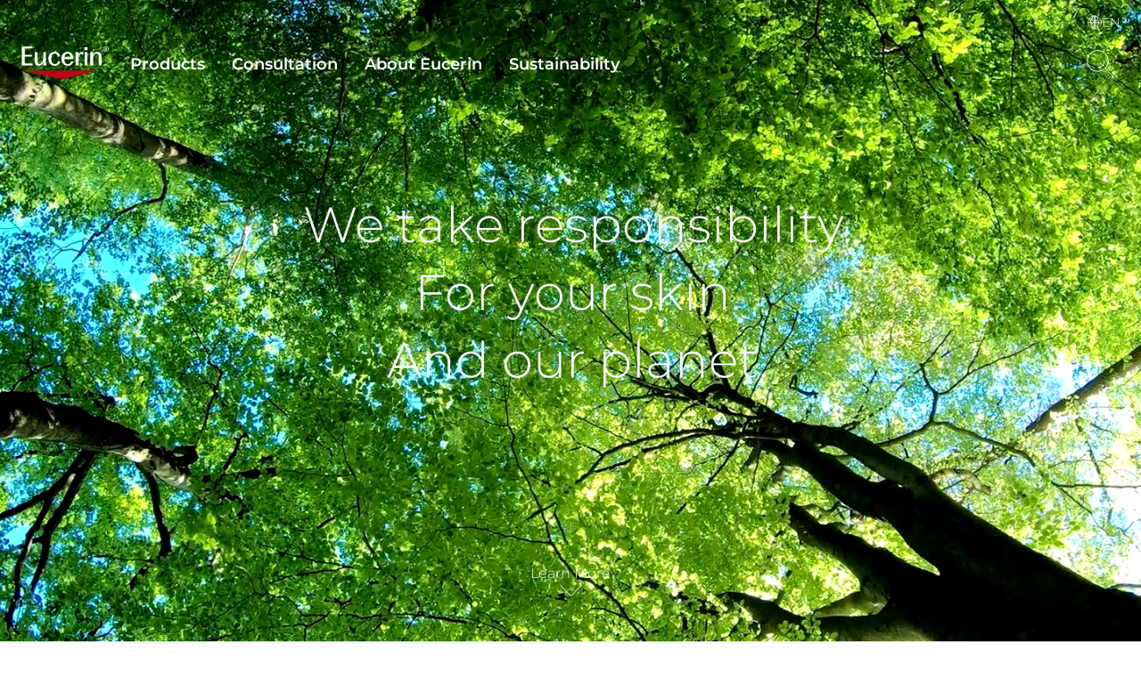

--- FILE ---
content_type: text/html; charset=utf-8
request_url: https://select.eucerin.com/home/sustainability
body_size: 25656
content:
<!DOCTYPE html><html dir="ltr" lang="en"><head><meta charSet="utf-8"/><meta name="viewport" content="width=device-width, initial-scale=1"/><link rel="stylesheet" href="/_next/static/css/6c7e567148903b3c.css" data-precedence="next"/><link rel="stylesheet" href="/_next/static/css/ab2ffce220c80678.css" data-precedence="next"/><link rel="stylesheet" href="/_next/static/css/1814ae9ea30324be.css" data-precedence="next"/><link rel="stylesheet" href="/_next/static/css/da971c7c2c04da17.css" data-precedence="next"/><link rel="stylesheet" href="/_next/static/css/772fda43ad3b03ab.css" data-precedence="next"/><link rel="stylesheet" href="/_next/static/css/1fd7fd1bbe8f80ec.css" data-precedence="next"/><link rel="stylesheet" href="/_next/static/css/6db26d09bfee4da8.css" data-precedence="next"/><link rel="stylesheet" href="/_next/static/css/353f4d43ae708d99.css" data-precedence="next"/><link rel="stylesheet" href="/_next/static/css/1a9a6abd7814cc76.css" data-precedence="next"/><link rel="stylesheet" href="/_next/static/css/a373bbb3073a0b6c.css" data-precedence="next"/><link rel="preload" as="script" fetchPriority="low" href="/_next/static/chunks/webpack-b50d8f393581643d.js"/><script src="/_next/static/chunks/fd9d1056-a972e40452b6a029.js" async=""></script><script src="/_next/static/chunks/117-0b4f2c21aaa2641d.js" async=""></script><script src="/_next/static/chunks/main-app-3c434dc694edfe79.js" async=""></script><script src="/_next/static/chunks/212-b432fe83fed7cbbc.js" async=""></script><script src="/_next/static/chunks/213-af3c0a49c5c1b59f.js" async=""></script><script src="/_next/static/chunks/app/%5B%5B...path%5D%5D/layout-32229e26d06031e3.js" async=""></script><script src="/_next/static/chunks/app/%5B%5B...path%5D%5D/error-c5bd8196b0652126.js" async=""></script><script src="/_next/static/chunks/716-43f39314d4720b41.js" async=""></script><script src="/_next/static/chunks/app/%5B%5B...path%5D%5D/page-f145b034f325b142.js" async=""></script><script type="module" async="" src="https://widget.gotolstoy.com/we/widget.js"></script><script type="text/javascript" noModule="" async="" src="https://widget.gotolstoy.com/widget/widget.js"></script><script type="module" async="" src="https://play.gotolstoy.com/widget-v2/widget.js"></script><link rel="preload" href="/dist/eucerin/above-headless-ltr.css?20251217" as="style"/><link rel="preload" href="/dist/eucerin/flags.css?png" as="style" data-pivot="true"/><link rel="preload" href="/dist/Eucerin/_/fonts/Eucerin-Icons.ttf" as="font" type="font/ttf"/><link href="https://images-1.eucerin.com/~/media/eucerin%20reference%20site/eucerin_favicon.ico" rel="icon" type="image/x-icon"/><link rel="preload" href="/dist/eucerin/application.js?20251217" as="script"/><title>Our Sustainability Mission WE TAKE RESPONSIBILITY FOR THE ENVIRONMENT, SOCIETY AND CONSUMERS</title><meta name="description" content="As a global skincare pioneer, we are redefining our approach to sustainability and are committed to an ambitious agenda. Following five key sustainability ambitions, we pledge to formulate and package the Eucerin products you know and love in a more sustainable way."/><meta name="keywords" content="Eucerin’s 2025 Ambitions, Eucerin’s Responsibility, Quality Ingredients, Environment: Circular Solutions, Social Inclusion "/><link rel="canonical" href="http://select.eucerin.com/home/sustainability"/><meta property="og:title" content="Our Sustainability Mission WE TAKE RESPONSIBILITY FOR THE ENVIRONMENT, SOCIETY AND CONSUMERS"/><meta property="og:description" content="As a global skincare pioneer, we are redefining our approach to sustainability and are committed to an ambitious agenda. Following five key sustainability ambitions, we pledge to formulate and package the Eucerin products you know and love in a more sustainable way."/><meta property="og:url" content="http://select.eucerin.com/home/sustainability"/><meta property="og:type" content="website"/><meta name="twitter:card" content="summary"/><meta name="twitter:title" content="Our Sustainability Mission WE TAKE RESPONSIBILITY FOR THE ENVIRONMENT, SOCIETY AND CONSUMERS"/><meta name="twitter:description" content="As a global skincare pioneer, we are redefining our approach to sustainability and are committed to an ambitious agenda. Following five key sustainability ambitions, we pledge to formulate and package the Eucerin products you know and love in a more sustainable way."/><link rel="stylesheet" href="/dist/eucerin/above-headless-ltr.css?20251217" as="style"/><link rel="stylesheet" href="/dist/eucerin/flags.css?png" as="style" data-pivot="true"/><script>window.themingJson={}</script><script src="/dist/eucerin/application.js?20251217" defer=""></script><script>!function(){"use strict";if(!window.__FileUploadPreviewWorkaroundLoaded){window.__FileUploadPreviewWorkaroundLoaded=!0;var e=function(){function e(e){this.element=e,this.maxFileSize=10485760,this.initWithRetry(0)}return e.prototype.initWithRetry=function(e){var t=this;setTimeout(function(){t.fileContainers=t.element.querySelectorAll(".alpaca-file-container"),t.fileContainers.length>0&&t.initFileUploadPreviews(),0===t.fileContainers.length&&e<2&&t.initWithRetry(e+1)},150+100*e)},e.prototype.initFileUploadPreviews=function(){var e=this;this.fileContainers.forEach(function(t,i){var n=t.querySelector('input[type="file"]'),r=t.querySelector('input[type="text"]'),a=t.querySelector(".alpaca-remove-file");n&&"true"!==n.dataset.previewInitialized&&(n.dataset.previewInitialized="true",n.addEventListener("change",function(i){var n=i.target.files,a=n&&n.length>0?n[0]:null;a&&(e.handleFileSelection(a,t,r),setTimeout(function(){e.initWithRetry(0)},300))}),a&&a.addEventListener("click",function(i){i.preventDefault(),e.removeFile(t,n,r)}))})},e.prototype.handleFileSelection=function(e,t,i){if(["image/jpeg","image/jpg","image/png","image/gif","image/heic","image/tiff"].includes(e.type)){i&&(i.value=e.name);var n=t.querySelector(".alpaca-remove-file");n&&(n.style.display="block"),this.createImagePreview(e,t)}},e.prototype.createImagePreview=function(e,t){var i=new FileReader;i.onload=function(i){var n=i.target&&i.target.result?i.target.result:"";if(n){var r=t.querySelector(".image-preview-wrapper");r&&r.remove();var a=document.createElement("div");a.className="image-preview-wrapper";var o=document.createElement("img");o.className="image-preview",o.src=n,o.alt=e.name,a.appendChild(o),t.appendChild(a);var l=t.querySelector(".alpaca-browse-file-button"),s=t.querySelector('input[type="text"]');l&&(l.style.display="none"),s&&(s.style.display="none")}},i.onerror=function(){},i.readAsDataURL(e)},e.prototype.removeFile=function(e,t,i){t.value="",i&&(i.value="");var n=e.querySelector(".image-preview-wrapper");n&&n.remove();var r=e.querySelector(".alpaca-remove-file");r&&(r.style.display="none");var a=e.querySelector(".alpaca-browse-file-button");a&&(a.style.display="flex"),i&&(i.style.display="none")},e}();function t(){document.querySelectorAll('.cp-alpaca-form[data-module="Form"]').forEach(function(t){var i=t.querySelector(".alpaca-files-container");i&&!t.dataset.fileUploadPreviewWorkaround&&(t.dataset.fileUploadPreviewWorkaround="true",new e(t))})}document.addEventListener("alpaca:forms:ready",function(){t()}),"loading"===document.readyState?document.addEventListener("DOMContentLoaded",function(){setTimeout(t,500)}):setTimeout(t,500),window.Eucerin&&window.Eucerin.initModules&&function(){var e=window.Eucerin.initModules;window.Eucerin.initModules=function(){e.apply(this,arguments),setTimeout(t,500)}}()}}();</script><script> dataLayer = [{'pageNameVirtual':'/home/sustainability','pageCountry':'EN','pageLanguage':'EN','template':'Emotional Campaign Landing Page','domain':'int.eucerin.com','webPropertyIDLocal':'UA-44463780-2','template':"Emotional Campaign Landing Page",'sitecoreID':"49711951-1AA5-4D1E-A09A-1F893AE26627"}]; </script><script>dataLayer?.length && document.cookie.includes('crm.auth') && (dataLayer[0].contactId = document.cookie.split('; ').find(row => row.startsWith('ContactId='))?.split('=')[1])</script><script>(function(w,d,s,l,i){w[l]=w[l]||[];w[l].push({'gtm.start':new Date().getTime(),event:'gtm.js'});var f=d.getElementsByTagName(s)[0],j=d.createElement(s),dl=l!='dataLayer'?'&l='+l:'';j.async=true;j.src='//tm-eu.beiersdorf.com/gtm.js?id='+i+dl;f.parentNode.insertBefore(j,f);})(window,document,'script','dataLayer','GTM-TQ5D4FZ');</script><script>(function(w,d,s,l,i){w[l]=w[l]||[];w[l].push({'gtm.start':new Date().getTime(),event:'gtm.js'});var f=d.getElementsByTagName(s)[0],j=d.createElement(s),dl=l!='dataLayer'?'&l='+l:'';j.async=true;j.src='//tm-eu.beiersdorf.com/gtm.js?id='+i+dl;f.parentNode.insertBefore(j,f);})(window,document,'script','dataLayer','GTM-TQ5D4FZ');</script><div style="display:contents"><!-- CookieBannerBootstrapper -->
<script type="text/javascript" data-cmp-ab="1">window.cmp_customlanguages = [{"l":"DE-AT","i":"at","t":""},{"l":"FR-BE","i":"be","t":"FR"},{"l":"NL-BE","i":"be","t":"NL"},{"l":"EN-GB","i":"gb","t":"EN"},{"l":"FR-CH","i":"ch","t":"FR-ch"},{"l":"DE-CH","i":"ch","t":"DE"},{"l":"EN-IE","i":"ir","t":"EN"}];</script>
<script>window.gdprAppliesGlobally=true;if(!("cmp_id" in window)||window.cmp_id<1){window.cmp_id=0}if(!("cmp_cdid" in window)){window.cmp_cdid="849576ace4e5"}if(!("cmp_params" in window)){window.cmp_params=""}if(!("cmp_host" in window)){window.cmp_host="d.delivery.consentmanager.net"}if(!("cmp_cdn" in window)){window.cmp_cdn="cdn.consentmanager.net"}if(!("cmp_proto" in window)){window.cmp_proto="https:"}if(!("cmp_codesrc" in window)){window.cmp_codesrc="1"}window.cmp_getsupportedLangs=function(){var b=["DE","EN","FR","IT","NO","DA","FI","ES","PT","RO","BG","ET","EL","GA","HR","LV","LT","MT","NL","PL","SV","SK","SL","CS","HU","RU","SR","ZH","TR","UK","AR","BS"];if("cmp_customlanguages" in window){for(var a=0;a<window.cmp_customlanguages.length;a++){b.push(window.cmp_customlanguages[a].l.toUpperCase())}}return b};window.cmp_getRTLLangs=function(){return["AR"]};window.cmp_getlang=function(j){if(typeof(j)!="boolean"){j=true}if(j&&typeof(cmp_getlang.usedlang)=="string"&&cmp_getlang.usedlang!==""){return cmp_getlang.usedlang}var g=window.cmp_getsupportedLangs();var c=[];var f=location.hash;var e=location.search;var a="languages" in navigator?navigator.languages:[];if(f.indexOf("cmplang=")!=-1){c.push(f.substr(f.indexOf("cmplang=")+8,2).toUpperCase())}else{if(e.indexOf("cmplang=")!=-1){c.push(e.substr(e.indexOf("cmplang=")+8,2).toUpperCase())}else{if("cmp_setlang" in window&&window.cmp_setlang!=""){c.push(window.cmp_setlang.toUpperCase())}else{if(a.length>0){for(var d=0;d<a.length;d++){c.push(a[d])}}}}}if("language" in navigator){c.push(navigator.language)}if("userLanguage" in navigator){c.push(navigator.userLanguage)}var h="";for(var d=0;d<c.length;d++){var b=c[d].toUpperCase();if(g.indexOf(b)!=-1){h=b;break}if(b.indexOf("-")!=-1){b=b.substr(0,2)}if(g.indexOf(b)!=-1){h=b;break}}if(h==""&&typeof(cmp_getlang.defaultlang)=="string"&&cmp_getlang.defaultlang!==""){return cmp_getlang.defaultlang}else{if(h==""){h="EN"}}h=h.toUpperCase();return h};(function(){var n=document;var p=window;var f="";var b="_en";if("cmp_getlang" in p){f=p.cmp_getlang().toLowerCase();if("cmp_customlanguages" in p){for(var h=0;h<p.cmp_customlanguages.length;h++){if(p.cmp_customlanguages[h].l.toUpperCase()==f.toUpperCase()){f="en";break}}}b="_"+f}function g(e,d){var l="";e+="=";var i=e.length;if(location.hash.indexOf(e)!=-1){l=location.hash.substr(location.hash.indexOf(e)+i,9999)}else{if(location.search.indexOf(e)!=-1){l=location.search.substr(location.search.indexOf(e)+i,9999)}else{return d}}if(l.indexOf("&")!=-1){l=l.substr(0,l.indexOf("&"))}return l}var j=("cmp_proto" in p)?p.cmp_proto:"https:";var o=["cmp_id","cmp_params","cmp_host","cmp_cdn","cmp_proto"];for(var h=0;h<o.length;h++){if(g(o[h],"%%%")!="%%%"){window[o[h]]=g(o[h],"")}}var k=("cmp_ref" in p)?p.cmp_ref:location.href;var q=n.createElement("script");q.setAttribute("data-cmp-ab","1");var c=g("cmpdesign","");var a=g("cmpregulationkey","");q.src=j+"//"+p.cmp_host+"/delivery/cmp.php?"+("cmp_id" in p&&p.cmp_id>0?"id="+p.cmp_id:"")+("cmp_cdid" in p?"cdid="+p.cmp_cdid:"")+"&h="+encodeURIComponent(k)+(c!=""?"&cmpdesign="+encodeURIComponent(c):"")+(a!=""?"&cmpregulationkey="+encodeURIComponent(a):"")+("cmp_params" in p?"&"+p.cmp_params:"")+(n.cookie.length>0?"&__cmpfcc=1":"")+"&l="+f.toLowerCase()+"&o="+(new Date()).getTime();q.type="text/javascript";q.async=true;if(n.currentScript){n.currentScript.parentElement.appendChild(q)}else{if(n.body){n.body.appendChild(q)}else{var m=n.getElementsByTagName("body");if(m.length==0){m=n.getElementsByTagName("div")}if(m.length==0){m=n.getElementsByTagName("span")}if(m.length==0){m=n.getElementsByTagName("ins")}if(m.length==0){m=n.getElementsByTagName("script")}if(m.length==0){m=n.getElementsByTagName("head")}if(m.length>0){m[0].appendChild(q)}}}var q=n.createElement("script");q.src=j+"//"+p.cmp_cdn+"/delivery/js/cmp"+b+".min.js";q.type="text/javascript";q.setAttribute("data-cmp-ab","1");q.async=true;if(n.currentScript){n.currentScript.parentElement.appendChild(q)}else{if(n.body){n.body.appendChild(q)}else{var m=n.getElementsByTagName("body");if(m.length==0){m=n.getElementsByTagName("div")}if(m.length==0){m=n.getElementsByTagName("span")}if(m.length==0){m=n.getElementsByTagName("ins")}if(m.length==0){m=n.getElementsByTagName("script")}if(m.length==0){m=n.getElementsByTagName("head")}if(m.length>0){m[0].appendChild(q)}}}})();window.cmp_addFrame=function(b){if(!window.frames[b]){if(document.body){var a=document.createElement("iframe");a.style.cssText="display:none";a.name=b;document.body.appendChild(a)}else{window.setTimeout(window.cmp_addFrame,10,b)}}};window.cmp_rc=function(h){var b=document.cookie;var f="";var d=0;while(b!=""&&d<100){d++;while(b.substr(0,1)==" "){b=b.substr(1,b.length)}var g=b.substring(0,b.indexOf("="));if(b.indexOf(";")!=-1){var c=b.substring(b.indexOf("=")+1,b.indexOf(";"))}else{var c=b.substr(b.indexOf("=")+1,b.length)}if(h==g){f=c}var e=b.indexOf(";")+1;if(e==0){e=b.length}b=b.substring(e,b.length)}return(f)};window.cmp_stub=function(){var a=arguments;__cmp.a=__cmp.a||[];if(!a.length){return __cmp.a}else{if(a[0]==="ping"){if(a[1]===2){a[2]({gdprApplies:gdprAppliesGlobally,cmpLoaded:false,cmpStatus:"stub",displayStatus:"hidden",apiVersion:"2.0",cmpId:31},true)}else{a[2](false,true)}}else{if(a[0]==="getUSPData"){a[2]({version:1,uspString:window.cmp_rc("")},true)}else{if(a[0]==="getTCData"){__cmp.a.push([].slice.apply(a))}else{if(a[0]==="addEventListener"||a[0]==="removeEventListener"){__cmp.a.push([].slice.apply(a))}else{if(a.length==4&&a[3]===false){a[2]({},false)}else{__cmp.a.push([].slice.apply(a))}}}}}}};window.cmp_msghandler=function(d){var a=typeof d.data==="string";try{var c=a?JSON.parse(d.data):d.data}catch(f){var c=null}if(typeof(c)==="object"&&c!==null&&"__cmpCall" in c){var b=c.__cmpCall;window.__cmp(b.command,b.parameter,function(h,g){var e={__cmpReturn:{returnValue:h,success:g,callId:b.callId}};d.source.postMessage(a?JSON.stringify(e):e,"*")})}if(typeof(c)==="object"&&c!==null&&"__uspapiCall" in c){var b=c.__uspapiCall;window.__uspapi(b.command,b.version,function(h,g){var e={__uspapiReturn:{returnValue:h,success:g,callId:b.callId}};d.source.postMessage(a?JSON.stringify(e):e,"*")})}if(typeof(c)==="object"&&c!==null&&"__tcfapiCall" in c){var b=c.__tcfapiCall;window.__tcfapi(b.command,b.version,function(h,g){var e={__tcfapiReturn:{returnValue:h,success:g,callId:b.callId}};d.source.postMessage(a?JSON.stringify(e):e,"*")},b.parameter)}};window.cmp_setStub=function(a){if(!(a in window)||(typeof(window[a])!=="function"&&typeof(window[a])!=="object"&&(typeof(window[a])==="undefined"||window[a]!==null))){window[a]=window.cmp_stub;window[a].msgHandler=window.cmp_msghandler;window.addEventListener("message",window.cmp_msghandler,false)}};window.cmp_addFrame("__cmpLocator");if(!("cmp_disableusp" in window)||!window.cmp_disableusp){window.cmp_addFrame("__uspapiLocator")}if(!("cmp_disabletcf" in window)||!window.cmp_disabletcf){window.cmp_addFrame("__tcfapiLocator")}window.cmp_setStub("__cmp");if(!("cmp_disabletcf" in window)||!window.cmp_disabletcf){window.cmp_setStub("__tcfapi")}if(!("cmp_disableusp" in window)||!window.cmp_disableusp){window.cmp_setStub("__uspapi")};</script>
<!-- CookieBannerBootstrapper END -->
<!-- WebfontHtmlInjectionFactoryProvider -->
<link rel="preload" href="/dist/Eucerin/_/fonts/Montserrat-SemiBold.woff2" as="font" type="font/woff2" crossorigin />
<link rel="preload" href="/dist/Eucerin/_/fonts/Montserrat-Medium.woff2" as="font" type="font/woff2" crossorigin />
<link rel="preload" href="/dist/Eucerin/_/fonts/Montserrat-Light.woff2" as="font" type="font/woff2" crossorigin />
<style>
   @font-face {
   font-family: 'Montserrat-SemiBold';
   src: url('/dist/Eucerin/_/fonts/Montserrat-SemiBold.woff2') format('woff2');
   font-display: swap;
}
   @font-face {
   font-family: 'Montserrat-Medium';
   src: url('/dist/Eucerin/_/fonts/Montserrat-Medium.woff2') format('woff2');
   font-display: swap;
}
   @font-face {
   font-family: 'Montserrat-Light';
   src: url('/dist/Eucerin/_/fonts/Montserrat-Light.woff2') format('woff2');
   font-display: swap;
}
   @font-face {
   font-family: 'Inter-Bold';
   src: url('/dist/Eucerin/_/fonts/Inter-Bold.woff2') format('woff2');
   font-display: swap;
}
   @font-face {
   font-family: 'Inter-Medium';
   src: url('/dist/Eucerin/_/fonts/Inter-Medium.woff2') format('woff2');
   font-display: swap;
}
   @font-face {
   font-family: 'Inter-Regular';
   src: url('/dist/Eucerin/_/fonts/Inter-Regular.woff2') format('woff2');
   font-display: swap;
}
   @font-face {
   font-family: 'Inter-SemiBold';
   src: url('/dist/Eucerin/_/fonts/Inter-SemiBold.woff2') format('woff2');
   font-display: swap;
}
   @font-face {
   font-family: 'Inter-Light';
   src: url('/dist/Eucerin/_/fonts/Inter-Light.woff2') format('woff2');
   font-display: swap;
}
   @font-face {
   font-family: 'Inter-Black';
   src: url('/dist/Eucerin/_/fonts/Inter-Black.woff2') format('woff2');
   font-display: swap;
}
</style>
<!-- WebfontHtmlInjectionFactoryProvider END -->
<!-- ScriptsHtmlInjectionFactoryProvider -->

<!-- ScriptsHtmlInjectionFactoryProvider END -->
</div><script src="/_next/static/chunks/polyfills-42372ed130431b0a.js" noModule=""></script></head><body class="emotional-clp pdp-yoda themable  " data-item-id="{49711951-1aa5-4d1e-a09a-1f893ae26627}" data-resolve-layer-url="/ajax_eucerin/servicelayerpage/resolvelayer?database=web&amp;contextitemid={49711951-1aa5-4d1e-a09a-1f893ae26627}&amp;language=en&amp;layer={layerName}&amp;currentUrl={currentUrl}" data-module="ProductTeaserInformationLazyLoading" data-product-teasers-information-ajax-url="/ajax_eucerin/productcommerceinformationajax/productteasercommerceinformation?database=web&amp;contextitemid={49711951-1aa5-4d1e-a09a-1f893ae26627}&amp;language=en"><noscript>    <iframe src='//tm-eu.beiersdorf.com/ns.html?id=GTM-TQ5D4FZ' height='0' width='0' style='display:none;visibility:hidden'>    </iframe></noscript><noscript>    <iframe src='//tm-eu.beiersdorf.com/ns.html?id=GTM-TQ5D4FZ' height='0' width='0' style='display:none;visibility:hidden'>    </iframe></noscript><div style="display:contents"><!-- ScriptsHtmlInjectionFactoryProvider -->

<!-- ScriptsHtmlInjectionFactoryProvider END -->
<!-- OrganizationHtmlInjectionFactoryProvider -->
<script type="application/ld+json">{"@context":"https://schema.org","@type":"Organization","name":"Eucerin","url":"https://select.eucerin.com/","logo":"https://images-1.eucerin.com/~/media/eucerin%20relaunch%20media/eucerin/footer/eucerin.svg","sameAs":["https://www.facebook.com/Eucerin.International/","https://www.instagram.com/eucerin_de/",""],"description":"","address":{"@type":"PostalAddress","addressLocality":"","postalCode":"","streetAddress":"","addressCountry":"DE"},"member":{"@type":"Person","name":""}}</script>
<!-- OrganizationHtmlInjectionFactoryProvider END -->
<!-- WebPageHtmlInjectorFactoryProvider -->
<script type="application/ld+json">{"@context":"https://schema.org","@type":"WebPage","url":"http://select.eucerin.com/home/sustainability","name":"Our Sustainability Mission WE TAKE RESPONSIBILITY FOR THE ENVIRONMENT, SOCIETY AND CONSUMERS","description":"As a global skincare pioneer, we are redefining our approach to sustainability and are committed to an ambitious agenda. Following five key sustainability ambitions, we pledge to formulate and package the Eucerin products you know and love in a more sustainable way."}</script>
<!-- WebPageHtmlInjectorFactoryProvider END -->
</div><button aria-label="Skip to content" class="skip "><span class="skip__text">Skip to content</span></button><div id="site" class="not-editing"><div>



<div class="header header-v2 uk-position-relative  no-stage" data-module="Header">
    <div class="sticky navigation-wrapper">
        <div class="desktop-language-selector">
            
    <div data-module="LazyLoadingModule" data-onmouseover="true" data-ajax-url="/ajax_eucerin/languageselector/languageselector?database=web&contextitemid={contextitemid}&language=en&lazyloading=true">
        <div class="header-language-selector" data-module="HeaderLanguageSelector">
            <div class="language-selector-button">
                
    <div class="current-language-selected">
        <span class="country-flag-item int"></span>
        <span class="language-selector-item">
            EN
        </span>
        <svg width="20" height="15" viewBox="0 0 20 15" fill="none" xmlns="http://www.w3.org/2000/svg">
            <path d="M1.27295 7L7.27295 13L19.2729 1" stroke="#223341" stroke-width="2" />
        </svg>

    </div>

            </div>
            <div class="language-content">
                <svg xmlns="http://www.w3.org/2000/svg" width="44" height="44" viewBox="0 0 44 44" fill="none">
                    <rect x="7.15088" y="5.73657" width="44" height="2" transform="rotate(45 7.15088 5.73657)" fill="#4E5C67" />
                    <rect width="44" height="2" transform="matrix(-0.707107 0.707107 0.707107 0.707107 36.8491 5.73657)" fill="#4E5C67" />
                </svg>
                    <div class="hdl-4">
                        Choose your Language & Country
                    </div>

            </div>
        </div>
    </div>

        </div>
        
<!-- HeaderMetaNavigation -->
<div class="meta-navigations-links uk-navbar-right">

</div>


        <div class="uk-navbar uk-navbar-container uk-navbar-transparent " data-uk-navbar data-module="Navigation">
            <div class="uk-navbar-left">
                    <div class="uk-navbar-item uk-padding-remove-horizontal desktop-visible">
                        
    <a aria-label="logo" class="uk-logo" href="/">
        <svg width="209" height="78" viewBox="0 0 209 78" fill="none" xmlns="http://www.w3.org/2000/svg">
  <path d="M7.279 57.675H185.641l-44.587 9.936-44.586 9.935-89.19-19.871Z" fill="#C10016" />
  <path d="M.92.548h25.745v4.436H8.06v14.863h17.174v4.485H8.06v16.434H26.68v4.649H.92V.548ZM31.804 35.61V13.79h6.75V34.94c0 4.485 1.285 6.613 4.57 6.613 4.797 0 8.912-5.222 8.912-13.177V13.79h6.798v24.013c0 2.586.114 4.944.277 7.628h-6.408v-8.086c-2.732 6.17-6.75 8.806-11.14 8.806-6.571 0-9.759-4.436-9.759-10.541Zm32.771-5.991c0-9.822 6.083-16.664 15.11-16.664 6.407 0 11.253 3.421 12.929 10.214l-6.018 2.014c-.114-5.5-2.456-8.185-6.75-8.185-5.968 0-8.245 5.271-8.245 12.686s2.684 12.506 8.522 12.506c4.847 0 7.075-3.65 7.254-7.579l5.855 1.915c-2.456 5.664-6.132 9.642-13.158 9.642-9.09 0-15.499-6.613-15.499-16.55Zm31.275-.295c0-9.641 5.904-16.385 14.653-16.385 8.75 0 13.434 6.727 13.434 17.22h-21.175c-.163 7.742 2.781 11.998 8.473 11.998 5.188 0 6.912-3.306 7.303-7.235l5.741 1.915c-2.619 6.564-6.799 9.314-13.32 9.314-8.587 0-15.109-5.549-15.109-16.827Zm14.653-12.342c-4.179 0-6.294 2.75-7.351 9.2h13.987c-.277-6.335-2.179-9.2-6.636-9.2Zm25.973-3.192v6.679c1.789-4.436 5.074-7.514 8.132-7.514 1.952 0 3.123.508 4.342 1.85l-2.179 6.4c-1.122-2.52-2.456-3.257-4.017-3.257-3.399 0-6.294 5.041-6.294 11.507v8.806c0 2.636.228 4.944.504 7.186h-7.302V13.79h6.814Zm14.28-11.605h7.416v6.842h-7.416V2.185Zm.439 11.605h6.635v24.013c0 2.586.114 4.944.342 7.628h-6.961v-31.64h-.016Zm13.547 0h6.685v6.728c1.837-4.485 6.131-7.58 10.652-7.58 6.522 0 9.644 4.551 9.644 10.608v14.257c0 2.586 0 4.944.277 7.628h-7.026V24.168c0-4.37-.943-6.908-5.009-6.908-5.009 0-8.522 5.615-8.522 13.357v14.814h-6.685v-31.64h-.016Zm31.161-7.284c0-3.929 2.895-6.515 6.522-6.515 3.627 0 6.57 2.586 6.57 6.515 0 3.928-2.96 6.515-6.57 6.515-3.611 0-6.522-2.701-6.522-6.515Zm11.759 0c0-3.192-2.294-5.385-5.237-5.385-2.944 0-5.237 2.193-5.237 5.385 0 3.192 2.342 5.336 5.237 5.336s5.237-2.079 5.237-5.336Zm-4.749-3.323c1.398 0 2.179.671 2.179 1.85 0 .9-.39 1.522-1.285 1.8.618.115.895.508 1.122 1.228l.439 1.62h-1.561l-.341-1.522c-.163-.736-.439-.835-.83-.835h-1.122v2.358h-1.399V3.183h2.798Zm-.326 3.094c.781 0 1.123-.393 1.123-1.064 0-.557-.391-.95-1.058-.95h-1.122v2.014h1.057Z" fill="#2B3545" />
</svg>
    </a>

                    </div>


                <div class="uk-navbar-item menu-wrapper desktop-hidden">
                    <div class="menu burger-menu">
                        <div class="bar"></div>
                        <div class="bar"></div>
                        <div class="bar"></div>
                    </div>
                </div>
                    <div class="uk-navbar-item desktop-hidden search-wrapper">
<span class="search search-btn">
    <svg class="ltr-search-icon" width="40" height="40" viewBox="0 0 40 40" fill="none" xmlns="http://www.w3.org/2000/svg">
        <circle cx="15.4549" cy="16.3636" r="11.8182" stroke="#223341" />
        <path d="M23.6367 24.5454L33.6367 34.5454" stroke="#223341" />
        <path d="M22.6614 16.3635C22.7039 16.6604 22.7259 16.964 22.7259 17.2726C22.7259 18.9637 22.0663 20.5006 20.9903 21.6403C19.8301 22.8693 18.1857 23.6363 16.3622 23.6363C16.0536 23.6363 15.75 23.6143 15.4531 23.5718" stroke="#223341" />
    </svg>

    <svg class="rtl-search-icon" xmlns="http://www.w3.org/2000/svg" width="40" height="40" viewBox="0 0 40 40" fill="none">
        <circle cx="11.8182" cy="11.8182" r="11.8182" transform="matrix(-1 0 0 1 36.3633 4.54541)" stroke="#223341" />
        <path d="M16.3633 24.5454L6.36328 34.5454" stroke="#223341" />
        <path d="M17.3386 16.3635C17.2961 16.6604 17.2741 16.964 17.2741 17.2726C17.2741 18.9637 17.9337 20.5006 19.0097 21.6403C20.1699 22.8693 21.8143 23.6363 23.6378 23.6363C23.9464 23.6363 24.25 23.6143 24.5469 23.5718" stroke="#223341" />
    </svg>
</span>


<div class="overlay-content" data-search-ajax-url="/ajax_eucerin/search/searchresults?database=web&amp;contextitemid={ba4aa39e-2f6d-4add-a7aa-be949223876a}&amp;language=en&amp;query={query}&amp;offset=0&amp;count={count}&amp;searchFilter=" data-module="SearchOverlay">
    <div class="search-field-wrapper">
        <div class="close-overlay desktop-hidden"></div>
        
        <div class="search-input">
            <input class="uk-search-input search-field" type="search" name="q" placeholder="Search…">
            <div class="button">
                <svg version="1.1" xmlns="http://www.w3.org/2000/svg" width="26" height="30" viewBox="0 0 32 32">
                    <path d="M13.455 2.182c6.226 0 11.273 5.047 11.273 11.273 0 2.851-1.058 5.454-2.803 7.439l7.483 7.485-1.029 1.029-7.485-7.483c-1.985 1.745-4.588 2.803-7.439 2.803-6.226 0-11.273-5.047-11.273-11.273s5.047-11.273 11.273-11.273zM13.455 3.636c-5.422 0-9.818 4.396-9.818 9.818s4.396 9.818 9.818 9.818c5.422 0 9.818-4.396 9.818-9.818s-4.396-9.818-9.818-9.818z"></path>
                </svg>
            </div>
        </div>
    </div>
    <div class="search-initial-state">
        <div class="results-field"></div>
        <div class="cp-row">
            <div class="popular-searches col-3 col-12-mob" data-module="PopularSearch">
                <div class="no-results-field"></div>
                    <div class="hdl-3">Popular Searches</div>
                    <ul class="cp-text">
                            <li>aquaphor</li>
                            <li>eczema</li>
                            <li>keratosis pilaris</li>
                            <li>spf</li>
                            <li>sunscreen </li>
                    </ul>
            </div>
        </div>
    </div>
</div>                    </div>
                

            </div>

            <div class="uk-navbar-center">
                    <div class="uk-navbar-item uk-padding-remove-horizontal desktop-hidden">
                        
    <a aria-label="logo" class="uk-logo" href="/">
        <svg width="209" height="78" viewBox="0 0 209 78" fill="none" xmlns="http://www.w3.org/2000/svg">
  <path d="M7.279 57.675H185.641l-44.587 9.936-44.586 9.935-89.19-19.871Z" fill="#C10016" />
  <path d="M.92.548h25.745v4.436H8.06v14.863h17.174v4.485H8.06v16.434H26.68v4.649H.92V.548ZM31.804 35.61V13.79h6.75V34.94c0 4.485 1.285 6.613 4.57 6.613 4.797 0 8.912-5.222 8.912-13.177V13.79h6.798v24.013c0 2.586.114 4.944.277 7.628h-6.408v-8.086c-2.732 6.17-6.75 8.806-11.14 8.806-6.571 0-9.759-4.436-9.759-10.541Zm32.771-5.991c0-9.822 6.083-16.664 15.11-16.664 6.407 0 11.253 3.421 12.929 10.214l-6.018 2.014c-.114-5.5-2.456-8.185-6.75-8.185-5.968 0-8.245 5.271-8.245 12.686s2.684 12.506 8.522 12.506c4.847 0 7.075-3.65 7.254-7.579l5.855 1.915c-2.456 5.664-6.132 9.642-13.158 9.642-9.09 0-15.499-6.613-15.499-16.55Zm31.275-.295c0-9.641 5.904-16.385 14.653-16.385 8.75 0 13.434 6.727 13.434 17.22h-21.175c-.163 7.742 2.781 11.998 8.473 11.998 5.188 0 6.912-3.306 7.303-7.235l5.741 1.915c-2.619 6.564-6.799 9.314-13.32 9.314-8.587 0-15.109-5.549-15.109-16.827Zm14.653-12.342c-4.179 0-6.294 2.75-7.351 9.2h13.987c-.277-6.335-2.179-9.2-6.636-9.2Zm25.973-3.192v6.679c1.789-4.436 5.074-7.514 8.132-7.514 1.952 0 3.123.508 4.342 1.85l-2.179 6.4c-1.122-2.52-2.456-3.257-4.017-3.257-3.399 0-6.294 5.041-6.294 11.507v8.806c0 2.636.228 4.944.504 7.186h-7.302V13.79h6.814Zm14.28-11.605h7.416v6.842h-7.416V2.185Zm.439 11.605h6.635v24.013c0 2.586.114 4.944.342 7.628h-6.961v-31.64h-.016Zm13.547 0h6.685v6.728c1.837-4.485 6.131-7.58 10.652-7.58 6.522 0 9.644 4.551 9.644 10.608v14.257c0 2.586 0 4.944.277 7.628h-7.026V24.168c0-4.37-.943-6.908-5.009-6.908-5.009 0-8.522 5.615-8.522 13.357v14.814h-6.685v-31.64h-.016Zm31.161-7.284c0-3.929 2.895-6.515 6.522-6.515 3.627 0 6.57 2.586 6.57 6.515 0 3.928-2.96 6.515-6.57 6.515-3.611 0-6.522-2.701-6.522-6.515Zm11.759 0c0-3.192-2.294-5.385-5.237-5.385-2.944 0-5.237 2.193-5.237 5.385 0 3.192 2.342 5.336 5.237 5.336s5.237-2.079 5.237-5.336Zm-4.749-3.323c1.398 0 2.179.671 2.179 1.85 0 .9-.39 1.522-1.285 1.8.618.115.895.508 1.122 1.228l.439 1.62h-1.561l-.341-1.522c-.163-.736-.439-.835-.83-.835h-1.122v2.358h-1.399V3.183h2.798Zm-.326 3.094c.781 0 1.123-.393 1.123-1.064 0-.557-.391-.95-1.058-.95h-1.122v2.014h1.057Z" fill="#2B3545" />
</svg>
    </a>

                    </div>
            </div>

            


    <nav class="uk-navbar-center cp-navigation desktop-nav nav-overlay desktop-visible ">
        <ul class="cp-first-level-nav uk-navbar-nav uk-visible@s">
                <li>
                    
<a href="/home/products" >Products</a>



    <div class="uk-navbar-dropdown cp-second-level-nav-wrapper">
            <ul class="uk-nav uk-navbar-dropdown-nav cp-second-level-nav">
                    <li class="menu-aim__item ">
                        
<a href="/home/products" >Skin Care Area</a>



    <div class="cp-third-level-nav-wrapper menu-aim__item-submenu">
            <div class="cp-third-level-nav-content">
                <ul class="cp-third-level-nav">
                        <li>
                            
<a href="/home/products/face" >Face Care</a>





                        </li>
                        <li>
                            
<a href="/home/products/body" >Body Care</a>





                        </li>
                        <li>
                            
<a href="/home/products/sun" >Sun Care</a>





                        </li>
                        <li>
                            
<a href="/home/products" >Eye &amp; Lip Care</a>





                        </li>
                        <li>
                            
<a href="/home/products" >Hand &amp; Foot Care</a>





                        </li>
                        <li>
                            
<a href="/home/products" >Kid &amp; Baby Care</a>





                        </li>
                        <li>
                            
<a href="/home/products" >Scalp &amp; Hair Care</a>





                        </li>
                </ul>
            </div>

    </div>


                    </li>
                    <li class="menu-aim__item ">
                        
<a href="/home/products" >Skin Concern</a>



    <div class="cp-third-level-nav-wrapper menu-aim__item-submenu">
            <div class="cp-third-level-nav-content">
                <ul class="cp-third-level-nav">
                        <li>
                            
<a href="/home/products/acne-prone-skin" >Acne-Prone Skin</a>





                        </li>
                        <li>
                            
<a href="/home/products/after-sun-care" >After Sun Care</a>





                        </li>
                        <li>
                            
<a href="/home/products/ageing-skin" >Ageing Skin</a>





                        </li>
                        <li>
                            
<a href="/home/products/atopic-dermatitis" >Atopic Dermatitis</a>





                        </li>
                        <li>
                            
<a href="/home/products" >Chapped Lips</a>





                        </li>
                        <li>
                            
<a href="/home/products" >Cracked Skin</a>





                        </li>
                        <li>
                            
<a href="/home/products/diabetic-skin" >Diabetic Skin</a>





                        </li>
                        <li>
                            
<a href="/home/products/dry-skin" >Dry Skin</a>





                        </li>
                        <li>
                            
<a href="/home/products/hyperpigmentation" >Hyperpigmentation</a>





                        </li>
                        <li>
                            
<a href="/home/products" >Hypersensitive Skin</a>





                        </li>
                        <li>
                            
<a href="/home/products" >Irritated Skin</a>





                        </li>
                        <li>
                            
<a href="/home/products/itchy-skin" >Itchy Skin</a>





                        </li>
                        <li>
                            
<a href="/home/products" >Redness-prone Skin</a>





                        </li>
                        <li>
                            
<a href="/home/products/scalp-hair-problems" >Scalp and Hair Problems</a>





                        </li>
                        <li>
                            
<a href="/home/products/sensitive-skin" >Sensitive Skin</a>





                        </li>
                        <li>
                            
<a href="/home/products/sun-protect" >Sun Protection</a>





                        </li>
                        <li>
                            
<a href="/home/products/sweating" >Sweating</a>





                        </li>
                </ul>
            </div>

    </div>


                    </li>
                    <li class="menu-aim__item ">
                        
<a href="/home/products" >Product Ranges</a>



    <div class="cp-third-level-nav-wrapper menu-aim__item-submenu">
            <div class="cp-third-level-nav-content">
                <ul class="cp-third-level-nav">
                        <li>
                            
<a href="/home/products/actinic-control" >Actinic Control </a>





                        </li>
                        <li>
                            
<a href="/home/products/anti-pigment" >Anti-Pigment</a>





                        </li>
                        <li>
                            
<a href="/home/products/aquaporin-active-face-care" >AquaPorin Active</a>





                        </li>
                        <li>
                            
<a href="/home/products/atopicontrol" >AtopiControl</a>





                        </li>
                        <li>
                            
<a href="/home/products/deodorants-and-anti-transpirants" >Deodorants &amp; Anti-Transpirants</a>





                        </li>
                        <li>
                            
<a href="/home/products/dermatoclean" >DermatoClean</a>





                        </li>
                        <li>
                            
<a href="/home/products/dermocapillaire" >DermoCapillaire</a>





                        </li>
                        <li>
                            
<a href="/home/products/dermo-pure" >DermoPure</a>





                        </li>
                        <li>
                            
<a href="/home/products/dermopure-clinical" >DermoPure Clinical</a>





                        </li>
                        <li>
                            
<a href="/home/products/aquaphor" >Aquaphor</a>





                        </li>
                        <li>
                            
<a href="/home/products/hyaluron-mist-spray" >Hyaluron Mist Spray</a>





                        </li>
                        <li>
                            
<a href="/home/specials-relaunch/anti-age/hyaluron-filler-all-products" >Hyaluron-Filler - All products</a>





                        </li>
                        <li>
                            
<a href="/home/products/hypersensitive-skin" >Hypersensitive Skin</a>





                        </li>
                        <li>
                            
<a href="/home/products/lipo-balance" >Lipo-Balance</a>





                        </li>
                        <li>
                            
<a href="/home/products/ph5" >pH5</a>





                        </li>
                        <li>
                            
<a href="/home/products/q10-active" >Q10 Active</a>





                        </li>
                        <li>
                            
<a href="/home/products/sun-protection" >Sun Protection</a>





                        </li>
                        <li>
                            
<a href="/home/products/urea-repair" >UreaRepair</a>





                        </li>
                </ul>
            </div>

    </div>


                    </li>

<a href="/home/products" class="second-level-overview-link" >All Products</a>            </ul>

    </div>


                </li>
                <li>
                    
<a href="/home/skin-concerns" >Consultation</a>



    <div class="uk-navbar-dropdown cp-second-level-nav-wrapper">
            <ul class="uk-nav uk-navbar-dropdown-nav cp-second-level-nav">
                    <li class="menu-aim__item ">
                        

<a href="/home" >Skin Concerns</a>



    <div class="cp-third-level-nav-wrapper menu-aim__item-submenu">
            <div class="cp-third-level-nav-content">
                <ul class="cp-third-level-nav">
                        <li>
                            
<a href="/home/skin-concerns/acne-prone-skin" >Acne Prone Skin</a>





                        </li>
                        <li>
                            
<a href="/home/skin-concerns/after-sun-care" >After Sun Care</a>





                        </li>
                        <li>
                            
<a href="/home/skin-concerns/ageing-skin" >Ageing Skin</a>





                        </li>
                        <li>
                            
<a href="/home/skin-concerns/atopic-dermatitis" >Atopic Dermatitis</a>





                        </li>
                        <li>
                            
<a href="/home/skin-concerns" >Cracked Skin</a>





                        </li>
                        <li>
                            
<a href="/home/skin-concerns/diabetic-skin" >Diabetic Skin</a>





                        </li>
                        <li>
                            
<a href="/home/skin-concerns/dry-skin" >Dry Skin</a>





                        </li>
                        <li>
                            
<a href="/home/skin-concerns/hyperpigmentation" >Hyperpigmentation</a>





                        </li>
                        <li>
                            
<a href="/home/skin-concerns" >Hypersensitive Skin</a>





                        </li>
                        <li>
                            
<a href="/home/skin-concerns" >Irritated Skin</a>





                        </li>
                        <li>
                            
<a href="/home/skin-concerns/itchy-skin" >Itchy Skin</a>





                        </li>
                        <li>
                            
<a href="/home/skin-concerns/lips" >Lips</a>





                        </li>
                        <li>
                            
<a href="/home/skin-concerns" >Redness-Prone Skin</a>





                        </li>
                        <li>
                            
<a href="/home/skin-concerns/scalp-hair-problems" >Scalp and Hair</a>





                        </li>
                        <li>
                            
<a href="/home/skin-concerns/sensitive-skin" >Sensitive Skin</a>





                        </li>
                        <li>
                            
<a href="/home/skin-concerns/sun-protect" >Sun Protection</a>





                        </li>
                        <li>
                            
<a href="/home/skin-concerns/sweating" >Sweating</a>





                        </li>
                        <li>
                            
<a href="/home/about-skin" >About Skin</a>





                        </li>
                        <li>
                            
<a href="/home/about-skin/indications" >Indications</a>





                        </li>
                </ul>
            </div>

    </div>


                    </li>
                    <li class="menu-aim__item ">
                        

<a href="/home" >About Skin</a>



    <div class="cp-third-level-nav-wrapper menu-aim__item-submenu">
            <div class="cp-third-level-nav-content">
                <ul class="cp-third-level-nav">
                        <li>
                            
<a href="/home/about-skin/basic-skin-knowledge" >Basic Skin Knowledge</a>





                        </li>
                        <li>
                            
<a href="/home/about-skin/skin-treatment" >Skin treatment</a>





                        </li>
                </ul>
            </div>

    </div>


                    </li>

                        <li class="teasers">
                            <div class="single-teaser">
                                




<div class="teaser mood-teaser uk-card">
            <div class="uk-card-media-top">
                <picture class='' ><source media='(min-width: 640px)' srcset='https://images-1.eucerin.com/~/media/eucerin%20relaunch%20media/eucerin/test/navi/desktop-image%20teaser-01.webp?rx=3&ry=0&rw=1140&rh=1710&mw=358&hash=5CB5A175C2B203357BE561E29D2FA03B 1x, https://images-1.eucerin.com/~/media/eucerin%20relaunch%20media/eucerin/test/navi/desktop-image%20teaser-01.webp?rx=3&ry=0&rw=1140&rh=1710&mw=716&hash=100CC5CD9EC2C6DEAF77C90C0300A024 2x, https://images-1.eucerin.com/~/media/eucerin%20relaunch%20media/eucerin/test/navi/desktop-image%20teaser-01.webp?rx=3&ry=0&rw=1140&rh=1710&mw=1074&hash=90DCF1EEA469F6BE301A82470DEC5C57 3x' type='image/webp'><source media='(min-width: 640px)' srcset='https://images-1.eucerin.com/~/media/eucerin%20relaunch%20media/eucerin/test/navi/desktop-image%20teaser-01.jpg?rx=3&ry=0&rw=1140&rh=1710&mw=358&hash=79BAB8E984838AFE8A060899817040FE 1x, https://images-1.eucerin.com/~/media/eucerin%20relaunch%20media/eucerin/test/navi/desktop-image%20teaser-01.jpg?rx=3&ry=0&rw=1140&rh=1710&mw=716&hash=7D1A0251796A99FE4B4C3BB796480264 2x, https://images-1.eucerin.com/~/media/eucerin%20relaunch%20media/eucerin/test/navi/desktop-image%20teaser-01.jpg?rx=3&ry=0&rw=1140&rh=1710&mw=1074&hash=AA2CE28477AE87F5DDBBAFDBDDE509F0 3x'><source media='(max-width: 639px)' srcset='https://images-1.eucerin.com/~/media/eucerin%20relaunch%20media/eucerin/test/navi/mobile-image%20teaser-02.webp?rx=0&ry=0&rw=1125&rh=647&mw=639&hash=1B9A56FBDCF3E72D309B8FB019022855 1x' type='image/webp'><!-- Widths 1278,1917 too large for the selected image --><source media='(max-width: 639px)' srcset='https://images-1.eucerin.com/~/media/eucerin%20relaunch%20media/eucerin/test/navi/mobile-image%20teaser-02.jpg?rx=0&ry=0&rw=1125&rh=647&mw=639&hash=C3A6AA80BF0DCBC6BB901D3E26B8445C 1x'><!-- Widths 1278,1917 too large for the selected image --><source srcset='https://images-1.eucerin.com/~/media/eucerin%20relaunch%20media/eucerin/test/navi/desktop-image%20teaser-01.webp?rx=3&ry=0&rw=1140&rh=1710&hash=FD687671457D666692D32C73D16F10B4' type='image/webp'><img src='https://images-1.eucerin.com/~/media/eucerin%20relaunch%20media/eucerin/test/navi/desktop-image%20teaser-01.jpg?rx=3&ry=0&rw=1140&rh=1710&hash=034C4BCBDFB270BA89E892C3DACC634C' alt='Eucerin Anti-Pigment Skin Perfecting Serum held in hand against a pink background' loading='lazy'></picture>
            </div>
            <div class="uk-card-body description cp-text">
                    <h3 class="uk-card-title">
                        Uncover Anti-Pigment
                    </h3>
                    <button class="btn uk-card" onclick="window.location.href = '/home/specials-relaunch/uncover-antipigment';">
                        Learn More
                    </button>

            </div>

</div>
                            </div>
                        </li>
<a href="/home/skin-concerns" class="second-level-overview-link" >All Articles</a>            </ul>

    </div>


                </li>
                <li>
                    
<a href="/home/specials-relaunch/brandpurpose" >About Eucerin</a>



    <div class="uk-navbar-dropdown cp-second-level-nav-wrapper">
            <ul class="uk-nav uk-navbar-dropdown-nav cp-second-level-nav">
                    <li class="menu-aim__item ">
                        





    <div class="cp-third-level-nav-wrapper menu-aim__item-submenu">
            <div class="cp-third-level-nav-content">
                <ul class="cp-third-level-nav">
                        <li>
                            
<a href="/home/specials-relaunch/brandpurpose" >Brand Purpose</a>





                        </li>
                        <li>
                            
<a href="/home/about-eucerin/history" >History</a>





                        </li>
                        <li>
                            
<a href="/home/our-research/research-background" >Research Background</a>





                        </li>
                        <li>
                            
<a href="/home/specials-relaunch/social-mission" >Social Mission</a>





                        </li>
                </ul>
            </div>

    </div>


                    </li>
                    <li class="menu-aim__item ">
                        

<a href="/" >Our Research</a>



    <div class="cp-third-level-nav-wrapper menu-aim__item-submenu">
            <div class="cp-third-level-nav-content">
                <ul class="cp-third-level-nav">
                        <li>
                            
<a href="/home/our-research/behind-the-science" >Behind the Science</a>





                        </li>
                        <li>
                            
<a href="/home/our-research/ingredients" >Our Ingredients</a>





                        </li>
                </ul>
            </div>

    </div>


                    </li>

                        <li class="teasers">
                            <div class="single-teaser">
                                




<div class="teaser mood-teaser uk-card">
            <div class="uk-card-media-top">
                <picture class='' ><source media='(min-width: 640px)' srcset='https://images-1.eucerin.com/~/media/eucerin%20relaunch%20media/eucerin/test/navi/desktop-image%20teaser.webp?rx=0&ry=0&rw=1520&rh=2280&mw=358&hash=07C7D7AB39B40AC0C1D315FD62A86208 1x, https://images-1.eucerin.com/~/media/eucerin%20relaunch%20media/eucerin/test/navi/desktop-image%20teaser.webp?rx=0&ry=0&rw=1520&rh=2280&mw=716&hash=8EA8B9CEA2B1664F5F35DF69790618AE 2x, https://images-1.eucerin.com/~/media/eucerin%20relaunch%20media/eucerin/test/navi/desktop-image%20teaser.webp?rx=0&ry=0&rw=1520&rh=2280&mw=1074&hash=AC6E61326B6257761C3395D9B7C207DE 3x' type='image/webp'><source media='(min-width: 640px)' srcset='https://images-1.eucerin.com/~/media/eucerin%20relaunch%20media/eucerin/test/navi/desktop-image%20teaser.png?rx=0&ry=0&rw=1520&rh=2280&mw=358&hash=3BC263647076FD82C7C6C187683E1919 1x, https://images-1.eucerin.com/~/media/eucerin%20relaunch%20media/eucerin/test/navi/desktop-image%20teaser.png?rx=0&ry=0&rw=1520&rh=2280&mw=716&hash=080BEA81FE55E0DDE9BE0EA5E453E38E 2x, https://images-1.eucerin.com/~/media/eucerin%20relaunch%20media/eucerin/test/navi/desktop-image%20teaser.png?rx=0&ry=0&rw=1520&rh=2280&mw=1074&hash=829C5C3B19D6AA8E1D61DD6A726DDFD4 3x'><source media='(max-width: 639px)' srcset='https://images-1.eucerin.com/~/media/eucerin%20relaunch%20media/eucerin/test/navi/mobile-image%20teaser.webp?rx=0&ry=0&rw=1500&rh=863&mw=639&hash=760CCBC536C4A9884AB414C48AAFCBAC 1x, https://images-1.eucerin.com/~/media/eucerin%20relaunch%20media/eucerin/test/navi/mobile-image%20teaser.webp?rx=0&ry=0&rw=1500&rh=863&mw=1278&hash=17836E04649886005570709F53996E48 2x' type='image/webp'><!-- Widths 1917 too large for the selected image --><source media='(max-width: 639px)' srcset='https://images-1.eucerin.com/~/media/eucerin%20relaunch%20media/eucerin/test/navi/mobile-image%20teaser.png?rx=0&ry=0&rw=1500&rh=863&mw=639&hash=FC57200D2616D04F4967ABA5AA434BED 1x, https://images-1.eucerin.com/~/media/eucerin%20relaunch%20media/eucerin/test/navi/mobile-image%20teaser.png?rx=0&ry=0&rw=1500&rh=863&mw=1278&hash=43717D94AA8FAB64F303A71DFBBAE4DB 2x'><!-- Widths 1917 too large for the selected image --><source srcset='https://images-1.eucerin.com/~/media/eucerin%20relaunch%20media/eucerin/test/navi/desktop-image%20teaser.webp?rx=0&ry=0&rw=1520&rh=2280&hash=9359C2AFF4E1C29A12E64F0B4BB016E6' type='image/webp'><img src='https://images-1.eucerin.com/~/media/eucerin%20relaunch%20media/eucerin/test/navi/desktop-image%20teaser.png?rx=0&ry=0&rw=1520&rh=2280&hash=20F35A0A44A38989902A3F9C7362D28E' alt='Two individuals posing in a well-lit studio, one standing and one sitting on a stool.' loading='lazy'></picture>
            </div>
            <div class="uk-card-body description cp-text">
                    <span class="tag-title">Our commitment</span>
                    <h3 class="uk-card-title">
                        SOCIAL MISSION PROGRAM #eucerinclusion
                    </h3>
                    <button class="btn uk-card" onclick="window.location.href = '/home/specials-relaunch/brandpurpose';">
                        Learn more
                    </button>

            </div>

</div>
                            </div>
                        </li>
            </ul>

    </div>


                </li>
                <li>
                    
<a href="/home/sustainability-and-responsibility" >Sustainability</a>



    <div class="uk-navbar-dropdown cp-second-level-nav-wrapper">
            <ul class="uk-nav uk-navbar-dropdown-nav cp-second-level-nav">
                    <li class="menu-aim__item ">
                        
<a href="/home/sustainability-and-responsibility/co2-footprint-reduction" >Environment</a>



    <div class="cp-third-level-nav-wrapper menu-aim__item-submenu">
            <div class="cp-third-level-nav-content">
                <ul class="cp-third-level-nav">
                        <li>
                            
<a href="/home/sustainability-and-responsibility" >Environment Matters</a>





                        </li>
                        <li>
                            
<a href="/home/sustainability-and-responsibility/co2-footprint-reduction/sourcing-and-production" >Sourcing and Production</a>





                        </li>
                        <li>
                            
<a href="/home/sustainability/climate-care" >Climate Care</a>





                        </li>
                        <li>
                            
<a href="/home/sustainability/ecobeautyscore" >EcoBeautyScore</a>





                        </li>
                        <li>
                            
<a href="/home/sustainability-and-responsibility/co2-footprint-reduction/sustainable-packaging" >Sustainable Packaging</a>





                        </li>
                </ul>
            </div>

    </div>


                    </li>
                    <li class="menu-aim__item ">
                        
<a href="/home/sustainability-and-responsibility/products-and-ingredients" >Ingredients</a>



    <div class="cp-third-level-nav-wrapper menu-aim__item-submenu">
            <div class="cp-third-level-nav-content">
                <ul class="cp-third-level-nav">
                        <li>
                            
<a href="/home/sustainability-and-responsibility/products-and-ingredients" >Quality Ingredients</a>





                        </li>
                        <li>
                            
<a href="/home/sustainability-and-responsibility/products-and-ingredients/animal-testing" >Alternative Test Methods</a>





                        </li>
                        <li>
                            
<a href="/home/sustainability-and-responsibility/products-and-ingredients/microplastics" >Removal of&#160;Microplastics</a>





                        </li>
                        <li>
                            
<a href="/home/sustainability-and-responsibility/products-and-ingredients/questions-about-palm-oil" >Sustainable Palm Oil Sourcing</a>





                        </li>
                        <li>
                            
<a href="/home/sustainability-and-responsibility/products-and-ingredients/ocean-formula" >The Ocean Formula</a>





                        </li>
                </ul>
            </div>

    </div>


                    </li>
                    <li class="menu-aim__item ">
                        
<a href="/home/sustainability-and-responsibility" >Society</a>



    <div class="cp-third-level-nav-wrapper menu-aim__item-submenu">
            <div class="cp-third-level-nav-content">
                <ul class="cp-third-level-nav">
                        <li>
                            
<a href="/home/sustainability-and-responsibility/society-and-social-inclusion" >Social Inclusion</a>





                        </li>
                </ul>
            </div>

    </div>


                    </li>

            </ul>

    </div>


                </li>
        </ul>
    </nav>
    <div id="mobile-navigation" class="cp-navigation uk-offcanvas navigation-v2" >
        <div class="third-level-flayout">
            <div class="third-level-navigation-header">
            <span class="close-thirt-level-btn"></span>
            <div class="nav-title hdl-3"></div>
            <span class="close-button close-navigation third-level-close-btn"></span>
            </div>
            <div class="cp-third-level-nav-content">
            </div>
        </div>

        <div class="second-level-flayout">
            <div class="second-level-navigation-header">
                <span class="close-second-level-btn"></span>
                <div class="nav-title hdl-3"></div>
                <span class="close-button close-navigation second-level-close-btn"></span>
            </div>
            <div class="cp-second-level-nav-content">
            </div>
        </div>

        <div class="uk-offcanvas-bar">
            <div class="first-level-navigation-header">
                <div class="menu burger-menu close-navigation">
                    <div class="bar"></div>
                    <div class="bar"></div>
                    <div class="bar"></div>
                </div>
                
                
    <a aria-label="logo" class="uk-logo" href="/">
        <svg width="209" height="78" viewBox="0 0 209 78" fill="none" xmlns="http://www.w3.org/2000/svg">
  <path d="M7.279 57.675H185.641l-44.587 9.936-44.586 9.935-89.19-19.871Z" fill="#C10016" />
  <path d="M.92.548h25.745v4.436H8.06v14.863h17.174v4.485H8.06v16.434H26.68v4.649H.92V.548ZM31.804 35.61V13.79h6.75V34.94c0 4.485 1.285 6.613 4.57 6.613 4.797 0 8.912-5.222 8.912-13.177V13.79h6.798v24.013c0 2.586.114 4.944.277 7.628h-6.408v-8.086c-2.732 6.17-6.75 8.806-11.14 8.806-6.571 0-9.759-4.436-9.759-10.541Zm32.771-5.991c0-9.822 6.083-16.664 15.11-16.664 6.407 0 11.253 3.421 12.929 10.214l-6.018 2.014c-.114-5.5-2.456-8.185-6.75-8.185-5.968 0-8.245 5.271-8.245 12.686s2.684 12.506 8.522 12.506c4.847 0 7.075-3.65 7.254-7.579l5.855 1.915c-2.456 5.664-6.132 9.642-13.158 9.642-9.09 0-15.499-6.613-15.499-16.55Zm31.275-.295c0-9.641 5.904-16.385 14.653-16.385 8.75 0 13.434 6.727 13.434 17.22h-21.175c-.163 7.742 2.781 11.998 8.473 11.998 5.188 0 6.912-3.306 7.303-7.235l5.741 1.915c-2.619 6.564-6.799 9.314-13.32 9.314-8.587 0-15.109-5.549-15.109-16.827Zm14.653-12.342c-4.179 0-6.294 2.75-7.351 9.2h13.987c-.277-6.335-2.179-9.2-6.636-9.2Zm25.973-3.192v6.679c1.789-4.436 5.074-7.514 8.132-7.514 1.952 0 3.123.508 4.342 1.85l-2.179 6.4c-1.122-2.52-2.456-3.257-4.017-3.257-3.399 0-6.294 5.041-6.294 11.507v8.806c0 2.636.228 4.944.504 7.186h-7.302V13.79h6.814Zm14.28-11.605h7.416v6.842h-7.416V2.185Zm.439 11.605h6.635v24.013c0 2.586.114 4.944.342 7.628h-6.961v-31.64h-.016Zm13.547 0h6.685v6.728c1.837-4.485 6.131-7.58 10.652-7.58 6.522 0 9.644 4.551 9.644 10.608v14.257c0 2.586 0 4.944.277 7.628h-7.026V24.168c0-4.37-.943-6.908-5.009-6.908-5.009 0-8.522 5.615-8.522 13.357v14.814h-6.685v-31.64h-.016Zm31.161-7.284c0-3.929 2.895-6.515 6.522-6.515 3.627 0 6.57 2.586 6.57 6.515 0 3.928-2.96 6.515-6.57 6.515-3.611 0-6.522-2.701-6.522-6.515Zm11.759 0c0-3.192-2.294-5.385-5.237-5.385-2.944 0-5.237 2.193-5.237 5.385 0 3.192 2.342 5.336 5.237 5.336s5.237-2.079 5.237-5.336Zm-4.749-3.323c1.398 0 2.179.671 2.179 1.85 0 .9-.39 1.522-1.285 1.8.618.115.895.508 1.122 1.228l.439 1.62h-1.561l-.341-1.522c-.163-.736-.439-.835-.83-.835h-1.122v2.358h-1.399V3.183h2.798Zm-.326 3.094c.781 0 1.123-.393 1.123-1.064 0-.557-.391-.95-1.058-.95h-1.122v2.014h1.057Z" fill="#2B3545" />
</svg>
    </a>

            </div>
            <div class="first-level-wrapper 1-level-nav">
                <ul class="cp-first-level-nav uk-nav uk-nav-default">
                        <li class="uk-parent">
                            
<a href="/home/products" >Products</a>

<div class="cp-second-level-nav-wrapper">

<a href="/home/products" class="second-level-link hdl-3" >Products</a>    <ul class="cp-second-level-nav 2-level-nav">
<a href="/home/products" class="second-level-overview-link" >                <li>  All Products</li>
</a>
                        <li>
                            
<a href="/home/products" >Skin Care Area</a>

<div class="cp-third-level-nav-wrapper">

<a href="/home/products" class="third-level-link hdl-3" >Skin Care Area</a>        <ul class="cp-third-level-nav 3-level-nav">
<a href="/home/products" class="second-level-overview-link" >                    <li>  All Products</li>
</a>

                        <li class="">
                        
<a href="/home/products/face" >Face Care</a>


                    </li>
                        <li class="">
                        
<a href="/home/products/body" >Body Care</a>


                    </li>
                        <li class="">
                        
<a href="/home/products/sun" >Sun Care</a>


                    </li>
                        <li class="">
                        
<a href="/home/products" >Eye &amp; Lip Care</a>


                    </li>
                        <li class="">
                        
<a href="/home/products" >Hand &amp; Foot Care</a>


                    </li>
                        <li class="">
                        
<a href="/home/products" >Kid &amp; Baby Care</a>


                    </li>
                        <li class="">
                        
<a href="/home/products" >Scalp &amp; Hair Care</a>


                    </li>
        </ul>


</div>

                        </li>
                        <li>
                            
<a href="/home/products" >Skin Concern</a>

<div class="cp-third-level-nav-wrapper">

<a href="/home/products" class="third-level-link hdl-3" >Skin Concern</a>        <ul class="cp-third-level-nav 3-level-nav">
<a href="/home/products" class="second-level-overview-link" >                    <li>  All Products</li>
</a>

                        <li class="">
                        
<a href="/home/products/acne-prone-skin" >Acne-Prone Skin</a>


                    </li>
                        <li class="">
                        
<a href="/home/products/after-sun-care" >After Sun Care</a>


                    </li>
                        <li class="">
                        
<a href="/home/products/ageing-skin" >Ageing Skin</a>


                    </li>
                        <li class="">
                        
<a href="/home/products/atopic-dermatitis" >Atopic Dermatitis</a>


                    </li>
                        <li class="">
                        
<a href="/home/products" >Chapped Lips</a>


                    </li>
                        <li class="">
                        
<a href="/home/products" >Cracked Skin</a>


                    </li>
                        <li class="">
                        
<a href="/home/products/diabetic-skin" >Diabetic Skin</a>


                    </li>
                        <li class="">
                        
<a href="/home/products/dry-skin" >Dry Skin</a>


                    </li>
                        <li class="">
                        
<a href="/home/products/hyperpigmentation" >Hyperpigmentation</a>


                    </li>
                        <li class="">
                        
<a href="/home/products" >Hypersensitive Skin</a>


                    </li>
                        <li class="">
                        
<a href="/home/products" >Irritated Skin</a>


                    </li>
                        <li class="">
                        
<a href="/home/products/itchy-skin" >Itchy Skin</a>


                    </li>
                        <li class="">
                        
<a href="/home/products" >Redness-prone Skin</a>


                    </li>
                        <li class="">
                        
<a href="/home/products/scalp-hair-problems" >Scalp and Hair Problems</a>


                    </li>
                        <li class="">
                        
<a href="/home/products/sensitive-skin" >Sensitive Skin</a>


                    </li>
                        <li class="">
                        
<a href="/home/products/sun-protect" >Sun Protection</a>


                    </li>
                        <li class="">
                        
<a href="/home/products/sweating" >Sweating</a>


                    </li>
        </ul>


</div>

                        </li>
                        <li>
                            
<a href="/home/products" >Product Ranges</a>

<div class="cp-third-level-nav-wrapper">

<a href="/home/products" class="third-level-link hdl-3" >Product Ranges</a>        <ul class="cp-third-level-nav 3-level-nav">
<a href="/home/products" class="second-level-overview-link" >                    <li>  All Products</li>
</a>

                        <li class="">
                        
<a href="/home/products/actinic-control" >Actinic Control </a>


                    </li>
                        <li class="">
                        
<a href="/home/products/anti-pigment" >Anti-Pigment</a>


                    </li>
                        <li class="">
                        
<a href="/home/products/aquaporin-active-face-care" >AquaPorin Active</a>


                    </li>
                        <li class="">
                        
<a href="/home/products/atopicontrol" >AtopiControl</a>


                    </li>
                        <li class="">
                        
<a href="/home/products/deodorants-and-anti-transpirants" >Deodorants &amp; Anti-Transpirants</a>


                    </li>
                        <li class="">
                        
<a href="/home/products/dermatoclean" >DermatoClean</a>


                    </li>
                        <li class="">
                        
<a href="/home/products/dermocapillaire" >DermoCapillaire</a>


                    </li>
                        <li class="">
                        
<a href="/home/products/dermo-pure" >DermoPure</a>


                    </li>
                        <li class="">
                        
<a href="/home/products/dermopure-clinical" >DermoPure Clinical</a>


                    </li>
                        <li class="">
                        
<a href="/home/products/aquaphor" >Aquaphor</a>


                    </li>
                        <li class="">
                        
<a href="/home/products/hyaluron-mist-spray" >Hyaluron Mist Spray</a>


                    </li>
                        <li class="">
                        
<a href="/home/specials-relaunch/anti-age/hyaluron-filler-all-products" >Hyaluron-Filler - All products</a>


                    </li>
                        <li class="">
                        
<a href="/home/products/hypersensitive-skin" >Hypersensitive Skin</a>


                    </li>
                        <li class="">
                        
<a href="/home/products/lipo-balance" >Lipo-Balance</a>


                    </li>
                        <li class="">
                        
<a href="/home/products/ph5" >pH5</a>


                    </li>
                        <li class="">
                        
<a href="/home/products/q10-active" >Q10 Active</a>


                    </li>
                        <li class="">
                        
<a href="/home/products/sun-protection" >Sun Protection</a>


                    </li>
                        <li class="">
                        
<a href="/home/products/urea-repair" >UreaRepair</a>


                    </li>
        </ul>


</div>

                        </li>
    </ul>


</div>

                        </li>
                        <li class="uk-parent">
                            
<a href="/home/skin-concerns" >Consultation</a>

<div class="cp-second-level-nav-wrapper">

<a href="/home/skin-concerns" class="second-level-link hdl-3" >Consultation</a>    <ul class="cp-second-level-nav 2-level-nav">
<a href="/home/skin-concerns" class="second-level-overview-link" >                <li>  All Articles</li>
</a>
                    <li>
                        
<a href="/home" >Skin Concerns</a>

<div class="cp-third-level-nav-wrapper">

<a href="/home" class="third-level-link hdl-3" >Skin Concerns</a>        <ul class="cp-third-level-nav 3-level-nav">


                        <li class="">
                        
<a href="/home/skin-concerns/acne-prone-skin" >Acne Prone Skin</a>


                    </li>
                        <li class="">
                        
<a href="/home/skin-concerns/after-sun-care" >After Sun Care</a>


                    </li>
                        <li class="">
                        
<a href="/home/skin-concerns/ageing-skin" >Ageing Skin</a>


                    </li>
                        <li class="">
                        
<a href="/home/skin-concerns/atopic-dermatitis" >Atopic Dermatitis</a>


                    </li>
                        <li class="">
                        
<a href="/home/skin-concerns" >Cracked Skin</a>


                    </li>
                        <li class="">
                        
<a href="/home/skin-concerns/diabetic-skin" >Diabetic Skin</a>


                    </li>
                        <li class="">
                        
<a href="/home/skin-concerns/dry-skin" >Dry Skin</a>


                    </li>
                        <li class="">
                        
<a href="/home/skin-concerns/hyperpigmentation" >Hyperpigmentation</a>


                    </li>
                        <li class="">
                        
<a href="/home/skin-concerns" >Hypersensitive Skin</a>


                    </li>
                        <li class="">
                        
<a href="/home/skin-concerns" >Irritated Skin</a>


                    </li>
                        <li class="">
                        
<a href="/home/skin-concerns/itchy-skin" >Itchy Skin</a>


                    </li>
                        <li class="">
                        
<a href="/home/skin-concerns/lips" >Lips</a>


                    </li>
                        <li class="">
                        
<a href="/home/skin-concerns" >Redness-Prone Skin</a>


                    </li>
                        <li class="">
                        
<a href="/home/skin-concerns/scalp-hair-problems" >Scalp and Hair</a>


                    </li>
                        <li class="">
                        
<a href="/home/skin-concerns/sensitive-skin" >Sensitive Skin</a>


                    </li>
                        <li class="">
                        
<a href="/home/skin-concerns/sun-protect" >Sun Protection</a>


                    </li>
                        <li class="">
                        
<a href="/home/skin-concerns/sweating" >Sweating</a>


                    </li>
                        <li class="">
                        
<a href="/home/about-skin" >About Skin</a>


                    </li>
                        <li class="">
                        
<a href="/home/about-skin/indications" >Indications</a>


                    </li>
        </ul>


</div>

                    </li>
                    <li>
                        
<a href="/home" >About Skin</a>

<div class="cp-third-level-nav-wrapper">

<a href="/home" class="third-level-link hdl-3" >About Skin</a>        <ul class="cp-third-level-nav 3-level-nav">


                        <li class="">
                        
<a href="/home/about-skin/basic-skin-knowledge" >Basic Skin Knowledge</a>


                    </li>
                        <li class="">
                        
<a href="/home/about-skin/skin-treatment" >Skin treatment</a>


                    </li>
        </ul>


</div>

                    </li>
    </ul>

        <div class="teasers-wrapper">
                <div class="teasers">
                    <div class="single-teaser">
                        




<div class="teaser mood-teaser uk-card">
            <div class="uk-card-media-top">
                <picture class='' ><source media='(min-width: 640px)' srcset='https://images-1.eucerin.com/~/media/eucerin%20relaunch%20media/eucerin/test/navi/desktop-image%20teaser-01.webp?rx=3&ry=0&rw=1140&rh=1710&mw=358&hash=5CB5A175C2B203357BE561E29D2FA03B 1x, https://images-1.eucerin.com/~/media/eucerin%20relaunch%20media/eucerin/test/navi/desktop-image%20teaser-01.webp?rx=3&ry=0&rw=1140&rh=1710&mw=716&hash=100CC5CD9EC2C6DEAF77C90C0300A024 2x, https://images-1.eucerin.com/~/media/eucerin%20relaunch%20media/eucerin/test/navi/desktop-image%20teaser-01.webp?rx=3&ry=0&rw=1140&rh=1710&mw=1074&hash=90DCF1EEA469F6BE301A82470DEC5C57 3x' type='image/webp'><source media='(min-width: 640px)' srcset='https://images-1.eucerin.com/~/media/eucerin%20relaunch%20media/eucerin/test/navi/desktop-image%20teaser-01.jpg?rx=3&ry=0&rw=1140&rh=1710&mw=358&hash=79BAB8E984838AFE8A060899817040FE 1x, https://images-1.eucerin.com/~/media/eucerin%20relaunch%20media/eucerin/test/navi/desktop-image%20teaser-01.jpg?rx=3&ry=0&rw=1140&rh=1710&mw=716&hash=7D1A0251796A99FE4B4C3BB796480264 2x, https://images-1.eucerin.com/~/media/eucerin%20relaunch%20media/eucerin/test/navi/desktop-image%20teaser-01.jpg?rx=3&ry=0&rw=1140&rh=1710&mw=1074&hash=AA2CE28477AE87F5DDBBAFDBDDE509F0 3x'><source media='(max-width: 639px)' srcset='https://images-1.eucerin.com/~/media/eucerin%20relaunch%20media/eucerin/test/navi/mobile-image%20teaser-02.webp?rx=0&ry=0&rw=1125&rh=647&mw=639&hash=1B9A56FBDCF3E72D309B8FB019022855 1x' type='image/webp'><!-- Widths 1278,1917 too large for the selected image --><source media='(max-width: 639px)' srcset='https://images-1.eucerin.com/~/media/eucerin%20relaunch%20media/eucerin/test/navi/mobile-image%20teaser-02.jpg?rx=0&ry=0&rw=1125&rh=647&mw=639&hash=C3A6AA80BF0DCBC6BB901D3E26B8445C 1x'><!-- Widths 1278,1917 too large for the selected image --><source srcset='https://images-1.eucerin.com/~/media/eucerin%20relaunch%20media/eucerin/test/navi/desktop-image%20teaser-01.webp?rx=3&ry=0&rw=1140&rh=1710&hash=FD687671457D666692D32C73D16F10B4' type='image/webp'><img src='https://images-1.eucerin.com/~/media/eucerin%20relaunch%20media/eucerin/test/navi/desktop-image%20teaser-01.jpg?rx=3&ry=0&rw=1140&rh=1710&hash=034C4BCBDFB270BA89E892C3DACC634C' alt='Eucerin Anti-Pigment Skin Perfecting Serum held in hand against a pink background' loading='lazy'></picture>
            </div>
            <div class="uk-card-body description cp-text">
                    <h3 class="uk-card-title">
                        Uncover Anti-Pigment
                    </h3>
                    <button class="btn uk-card" onclick="window.location.href = '/home/specials-relaunch/uncover-antipigment';">
                        Learn More
                    </button>

            </div>

</div>
                    </div>
                </div>
        </div>

</div>

                        </li>
                        <li class="uk-parent">
                            
<a href="/home/specials-relaunch/brandpurpose" >About Eucerin</a>

<div class="cp-second-level-nav-wrapper">

<a href="/home/specials-relaunch/brandpurpose" class="second-level-link hdl-3" >About Eucerin</a>    <ul class="cp-second-level-nav 2-level-nav">

                    <li>
                        
        <li class="">
            
<a href="/home/specials-relaunch/brandpurpose" >Brand Purpose</a>


        </li>
        <li class="">
            
<a href="/home/about-eucerin/history" >History</a>


        </li>
        <li class="">
            
<a href="/home/our-research/research-background" >Research Background</a>


        </li>
        <li class="">
            
<a href="/home/specials-relaunch/social-mission" >Social Mission</a>


        </li>

                    </li>
                    <li>
                        
<a href="/" >Our Research</a>

<div class="cp-third-level-nav-wrapper">

<a href="/" class="third-level-link hdl-3" >Our Research</a>        <ul class="cp-third-level-nav 3-level-nav">


                        <li class="">
                        
<a href="/home/our-research/behind-the-science" >Behind the Science</a>


                    </li>
                        <li class="">
                        
<a href="/home/our-research/ingredients" >Our Ingredients</a>


                    </li>
        </ul>


</div>

                    </li>
    </ul>

        <div class="teasers-wrapper">
                <div class="teasers">
                    <div class="single-teaser">
                        




<div class="teaser mood-teaser uk-card">
            <div class="uk-card-media-top">
                <picture class='' ><source media='(min-width: 640px)' srcset='https://images-1.eucerin.com/~/media/eucerin%20relaunch%20media/eucerin/test/navi/desktop-image%20teaser.webp?rx=0&ry=0&rw=1520&rh=2280&mw=358&hash=07C7D7AB39B40AC0C1D315FD62A86208 1x, https://images-1.eucerin.com/~/media/eucerin%20relaunch%20media/eucerin/test/navi/desktop-image%20teaser.webp?rx=0&ry=0&rw=1520&rh=2280&mw=716&hash=8EA8B9CEA2B1664F5F35DF69790618AE 2x, https://images-1.eucerin.com/~/media/eucerin%20relaunch%20media/eucerin/test/navi/desktop-image%20teaser.webp?rx=0&ry=0&rw=1520&rh=2280&mw=1074&hash=AC6E61326B6257761C3395D9B7C207DE 3x' type='image/webp'><source media='(min-width: 640px)' srcset='https://images-1.eucerin.com/~/media/eucerin%20relaunch%20media/eucerin/test/navi/desktop-image%20teaser.png?rx=0&ry=0&rw=1520&rh=2280&mw=358&hash=3BC263647076FD82C7C6C187683E1919 1x, https://images-1.eucerin.com/~/media/eucerin%20relaunch%20media/eucerin/test/navi/desktop-image%20teaser.png?rx=0&ry=0&rw=1520&rh=2280&mw=716&hash=080BEA81FE55E0DDE9BE0EA5E453E38E 2x, https://images-1.eucerin.com/~/media/eucerin%20relaunch%20media/eucerin/test/navi/desktop-image%20teaser.png?rx=0&ry=0&rw=1520&rh=2280&mw=1074&hash=829C5C3B19D6AA8E1D61DD6A726DDFD4 3x'><source media='(max-width: 639px)' srcset='https://images-1.eucerin.com/~/media/eucerin%20relaunch%20media/eucerin/test/navi/mobile-image%20teaser.webp?rx=0&ry=0&rw=1500&rh=863&mw=639&hash=760CCBC536C4A9884AB414C48AAFCBAC 1x, https://images-1.eucerin.com/~/media/eucerin%20relaunch%20media/eucerin/test/navi/mobile-image%20teaser.webp?rx=0&ry=0&rw=1500&rh=863&mw=1278&hash=17836E04649886005570709F53996E48 2x' type='image/webp'><!-- Widths 1917 too large for the selected image --><source media='(max-width: 639px)' srcset='https://images-1.eucerin.com/~/media/eucerin%20relaunch%20media/eucerin/test/navi/mobile-image%20teaser.png?rx=0&ry=0&rw=1500&rh=863&mw=639&hash=FC57200D2616D04F4967ABA5AA434BED 1x, https://images-1.eucerin.com/~/media/eucerin%20relaunch%20media/eucerin/test/navi/mobile-image%20teaser.png?rx=0&ry=0&rw=1500&rh=863&mw=1278&hash=43717D94AA8FAB64F303A71DFBBAE4DB 2x'><!-- Widths 1917 too large for the selected image --><source srcset='https://images-1.eucerin.com/~/media/eucerin%20relaunch%20media/eucerin/test/navi/desktop-image%20teaser.webp?rx=0&ry=0&rw=1520&rh=2280&hash=9359C2AFF4E1C29A12E64F0B4BB016E6' type='image/webp'><img src='https://images-1.eucerin.com/~/media/eucerin%20relaunch%20media/eucerin/test/navi/desktop-image%20teaser.png?rx=0&ry=0&rw=1520&rh=2280&hash=20F35A0A44A38989902A3F9C7362D28E' alt='Two individuals posing in a well-lit studio, one standing and one sitting on a stool.' loading='lazy'></picture>
            </div>
            <div class="uk-card-body description cp-text">
                    <span class="tag-title">Our commitment</span>
                    <h3 class="uk-card-title">
                        SOCIAL MISSION PROGRAM #eucerinclusion
                    </h3>
                    <button class="btn uk-card" onclick="window.location.href = '/home/specials-relaunch/brandpurpose';">
                        Learn more
                    </button>

            </div>

</div>
                    </div>
                </div>
        </div>

</div>

                        </li>
                        <li class="uk-parent">
                            
<a href="/home/sustainability-and-responsibility" >Sustainability</a>

<div class="cp-second-level-nav-wrapper">

<a href="/home/sustainability-and-responsibility" class="second-level-link hdl-3" >Sustainability</a>    <ul class="cp-second-level-nav 2-level-nav">

                        <li>
                            
<a href="/home/sustainability-and-responsibility/co2-footprint-reduction" >Environment</a>

<div class="cp-third-level-nav-wrapper">

<a href="/home/sustainability-and-responsibility/co2-footprint-reduction" class="third-level-link hdl-3" >Environment</a>        <ul class="cp-third-level-nav 3-level-nav">


                        <li class="">
                        
<a href="/home/sustainability-and-responsibility" >Environment Matters</a>


                    </li>
                        <li class="">
                        
<a href="/home/sustainability-and-responsibility/co2-footprint-reduction/sourcing-and-production" >Sourcing and Production</a>


                    </li>
                        <li class="">
                        
<a href="/home/sustainability/climate-care" >Climate Care</a>


                    </li>
                        <li class="">
                        
<a href="/home/sustainability/ecobeautyscore" >EcoBeautyScore</a>


                    </li>
                        <li class="">
                        
<a href="/home/sustainability-and-responsibility/co2-footprint-reduction/sustainable-packaging" >Sustainable Packaging</a>


                    </li>
        </ul>


</div>

                        </li>
                        <li>
                            
<a href="/home/sustainability-and-responsibility/products-and-ingredients" >Ingredients</a>

<div class="cp-third-level-nav-wrapper">

<a href="/home/sustainability-and-responsibility/products-and-ingredients" class="third-level-link hdl-3" >Ingredients</a>        <ul class="cp-third-level-nav 3-level-nav">


                        <li class="">
                        
<a href="/home/sustainability-and-responsibility/products-and-ingredients" >Quality Ingredients</a>


                    </li>
                        <li class="">
                        
<a href="/home/sustainability-and-responsibility/products-and-ingredients/animal-testing" >Alternative Test Methods</a>


                    </li>
                        <li class="">
                        
<a href="/home/sustainability-and-responsibility/products-and-ingredients/microplastics" >Removal of&#160;Microplastics</a>


                    </li>
                        <li class="">
                        
<a href="/home/sustainability-and-responsibility/products-and-ingredients/questions-about-palm-oil" >Sustainable Palm Oil Sourcing</a>


                    </li>
                        <li class="">
                        
<a href="/home/sustainability-and-responsibility/products-and-ingredients/ocean-formula" >The Ocean Formula</a>


                    </li>
        </ul>


</div>

                        </li>
                        <li>
                            
<a href="/home/sustainability-and-responsibility" >Society</a>

<div class="cp-third-level-nav-wrapper">

<a href="/home/sustainability-and-responsibility" class="third-level-link hdl-3" >Society</a>        <ul class="cp-third-level-nav 3-level-nav">


                        <li class="">
                        
<a href="/home/sustainability-and-responsibility/society-and-social-inclusion" >Social Inclusion</a>


                    </li>
        </ul>


</div>

                        </li>
    </ul>


</div>

                        </li>


                </ul>
                
<div class="wrapper-portal-link">
    <div class="meta-nav-portal-link">


    </div>
</div>



            </div>
        <div class="mobile-language-selector">
            
        </div>
        </div>
    </div>


            <div class="uk-navbar-right">
                    <div class="uk-navbar-item tablet-hidden mobile-hidden search-wrapper">
<span class="search search-btn">
    <svg class="ltr-search-icon" width="40" height="40" viewBox="0 0 40 40" fill="none" xmlns="http://www.w3.org/2000/svg">
        <circle cx="15.4549" cy="16.3636" r="11.8182" stroke="#223341" />
        <path d="M23.6367 24.5454L33.6367 34.5454" stroke="#223341" />
        <path d="M22.6614 16.3635C22.7039 16.6604 22.7259 16.964 22.7259 17.2726C22.7259 18.9637 22.0663 20.5006 20.9903 21.6403C19.8301 22.8693 18.1857 23.6363 16.3622 23.6363C16.0536 23.6363 15.75 23.6143 15.4531 23.5718" stroke="#223341" />
    </svg>

    <svg class="rtl-search-icon" xmlns="http://www.w3.org/2000/svg" width="40" height="40" viewBox="0 0 40 40" fill="none">
        <circle cx="11.8182" cy="11.8182" r="11.8182" transform="matrix(-1 0 0 1 36.3633 4.54541)" stroke="#223341" />
        <path d="M16.3633 24.5454L6.36328 34.5454" stroke="#223341" />
        <path d="M17.3386 16.3635C17.2961 16.6604 17.2741 16.964 17.2741 17.2726C17.2741 18.9637 17.9337 20.5006 19.0097 21.6403C20.1699 22.8693 21.8143 23.6363 23.6378 23.6363C23.9464 23.6363 24.25 23.6143 24.5469 23.5718" stroke="#223341" />
    </svg>
</span>


<div class="overlay-content" data-search-ajax-url="/ajax_eucerin/search/searchresults?database=web&amp;contextitemid={ba4aa39e-2f6d-4add-a7aa-be949223876a}&amp;language=en&amp;query={query}&amp;offset=0&amp;count={count}&amp;searchFilter=" data-module="SearchOverlay">
    <div class="search-field-wrapper">
        <div class="close-overlay desktop-hidden"></div>
        
        <div class="search-input">
            <input class="uk-search-input search-field" type="search" name="q" placeholder="Search…">
            <div class="button">
                <svg version="1.1" xmlns="http://www.w3.org/2000/svg" width="26" height="30" viewBox="0 0 32 32">
                    <path d="M13.455 2.182c6.226 0 11.273 5.047 11.273 11.273 0 2.851-1.058 5.454-2.803 7.439l7.483 7.485-1.029 1.029-7.485-7.483c-1.985 1.745-4.588 2.803-7.439 2.803-6.226 0-11.273-5.047-11.273-11.273s5.047-11.273 11.273-11.273zM13.455 3.636c-5.422 0-9.818 4.396-9.818 9.818s4.396 9.818 9.818 9.818c5.422 0 9.818-4.396 9.818-9.818s-4.396-9.818-9.818-9.818z"></path>
                </svg>
            </div>
        </div>
    </div>
    <div class="search-initial-state">
        <div class="results-field"></div>
        <div class="cp-row">
            <div class="popular-searches col-3 col-12-mob" data-module="PopularSearch">
                <div class="no-results-field"></div>
                    <div class="hdl-3">Popular Searches</div>
                    <ul class="cp-text">
                            <li>aquaphor</li>
                            <li>eczema</li>
                            <li>keratosis pilaris</li>
                            <li>spf</li>
                            <li>sunscreen </li>
                    </ul>
            </div>
        </div>
    </div>
</div>                    </div>


            </div>
        </div>
    </div>
    <div class="nav-fake-header"></div>
</div></div><!--$--><style type="text/css">
          .clp-gradient {
            background: linear-gradient(90deg, #038589 0%, #80C3C4 37.5%, #038589 71%, #038589 100%) !important;
            background-clip: text !important;
            -webkit-background-clip: text !important;
            color: transparent !important;
            font-weight: bold;
          }</style><script data-editor-group="Content" data-add-fields="Link Title"></script><ul class="loading-skeleton skeletion__stage-video"><li class="media-content"><div class="figure"><span class="skeleton-box"></span></div><div class="text"><span class="skeleton-box" style="width:55%"></span><span class="skeleton-box" style="width:80%"></span><span class="skeleton-box" style="width:90%"></span><span class="skeleton-box" style="width:83%"></span><span class="skeleton-box" style="width:80%"></span><span class="skeleton-box" style="width:40vh"></span></div></li></ul><section class="sticky-scroll-component"><section class="clp-emotional-video"><video autoPlay="" loop="" muted="" playsInline="" preload="auto"><source media="(min-width: 1024px)" src="https://images-1.eucerin.com/~/media/eucerin%20relaunch%20media/media-center-items/5/9/f/ce254ef2b3bd43eaa792796eb88665e5-original.mp4?db=web"/><source media="(max-width: 1023px)" src="https://images-1.eucerin.com/~/media/eucerin%20relaunch%20media/media-center-items/5/9/f/ce254ef2b3bd43eaa792796eb88665e5-original.mp4?db=web"/><source src="https://images-1.eucerin.com/~/media/eucerin%20relaunch%20media/media-center-items/5/9/f/ce254ef2b3bd43eaa792796eb88665e5-original.mp4?db=web"/></video><div class="stage-description cp-container col-8"><div class="stage-title"><div class="stage-title"><p>
<p>We take responsibility.</p>
<p>For your skin.</p>
<p>And our planet.</p>
</p></div></div><div class="stage-subtitle"><div class="stage-subtitle"><p>&nbsp;</p></div></div></div><div class="next-section__button">Learn More<svg xmlns="http://www.w3.org/2000/svg" width="25" height="14" viewBox="0 0 25 14" fill="none"><path d="M24.5002 1L12.5 13.0002L0.499848 1" stroke="white"></path></svg></div></section></section><script data-editor-group="Content" data-add-fields="Image,Link,Link Title"></script><section class="wrapup-discovery-teaser"><div class="cp-container"><div class="cp-row cp-row-center "><div class="col-4"><div class="wrapup-discovery-teaser__image"><picture><source srcSet="https://images-1.eucerin.com/~/media/eucerin%20relaunch%20media/media-center-items/5/f/8/dd667235f51e4b6f99eb529e34536d21-screen.jpg?db=web&amp;rx=0&amp;ry=0&amp;rw=533&amp;rh=799&amp;mw=460&amp;hash=9d549a1eace68cbeb7d26ae35b554266" media="(min-width: 1024px)"/><source srcSet="https://images-1.eucerin.com/~/media/eucerin%20relaunch%20media/media-center-items/5/f/8/dd667235f51e4b6f99eb529e34536d21-screen.jpg?db=web&amp;rx=0&amp;ry=0&amp;rw=533&amp;rh=799&amp;hash=7b3493922276e0a7d68a26b5e3e66a02" media="(max-width: 640px)"/><img srcSet="https://images-1.eucerin.com/~/media/eucerin%20relaunch%20media/media-center-items/5/f/8/dd667235f51e4b6f99eb529e34536d21-screen.jpg?db=web&amp;rx=0&amp;ry=0&amp;rw=533&amp;rh=799&amp;hash=7b3493922276e0a7d68a26b5e3e66a02" alt=""/></picture></div></div><div class="col-8"><h1 class="wrapup-discovery-teaser__title">For Transparency: 
The EcoBeautyScore</h1><p class="wrapup-discovery-teaser__description cp-text">We are committed to enhancing transparency around the environmental impact of our products. Since 2022, we have been a member of the EcoBeautyScore Association. This global initiative is dedicated to equipping consumers with the needed transparency to enable informed and sustainable choices.        </p><div><a href="/home/sustainability/ecobeautyscore" class="btn primary-btn cp-text"><div>Learn more about the EcoBeautyScore</div></a></div></div></div></div></section><script data-editor-group="Content" data-add-fields="Image,Link,Link Title"></script><section class="wrapup-discovery-teaser"><div class="cp-container"><div class="cp-row cp-row-center right_image"><div class="col-4"><div class="wrapup-discovery-teaser__image"><picture><source srcSet="https://images-1.eucerin.com/~/media/eucerin%20relaunch%20media/media-center-items/8/a/0/099f5d1360804951b395beca07b7309c-print.jpg?db=web&amp;rx=987&amp;ry=23&amp;rw=1543&amp;rh=2315&amp;mw=460&amp;hash=e7a579b2f86fed2c45971665b44f20a8" media="(min-width: 1024px)"/><source srcSet="https://images-1.eucerin.com/~/media/eucerin%20relaunch%20media/media-center-items/8/a/0/099f5d1360804951b395beca07b7309c-print.jpg?db=web&amp;rx=987&amp;ry=23&amp;rw=1543&amp;rh=2315&amp;mw=600&amp;hash=037348c7d92c3a2d46a6570b0a63a931" media="(max-width: 640px)"/><img srcSet="https://images-1.eucerin.com/~/media/eucerin%20relaunch%20media/media-center-items/8/a/0/099f5d1360804951b395beca07b7309c-print.jpg?db=web&amp;rx=987&amp;ry=23&amp;rw=1543&amp;rh=2315&amp;hash=8cdaf5a3cba9cfe0baebdaa83d85aeab" alt=""/></picture></div></div><div class="col-8"><h1 class="wrapup-discovery-teaser__title">For our Environment: 
Our Net Zero Target​</h1><p class="wrapup-discovery-teaser__description cp-text">As a global skincare pioneer, we are committed to an ambitious sustainability agenda. Our key aim is to formulate and package the Eucerin products you know and love in a more sustainable way. Therefore, we are proud that our parent company Beiersdorf is one of the first companies in our industry to have set the target of Net Zero emissions by 2045, validated by the Science Based Targets initiative (SBTi). Explore our current achievements and our path towards reaching our Net Zero target by 2045.</p><div><a href="/home/sustainability/climate-care" class="btn primary-btn cp-text"><div>Read more about our Net Zero Target</div></a></div></div></div></div></section><script data-editor-group="Content" data-add-fields="Image,Link,Link Title"></script><section class="wrapup-discovery-teaser"><div class="cp-container"><div class="cp-row cp-row-center "><div class="col-4"><div class="wrapup-discovery-teaser__image"><picture><source srcSet="https://images-1.eucerin.com/~/media/eucerin%20relaunch%20media/media-center-items/9/3/c/4a177ab1936e4a4c8d3b74f45ba765b7-print.jpg?db=web&amp;rx=0&amp;ry=1&amp;rw=1298&amp;rh=1947&amp;mw=460&amp;hash=bfd0c803332c129dd5ba3e3fa52910ec" media="(min-width: 1024px)"/><source srcSet="https://images-1.eucerin.com/~/media/eucerin%20relaunch%20media/media-center-items/9/3/c/4a177ab1936e4a4c8d3b74f45ba765b7-print.jpg?db=web&amp;rx=0&amp;ry=1&amp;rw=1298&amp;rh=1947&amp;mw=600&amp;hash=5d151fcb7c7265db50b0a03bc38709b5" media="(max-width: 640px)"/><img srcSet="https://images-1.eucerin.com/~/media/eucerin%20relaunch%20media/media-center-items/9/3/c/4a177ab1936e4a4c8d3b74f45ba765b7-print.jpg?db=web&amp;rx=0&amp;ry=1&amp;rw=1298&amp;rh=1947&amp;hash=5eb03da5b5fdb9cb5c52d8f257762b3b" alt=""/></picture></div></div><div class="col-8"><h1 class="wrapup-discovery-teaser__title">For You: 
100% free of Microplastics* </h1><p class="wrapup-discovery-teaser__description cp-text">Since the end of 2023, our cosmetic formulations are 100% free of microplastics as defined by the UNEP (United Nations Environment Program). Our ingredient selection follows high internal standards and we continuously work to combine the highest level of product efficacy and safety with a reduced impact on the environment. </p><div><a href="/home/sustainability-and-responsibility/products-and-ingredients/microplastics" class="btn primary-btn cp-text"><div>Learn more about Microplastics</div></a></div></div></div></div></section><script data-editor-group="Content" data-add-fields="Image,Link,Link Title"></script><section class="wrapup-discovery-teaser"><div class="cp-container"><div class="cp-row cp-row-center right_image"><div class="col-4"><div class="wrapup-discovery-teaser__image"><picture><source srcSet="https://images-1.eucerin.com/~/media/eucerin%20relaunch%20media/media-center-items/c/8/b/902c29a28e674500b2e3933f5b6498f9-print.jpg?db=web&amp;rx=0&amp;ry=0&amp;rw=1298&amp;rh=1947&amp;mw=460&amp;hash=27bdb1d76ced9f0db134ad06642e78e2" media="(min-width: 1024px)"/><source srcSet="https://images-1.eucerin.com/~/media/eucerin%20relaunch%20media/media-center-items/c/8/b/902c29a28e674500b2e3933f5b6498f9-print.jpg?db=web&amp;rx=0&amp;ry=0&amp;rw=1298&amp;rh=1947&amp;mw=600&amp;hash=233b52c6e51fade5dff3cd458cfd1ec5" media="(max-width: 640px)"/><img srcSet="https://images-1.eucerin.com/~/media/eucerin%20relaunch%20media/media-center-items/c/8/b/902c29a28e674500b2e3933f5b6498f9-print.jpg?db=web&amp;rx=0&amp;ry=0&amp;rw=1298&amp;rh=1947&amp;hash=a5ba27c25ba47672f212f16673059b5e" alt=""/></picture></div></div><div class="col-8"><h1 class="wrapup-discovery-teaser__title">For Our Society: 
Social Inclusion​</h1><p class="wrapup-discovery-teaser__description cp-text">At Eucerin, our commitment goes beyond our products. We are committed to promoting social inclusion for individuals of all ages affected by visible skin concerns, working to reduce social exclusion and stigmatization while enhancing community participation, empowering them to feel confident and comfortable in their own skin.</p><div><a href="/home/sustainability-and-responsibility/society-and-social-inclusion" class="btn primary-btn cp-text"><div>Learn more about Social Inclusion</div></a></div></div></div></div></section><section class="clp-product-information"><div class="cp-container"><div class="cp-row cp-row-center"><div class="col-10"><div><div class="clp-product-information__subtitle"></div><div class="clp-product-information__title"></div><p class="clp-product-information__description">*According to UNEP definition (United Nations Environmental Program)</p></div></div></div><div class="cp-row cp-row-center"><div class="col-10"></div></div></div></section><div>
<footer class="uk-section cp-container uk-padding-remove-bottom footer-v2">
    <div class="back-to-top-btn" data-module="BackToTopBtn">
    </div>

    
    <div class="footer-navigation cp-row">
            <div class="col-4 col-12-mob">
                    <p class="hdl-3">
                        Eucerin
                    </p>
                    <p class="description cp-text">
                        100 years of history and innovative science for high-quality skincare that works. To make you feel good and enjoy life to the fullest.
                    </p>
            </div>
            <div class="col-4 col-12-mob">
                    <p class="hdl-3">
                        Newsletter
                    </p>
                    <p class="description cp-text">
                        Let’s stay in touch and receive updates, access to exclusive deals and more.
                    </p>
            </div>
            <div class="col-4 col-12-mob">
                    <p class="hdl-3">
                        Help & Contact
                    </p>
            </div>
    </div>


    


    <div class="main-footer-v2 cp-row">
        <div class="legal-links col-9 col-12-mob">
            <ul class="navigation-legal-links">
                        <li><a href="https://int.eucerin.com/?cmpscreencustom" >Cookie Settings</a></li>
        <li><a href="/home/meta-pages/imprint" >Imprint</a></li>

            </ul>
        </div>

    <div class="social-media-v2 col-3 col-12-mob">
<a href="https://www.facebook.com/Eucerin.International/" aria-label="icon" class="uk-icon-button" target="_blank" rel="noopener noreferrer" ><svg xmlns="http://www.w3.org/2000/svg" width="24" height="24" viewBox="0 0 24 24">
  <path fill="#A7ADB3" fill-rule="evenodd" d="M8.922 12.09v11.076c0 .16.13.289.291.289h4.167c.161 0 .292-.13.292-.289V11.91h3.02a.292.292 0 0 0 .292-.265l.29-3.391a.29.29 0 0 0-.291-.312h-3.311V5.535c0-.564.463-1.021 1.034-1.021h2.328a.29.29 0 0 0 .292-.289V.834a.29.29 0 0 0-.292-.289H13.1c-2.308 0-4.178 1.847-4.178 4.126v3.27H6.838c-.16 0-.293.13-.293.289v3.391c0 .16.132.29.293.29h2.084v.18" />
</svg></a><a href="https://www.instagram.com/eucerin_de/" aria-label="icon" class="uk-icon-button" target="_blank" rel="noopener noreferrer" ><svg xmlns="http://www.w3.org/2000/svg" width="24" height="24" viewBox="0 0 24 24">
  <path fill="#A7ADB3" fill-rule="evenodd" d="M20.498 16.19a4.308 4.308 0 0 1-4.309 4.308H7.91a4.308 4.308 0 0 1-4.308-4.308V7.91A4.308 4.308 0 0 1 7.91 3.6h8.28a4.308 4.308 0 0 1 4.308 4.309v8.28zm1.965-8.28a6.273 6.273 0 0 0-6.274-6.274H7.91A6.274 6.274 0 0 0 1.637 7.91v8.28a6.274 6.274 0 0 0 6.274 6.273h8.28a6.273 6.273 0 0 0 6.273-6.273V7.91zm-10.378 7.57a3.302 3.302 0 0 1-3.295-3.297 3.299 3.299 0 0 1 3.295-3.294 3.298 3.298 0 0 1 3.295 3.294 3.299 3.299 0 0 1-3.295 3.295zm0-8.439a5.149 5.149 0 0 0-5.143 5.143 5.148 5.148 0 0 0 5.143 5.143 5.147 5.147 0 0 0 5.143-5.143 5.148 5.148 0 0 0-5.143-5.143zm5.444-1.57a1.225 1.225 0 1 0 0 2.45 1.225 1.225 0 0 0 0-2.45z" />
</svg></a>    </div>
    </div>

    <div class="secondary-footer-v2">
        <hr />
        <div class="cp-row">
            <div class="footer-logo-v2 col-3 col-12-mob">
<img src="https://images-1.eucerin.com/~/media/eucerin%20reference%20site/logo/beiersdorf%20logo.png?mw=155&amp;h=20&amp;w=96&amp;la=en&amp;hash=7E96E91CD7628F0C4D50CD76B0DA9ED5" loading="lazy" alt=" " />            </div>
            <div class="footer-nav-v2 col-9 col-12-mob">
                <div class="footer-navigations-items navigation-container">
                    <ul>
                                <li><a href="https://www.beiersdorf.com/career/overview" class="" target="_blank" rel="noopener noreferrer" >Career</a></li>

                            <li class="copy-right-item">
                                <span class="copy-right cp-text">
COPYRIGHT © BEIERSDORF 2026                                </span>
                            </li>
                    </ul>
                </div>
            </div>
        </div>
    </div>

</footer></div><!--/$--></div><div style="display:contents"><!-- ScriptsHtmlInjectionFactoryProvider -->

<!-- ScriptsHtmlInjectionFactoryProvider END -->
</div><script src="/_next/static/chunks/webpack-b50d8f393581643d.js" async=""></script><script>(self.__next_f=self.__next_f||[]).push([0]);self.__next_f.push([2,null])</script><script>self.__next_f.push([1,"1:HL[\"/_next/static/css/6c7e567148903b3c.css\",\"style\"]\n2:HL[\"/_next/static/css/ab2ffce220c80678.css\",\"style\"]\n3:HL[\"/_next/static/css/1814ae9ea30324be.css\",\"style\"]\n4:HL[\"/_next/static/css/da971c7c2c04da17.css\",\"style\"]\n5:HL[\"/_next/static/css/772fda43ad3b03ab.css\",\"style\"]\n6:HL[\"/_next/static/css/1fd7fd1bbe8f80ec.css\",\"style\"]\n7:HL[\"/_next/static/css/6db26d09bfee4da8.css\",\"style\"]\n8:HL[\"/_next/static/css/353f4d43ae708d99.css\",\"style\"]\n9:HL[\"/_next/static/css/1a9a6abd7814cc76.css\",\"style\"]\na:HL[\"/_next/static/css/a373bbb3073a0b6c.css\",\"style\"]\n"])</script><script>self.__next_f.push([1,"b:I[12846,[],\"\"]\nf:I[4707,[],\"\"]\n10:I[36423,[],\"\"]\n12:I[61060,[],\"\"]\n13:[]\n"])</script><script>self.__next_f.push([1,"0:[\"$\",\"$Lb\",null,{\"buildId\":\"4LaMBv_T0SBddCKhOWpdB\",\"assetPrefix\":\"\",\"urlParts\":[\"\",\"home\",\"sustainability?itemid=%7B49711951-1AA5-4D1E-A09A-1F893AE26627%7D\u0026lang=en\"],\"initialTree\":[\"\",{\"children\":[[\"path\",\"home/sustainability\",\"oc\"],{\"children\":[\"__PAGE__?{\\\"itemid\\\":\\\"{49711951-1AA5-4D1E-A09A-1F893AE26627}\\\",\\\"lang\\\":\\\"en\\\"}\",{}]},\"$undefined\",\"$undefined\",true]}],\"initialSeedData\":[\"\",{\"children\":[[\"path\",\"home/sustainability\",\"oc\"],{\"children\":[\"__PAGE__\",{},[[\"$Lc\",\"$Ld\",[[\"$\",\"link\",\"0\",{\"rel\":\"stylesheet\",\"href\":\"/_next/static/css/1fd7fd1bbe8f80ec.css\",\"precedence\":\"next\",\"crossOrigin\":\"$undefined\"}],[\"$\",\"link\",\"1\",{\"rel\":\"stylesheet\",\"href\":\"/_next/static/css/6db26d09bfee4da8.css\",\"precedence\":\"next\",\"crossOrigin\":\"$undefined\"}],[\"$\",\"link\",\"2\",{\"rel\":\"stylesheet\",\"href\":\"/_next/static/css/353f4d43ae708d99.css\",\"precedence\":\"next\",\"crossOrigin\":\"$undefined\"}],[\"$\",\"link\",\"3\",{\"rel\":\"stylesheet\",\"href\":\"/_next/static/css/1a9a6abd7814cc76.css\",\"precedence\":\"next\",\"crossOrigin\":\"$undefined\"}],[\"$\",\"link\",\"4\",{\"rel\":\"stylesheet\",\"href\":\"/_next/static/css/a373bbb3073a0b6c.css\",\"precedence\":\"next\",\"crossOrigin\":\"$undefined\"}]]],null],null]},[[[[\"$\",\"link\",\"0\",{\"rel\":\"stylesheet\",\"href\":\"/_next/static/css/6c7e567148903b3c.css\",\"precedence\":\"next\",\"crossOrigin\":\"$undefined\"}],[\"$\",\"link\",\"1\",{\"rel\":\"stylesheet\",\"href\":\"/_next/static/css/ab2ffce220c80678.css\",\"precedence\":\"next\",\"crossOrigin\":\"$undefined\"}],[\"$\",\"link\",\"2\",{\"rel\":\"stylesheet\",\"href\":\"/_next/static/css/1814ae9ea30324be.css\",\"precedence\":\"next\",\"crossOrigin\":\"$undefined\"}],[\"$\",\"link\",\"3\",{\"rel\":\"stylesheet\",\"href\":\"/_next/static/css/da971c7c2c04da17.css\",\"precedence\":\"next\",\"crossOrigin\":\"$undefined\"}],[\"$\",\"link\",\"4\",{\"rel\":\"stylesheet\",\"href\":\"/_next/static/css/772fda43ad3b03ab.css\",\"precedence\":\"next\",\"crossOrigin\":\"$undefined\"}]],\"$Le\"],null],null]},[null,[\"$\",\"$Lf\",null,{\"parallelRouterKey\":\"children\",\"segmentPath\":[\"children\"],\"error\":\"$undefined\",\"errorStyles\":\"$undefined\",\"errorScripts\":\"$undefined\",\"template\":[\"$\",\"$L10\",null,{}],\"templateStyles\":\"$undefined\",\"templateScripts\":\"$undefined\",\"notFound\":[[\"$\",\"title\",null,{\"children\":\"404: This page could not be found.\"}],[\"$\",\"div\",null,{\"style\":{\"fontFamily\":\"system-ui,\\\"Segoe UI\\\",Roboto,Helvetica,Arial,sans-serif,\\\"Apple Color Emoji\\\",\\\"Segoe UI Emoji\\\"\",\"height\":\"100vh\",\"textAlign\":\"center\",\"display\":\"flex\",\"flexDirection\":\"column\",\"alignItems\":\"center\",\"justifyContent\":\"center\"},\"children\":[\"$\",\"div\",null,{\"children\":[[\"$\",\"style\",null,{\"dangerouslySetInnerHTML\":{\"__html\":\"body{color:#000;background:#fff;margin:0}.next-error-h1{border-right:1px solid rgba(0,0,0,.3)}@media (prefers-color-scheme:dark){body{color:#fff;background:#000}.next-error-h1{border-right:1px solid rgba(255,255,255,.3)}}\"}}],[\"$\",\"h1\",null,{\"className\":\"next-error-h1\",\"style\":{\"display\":\"inline-block\",\"margin\":\"0 20px 0 0\",\"padding\":\"0 23px 0 0\",\"fontSize\":24,\"fontWeight\":500,\"verticalAlign\":\"top\",\"lineHeight\":\"49px\"},\"children\":\"404\"}],[\"$\",\"div\",null,{\"style\":{\"display\":\"inline-block\"},\"children\":[\"$\",\"h2\",null,{\"style\":{\"fontSize\":14,\"fontWeight\":400,\"lineHeight\":\"49px\",\"margin\":0},\"children\":\"This page could not be found.\"}]}]]}]}]],\"notFoundStyles\":[]}]],null],\"couldBeIntercepted\":false,\"initialHead\":[null,\"$L11\"],\"globalErrorComponent\":\"$12\",\"missingSlots\":\"$W13\"}]\n"])</script><script>self.__next_f.push([1,"17:I[66414,[\"212\",\"static/chunks/212-b432fe83fed7cbbc.js\",\"213\",\"static/chunks/213-af3c0a49c5c1b59f.js\",\"844\",\"static/chunks/app/%5B%5B...path%5D%5D/layout-32229e26d06031e3.js\"],\"default\"]\n19:I[52599,[\"618\",\"static/chunks/app/%5B%5B...path%5D%5D/error-c5bd8196b0652126.js\"],\"default\"]\n1b:\"$Sreact.suspense\"\n20:I[86143,[\"212\",\"static/chunks/212-b432fe83fed7cbbc.js\",\"716\",\"static/chunks/716-43f39314d4720b41.js\",\"213\",\"static/chunks/213-af3c0a49c5c1b59f.js\",\"41\",\"static/chunks/app/%5B%5B...path%5D%5D/page-f145b034f325b142.js\"],\"default\"]\n14:Tb11,"])</script><script>self.__next_f.push([1,"!function(){\"use strict\";if(!window.__FileUploadPreviewWorkaroundLoaded){window.__FileUploadPreviewWorkaroundLoaded=!0;var e=function(){function e(e){this.element=e,this.maxFileSize=10485760,this.initWithRetry(0)}return e.prototype.initWithRetry=function(e){var t=this;setTimeout(function(){t.fileContainers=t.element.querySelectorAll(\".alpaca-file-container\"),t.fileContainers.length\u003e0\u0026\u0026t.initFileUploadPreviews(),0===t.fileContainers.length\u0026\u0026e\u003c2\u0026\u0026t.initWithRetry(e+1)},150+100*e)},e.prototype.initFileUploadPreviews=function(){var e=this;this.fileContainers.forEach(function(t,i){var n=t.querySelector('input[type=\"file\"]'),r=t.querySelector('input[type=\"text\"]'),a=t.querySelector(\".alpaca-remove-file\");n\u0026\u0026\"true\"!==n.dataset.previewInitialized\u0026\u0026(n.dataset.previewInitialized=\"true\",n.addEventListener(\"change\",function(i){var n=i.target.files,a=n\u0026\u0026n.length\u003e0?n[0]:null;a\u0026\u0026(e.handleFileSelection(a,t,r),setTimeout(function(){e.initWithRetry(0)},300))}),a\u0026\u0026a.addEventListener(\"click\",function(i){i.preventDefault(),e.removeFile(t,n,r)}))})},e.prototype.handleFileSelection=function(e,t,i){if([\"image/jpeg\",\"image/jpg\",\"image/png\",\"image/gif\",\"image/heic\",\"image/tiff\"].includes(e.type)){i\u0026\u0026(i.value=e.name);var n=t.querySelector(\".alpaca-remove-file\");n\u0026\u0026(n.style.display=\"block\"),this.createImagePreview(e,t)}},e.prototype.createImagePreview=function(e,t){var i=new FileReader;i.onload=function(i){var n=i.target\u0026\u0026i.target.result?i.target.result:\"\";if(n){var r=t.querySelector(\".image-preview-wrapper\");r\u0026\u0026r.remove();var a=document.createElement(\"div\");a.className=\"image-preview-wrapper\";var o=document.createElement(\"img\");o.className=\"image-preview\",o.src=n,o.alt=e.name,a.appendChild(o),t.appendChild(a);var l=t.querySelector(\".alpaca-browse-file-button\"),s=t.querySelector('input[type=\"text\"]');l\u0026\u0026(l.style.display=\"none\"),s\u0026\u0026(s.style.display=\"none\")}},i.onerror=function(){},i.readAsDataURL(e)},e.prototype.removeFile=function(e,t,i){t.value=\"\",i\u0026\u0026(i.value=\"\");var n=e.querySelector(\".image-preview-wrapper\");n\u0026\u0026n.remove();var r=e.querySelector(\".alpaca-remove-file\");r\u0026\u0026(r.style.display=\"none\");var a=e.querySelector(\".alpaca-browse-file-button\");a\u0026\u0026(a.style.display=\"flex\"),i\u0026\u0026(i.style.display=\"none\")},e}();function t(){document.querySelectorAll('.cp-alpaca-form[data-module=\"Form\"]').forEach(function(t){var i=t.querySelector(\".alpaca-files-container\");i\u0026\u0026!t.dataset.fileUploadPreviewWorkaround\u0026\u0026(t.dataset.fileUploadPreviewWorkaround=\"true\",new e(t))})}document.addEventListener(\"alpaca:forms:ready\",function(){t()}),\"loading\"===document.readyState?document.addEventListener(\"DOMContentLoaded\",function(){setTimeout(t,500)}):setTimeout(t,500),window.Eucerin\u0026\u0026window.Eucerin.initModules\u0026\u0026function(){var e=window.Eucerin.initModules;window.Eucerin.initModules=function(){e.apply(this,arguments),setTimeout(t,500)}}()}}();"])</script><script>self.__next_f.push([1,"15:T250a,"])</script><script>self.__next_f.push([1,"\u003c!-- CookieBannerBootstrapper --\u003e\r\n\u003cscript type=\"text/javascript\" data-cmp-ab=\"1\"\u003ewindow.cmp_customlanguages = [{\"l\":\"DE-AT\",\"i\":\"at\",\"t\":\"\"},{\"l\":\"FR-BE\",\"i\":\"be\",\"t\":\"FR\"},{\"l\":\"NL-BE\",\"i\":\"be\",\"t\":\"NL\"},{\"l\":\"EN-GB\",\"i\":\"gb\",\"t\":\"EN\"},{\"l\":\"FR-CH\",\"i\":\"ch\",\"t\":\"FR-ch\"},{\"l\":\"DE-CH\",\"i\":\"ch\",\"t\":\"DE\"},{\"l\":\"EN-IE\",\"i\":\"ir\",\"t\":\"EN\"}];\u003c/script\u003e\r\n\u003cscript\u003ewindow.gdprAppliesGlobally=true;if(!(\"cmp_id\" in window)||window.cmp_id\u003c1){window.cmp_id=0}if(!(\"cmp_cdid\" in window)){window.cmp_cdid=\"849576ace4e5\"}if(!(\"cmp_params\" in window)){window.cmp_params=\"\"}if(!(\"cmp_host\" in window)){window.cmp_host=\"d.delivery.consentmanager.net\"}if(!(\"cmp_cdn\" in window)){window.cmp_cdn=\"cdn.consentmanager.net\"}if(!(\"cmp_proto\" in window)){window.cmp_proto=\"https:\"}if(!(\"cmp_codesrc\" in window)){window.cmp_codesrc=\"1\"}window.cmp_getsupportedLangs=function(){var b=[\"DE\",\"EN\",\"FR\",\"IT\",\"NO\",\"DA\",\"FI\",\"ES\",\"PT\",\"RO\",\"BG\",\"ET\",\"EL\",\"GA\",\"HR\",\"LV\",\"LT\",\"MT\",\"NL\",\"PL\",\"SV\",\"SK\",\"SL\",\"CS\",\"HU\",\"RU\",\"SR\",\"ZH\",\"TR\",\"UK\",\"AR\",\"BS\"];if(\"cmp_customlanguages\" in window){for(var a=0;a\u003cwindow.cmp_customlanguages.length;a++){b.push(window.cmp_customlanguages[a].l.toUpperCase())}}return b};window.cmp_getRTLLangs=function(){return[\"AR\"]};window.cmp_getlang=function(j){if(typeof(j)!=\"boolean\"){j=true}if(j\u0026\u0026typeof(cmp_getlang.usedlang)==\"string\"\u0026\u0026cmp_getlang.usedlang!==\"\"){return cmp_getlang.usedlang}var g=window.cmp_getsupportedLangs();var c=[];var f=location.hash;var e=location.search;var a=\"languages\" in navigator?navigator.languages:[];if(f.indexOf(\"cmplang=\")!=-1){c.push(f.substr(f.indexOf(\"cmplang=\")+8,2).toUpperCase())}else{if(e.indexOf(\"cmplang=\")!=-1){c.push(e.substr(e.indexOf(\"cmplang=\")+8,2).toUpperCase())}else{if(\"cmp_setlang\" in window\u0026\u0026window.cmp_setlang!=\"\"){c.push(window.cmp_setlang.toUpperCase())}else{if(a.length\u003e0){for(var d=0;d\u003ca.length;d++){c.push(a[d])}}}}}if(\"language\" in navigator){c.push(navigator.language)}if(\"userLanguage\" in navigator){c.push(navigator.userLanguage)}var h=\"\";for(var d=0;d\u003cc.length;d++){var b=c[d].toUpperCase();if(g.indexOf(b)!=-1){h=b;break}if(b.indexOf(\"-\")!=-1){b=b.substr(0,2)}if(g.indexOf(b)!=-1){h=b;break}}if(h==\"\"\u0026\u0026typeof(cmp_getlang.defaultlang)==\"string\"\u0026\u0026cmp_getlang.defaultlang!==\"\"){return cmp_getlang.defaultlang}else{if(h==\"\"){h=\"EN\"}}h=h.toUpperCase();return h};(function(){var n=document;var p=window;var f=\"\";var b=\"_en\";if(\"cmp_getlang\" in p){f=p.cmp_getlang().toLowerCase();if(\"cmp_customlanguages\" in p){for(var h=0;h\u003cp.cmp_customlanguages.length;h++){if(p.cmp_customlanguages[h].l.toUpperCase()==f.toUpperCase()){f=\"en\";break}}}b=\"_\"+f}function g(e,d){var l=\"\";e+=\"=\";var i=e.length;if(location.hash.indexOf(e)!=-1){l=location.hash.substr(location.hash.indexOf(e)+i,9999)}else{if(location.search.indexOf(e)!=-1){l=location.search.substr(location.search.indexOf(e)+i,9999)}else{return d}}if(l.indexOf(\"\u0026\")!=-1){l=l.substr(0,l.indexOf(\"\u0026\"))}return l}var j=(\"cmp_proto\" in p)?p.cmp_proto:\"https:\";var o=[\"cmp_id\",\"cmp_params\",\"cmp_host\",\"cmp_cdn\",\"cmp_proto\"];for(var h=0;h\u003co.length;h++){if(g(o[h],\"%%%\")!=\"%%%\"){window[o[h]]=g(o[h],\"\")}}var k=(\"cmp_ref\" in p)?p.cmp_ref:location.href;var q=n.createElement(\"script\");q.setAttribute(\"data-cmp-ab\",\"1\");var c=g(\"cmpdesign\",\"\");var a=g(\"cmpregulationkey\",\"\");q.src=j+\"//\"+p.cmp_host+\"/delivery/cmp.php?\"+(\"cmp_id\" in p\u0026\u0026p.cmp_id\u003e0?\"id=\"+p.cmp_id:\"\")+(\"cmp_cdid\" in p?\"cdid=\"+p.cmp_cdid:\"\")+\"\u0026h=\"+encodeURIComponent(k)+(c!=\"\"?\"\u0026cmpdesign=\"+encodeURIComponent(c):\"\")+(a!=\"\"?\"\u0026cmpregulationkey=\"+encodeURIComponent(a):\"\")+(\"cmp_params\" in p?\"\u0026\"+p.cmp_params:\"\")+(n.cookie.length\u003e0?\"\u0026__cmpfcc=1\":\"\")+\"\u0026l=\"+f.toLowerCase()+\"\u0026o=\"+(new Date()).getTime();q.type=\"text/javascript\";q.async=true;if(n.currentScript){n.currentScript.parentElement.appendChild(q)}else{if(n.body){n.body.appendChild(q)}else{var m=n.getElementsByTagName(\"body\");if(m.length==0){m=n.getElementsByTagName(\"div\")}if(m.length==0){m=n.getElementsByTagName(\"span\")}if(m.length==0){m=n.getElementsByTagName(\"ins\")}if(m.length==0){m=n.getElementsByTagName(\"script\")}if(m.length==0){m=n.getElementsByTagName(\"head\")}if(m.length\u003e0){m[0].appendChild(q)}}}var q=n.createElement(\"script\");q.src=j+\"//\"+p.cmp_cdn+\"/delivery/js/cmp\"+b+\".min.js\";q.type=\"text/javascript\";q.setAttribute(\"data-cmp-ab\",\"1\");q.async=true;if(n.currentScript){n.currentScript.parentElement.appendChild(q)}else{if(n.body){n.body.appendChild(q)}else{var m=n.getElementsByTagName(\"body\");if(m.length==0){m=n.getElementsByTagName(\"div\")}if(m.length==0){m=n.getElementsByTagName(\"span\")}if(m.length==0){m=n.getElementsByTagName(\"ins\")}if(m.length==0){m=n.getElementsByTagName(\"script\")}if(m.length==0){m=n.getElementsByTagName(\"head\")}if(m.length\u003e0){m[0].appendChild(q)}}}})();window.cmp_addFrame=function(b){if(!window.frames[b]){if(document.body){var a=document.createElement(\"iframe\");a.style.cssText=\"display:none\";a.name=b;document.body.appendChild(a)}else{window.setTimeout(window.cmp_addFrame,10,b)}}};window.cmp_rc=function(h){var b=document.cookie;var f=\"\";var d=0;while(b!=\"\"\u0026\u0026d\u003c100){d++;while(b.substr(0,1)==\" \"){b=b.substr(1,b.length)}var g=b.substring(0,b.indexOf(\"=\"));if(b.indexOf(\";\")!=-1){var c=b.substring(b.indexOf(\"=\")+1,b.indexOf(\";\"))}else{var c=b.substr(b.indexOf(\"=\")+1,b.length)}if(h==g){f=c}var e=b.indexOf(\";\")+1;if(e==0){e=b.length}b=b.substring(e,b.length)}return(f)};window.cmp_stub=function(){var a=arguments;__cmp.a=__cmp.a||[];if(!a.length){return __cmp.a}else{if(a[0]===\"ping\"){if(a[1]===2){a[2]({gdprApplies:gdprAppliesGlobally,cmpLoaded:false,cmpStatus:\"stub\",displayStatus:\"hidden\",apiVersion:\"2.0\",cmpId:31},true)}else{a[2](false,true)}}else{if(a[0]===\"getUSPData\"){a[2]({version:1,uspString:window.cmp_rc(\"\")},true)}else{if(a[0]===\"getTCData\"){__cmp.a.push([].slice.apply(a))}else{if(a[0]===\"addEventListener\"||a[0]===\"removeEventListener\"){__cmp.a.push([].slice.apply(a))}else{if(a.length==4\u0026\u0026a[3]===false){a[2]({},false)}else{__cmp.a.push([].slice.apply(a))}}}}}}};window.cmp_msghandler=function(d){var a=typeof d.data===\"string\";try{var c=a?JSON.parse(d.data):d.data}catch(f){var c=null}if(typeof(c)===\"object\"\u0026\u0026c!==null\u0026\u0026\"__cmpCall\" in c){var b=c.__cmpCall;window.__cmp(b.command,b.parameter,function(h,g){var e={__cmpReturn:{returnValue:h,success:g,callId:b.callId}};d.source.postMessage(a?JSON.stringify(e):e,\"*\")})}if(typeof(c)===\"object\"\u0026\u0026c!==null\u0026\u0026\"__uspapiCall\" in c){var b=c.__uspapiCall;window.__uspapi(b.command,b.version,function(h,g){var e={__uspapiReturn:{returnValue:h,success:g,callId:b.callId}};d.source.postMessage(a?JSON.stringify(e):e,\"*\")})}if(typeof(c)===\"object\"\u0026\u0026c!==null\u0026\u0026\"__tcfapiCall\" in c){var b=c.__tcfapiCall;window.__tcfapi(b.command,b.version,function(h,g){var e={__tcfapiReturn:{returnValue:h,success:g,callId:b.callId}};d.source.postMessage(a?JSON.stringify(e):e,\"*\")},b.parameter)}};window.cmp_setStub=function(a){if(!(a in window)||(typeof(window[a])!==\"function\"\u0026\u0026typeof(window[a])!==\"object\"\u0026\u0026(typeof(window[a])===\"undefined\"||window[a]!==null))){window[a]=window.cmp_stub;window[a].msgHandler=window.cmp_msghandler;window.addEventListener(\"message\",window.cmp_msghandler,false)}};window.cmp_addFrame(\"__cmpLocator\");if(!(\"cmp_disableusp\" in window)||!window.cmp_disableusp){window.cmp_addFrame(\"__uspapiLocator\")}if(!(\"cmp_disabletcf\" in window)||!window.cmp_disabletcf){window.cmp_addFrame(\"__tcfapiLocator\")}window.cmp_setStub(\"__cmp\");if(!(\"cmp_disabletcf\" in window)||!window.cmp_disabletcf){window.cmp_setStub(\"__tcfapi\")}if(!(\"cmp_disableusp\" in window)||!window.cmp_disableusp){window.cmp_setStub(\"__uspapi\")};\u003c/script\u003e\r\n\u003c!-- CookieBannerBootstrapper END --\u003e\r\n\u003c!-- WebfontHtmlInjectionFactoryProvider --\u003e\r\n\u003clink rel=\"preload\" href=\"/dist/Eucerin/_/fonts/Montserrat-SemiBold.woff2\" as=\"font\" type=\"font/woff2\" crossorigin /\u003e\n\u003clink rel=\"preload\" href=\"/dist/Eucerin/_/fonts/Montserrat-Medium.woff2\" as=\"font\" type=\"font/woff2\" crossorigin /\u003e\n\u003clink rel=\"preload\" href=\"/dist/Eucerin/_/fonts/Montserrat-Light.woff2\" as=\"font\" type=\"font/woff2\" crossorigin /\u003e\n\u003cstyle\u003e\n   @font-face {\n   font-family: 'Montserrat-SemiBold';\n   src: url('/dist/Eucerin/_/fonts/Montserrat-SemiBold.woff2') format('woff2');\n   font-display: swap;\n}\n   @font-face {\n   font-family: 'Montserrat-Medium';\n   src: url('/dist/Eucerin/_/fonts/Montserrat-Medium.woff2') format('woff2');\n   font-display: swap;\n}\n   @font-face {\n   font-family: 'Montserrat-Light';\n   src: url('/dist/Eucerin/_/fonts/Montserrat-Light.woff2') format('woff2');\n   font-display: swap;\n}\n   @font-face {\n   font-family: 'Inter-Bold';\n   src: url('/dist/Eucerin/_/fonts/Inter-Bold.woff2') format('woff2');\n   font-display: swap;\n}\n   @font-face {\n   font-family: 'Inter-Medium';\n   src: url('/dist/Eucerin/_/fonts/Inter-Medium.woff2') format('woff2');\n   font-display: swap;\n}\n   @font-face {\n   font-family: 'Inter-Regular';\n   src: url('/dist/Eucerin/_/fonts/Inter-Regular.woff2') format('woff2');\n   font-display: swap;\n}\n   @font-face {\n   font-family: 'Inter-SemiBold';\n   src: url('/dist/Eucerin/_/fonts/Inter-SemiBold.woff2') format('woff2');\n   font-display: swap;\n}\n   @font-face {\n   font-family: 'Inter-Light';\n   src: url('/dist/Eucerin/_/fonts/Inter-Light.woff2') format('woff2');\n   font-display: swap;\n}\n   @font-face {\n   font-family: 'Inter-Black';\n   src: url('/dist/Eucerin/_/fonts/Inter-Black.woff2') format('woff2');\n   font-display: swap;\n}\n\u003c/style\u003e\r\n\u003c!-- WebfontHtmlInjectionFactoryProvider END --\u003e\r\n\u003c!-- ScriptsHtmlInjectionFactoryProvider --\u003e\r\n\r\n\u003c!-- ScriptsHtmlInjectionFactoryProvider END --\u003e\r\n"])</script><script>self.__next_f.push([1,"16:T552,\u003c!-- ScriptsHtmlInjectionFactoryProvider --\u003e\r\n\r\n\u003c!-- ScriptsHtmlInjectionFactoryProvider END --\u003e\r\n\u003c!-- OrganizationHtmlInjectionFactoryProvider --\u003e\r\n\u003cscript type=\"application/ld+json\"\u003e{\"@context\":\"https://schema.org\",\"@type\":\"Organization\",\"name\":\"Eucerin\",\"url\":\"https://select.eucerin.com/\",\"logo\":\"https://images-1.eucerin.com/~/media/eucerin%20relaunch%20media/eucerin/footer/eucerin.svg\",\"sameAs\":[\"https://www.facebook.com/Eucerin.International/\",\"https://www.instagram.com/eucerin_de/\",\"\"],\"description\":\"\",\"address\":{\"@type\":\"PostalAddress\",\"addressLocality\":\"\",\"postalCode\":\"\",\"streetAddress\":\"\",\"addressCountry\":\"DE\"},\"member\":{\"@type\":\"Person\",\"name\":\"\"}}\u003c/script\u003e\r\n\u003c!-- OrganizationHtmlInjectionFactoryProvider END --\u003e\r\n\u003c!-- WebPageHtmlInjectorFactoryProvider --\u003e\r\n\u003cscript type=\"application/ld+json\"\u003e{\"@context\":\"https://schema.org\",\"@type\":\"WebPage\",\"url\":\"http://select.eucerin.com/home/sustainability\",\"name\":\"Our Sustainability Mission WE TAKE RESPONSIBILITY FOR THE ENVIRONMENT, SOCIETY AND CONSUMERS\",\"description\":\"As a global skincare pioneer, we are redefining our approach to sustainability and are committed to an ambitious agenda. Following five key sustainability ambitions, we pledge to formulate and package the Eucerin products you know and love in a more sustainable way.\"}\u003c/script\u003e\r\n\u003c!-- WebPageHtmlInjectorFactoryProvider END --\u003e\r\n18:[\"path\",\"home/sustainability\",\"oc\"]\n"])</script><script>self.__next_f.push([1,"e:[\"$\",\"html\",null,{\"dir\":\"ltr\",\"lang\":\"en\",\"children\":[[\"$\",\"head\",null,{\"children\":[[\"$\",\"link\",null,{\"rel\":\"preload\",\"href\":\"/dist/eucerin/above-headless-ltr.css?20251217\",\"as\":\"style\"}],[\"$\",\"link\",null,{\"rel\":\"stylesheet\",\"href\":\"/dist/eucerin/above-headless-ltr.css?20251217\",\"as\":\"style\"}],false,[\"$\",\"link\",null,{\"rel\":\"preload\",\"href\":\"/dist/eucerin/flags.css?png\",\"as\":\"style\",\"data-pivot\":true}],[\"$\",\"link\",null,{\"rel\":\"stylesheet\",\"href\":\"/dist/eucerin/flags.css?png\",\"as\":\"style\",\"data-pivot\":true}],[\"$\",\"link\",null,{\"rel\":\"preload\",\"href\":\"/dist/Eucerin/_/fonts/Eucerin-Icons.ttf\",\"as\":\"font\",\"type\":\"font/ttf\"}],[],null,[\"$\",\"script\",null,{\"dangerouslySetInnerHTML\":{\"__html\":\"window.themingJson={}\"}}],[\"$\",\"link\",null,{\"href\":\"https://images-1.eucerin.com/~/media/eucerin%20reference%20site/eucerin_favicon.ico\",\"rel\":\"icon\",\"type\":\"image/x-icon\"}],[\"$\",\"link\",null,{\"rel\":\"preload\",\"href\":\"/dist/eucerin/application.js?20251217\",\"as\":\"script\"}],[\"$\",\"script\",null,{\"src\":\"/dist/eucerin/application.js?20251217\",\"defer\":true}],[\"$\",\"script\",null,{\"dangerouslySetInnerHTML\":{\"__html\":\"$14\"}}],[[\"$\",\"script\",\"0\",{\"dangerouslySetInnerHTML\":{\"__html\":\" dataLayer = [{'pageNameVirtual':'/home/sustainability','pageCountry':'EN','pageLanguage':'EN','template':'Emotional Campaign Landing Page','domain':'int.eucerin.com','webPropertyIDLocal':'UA-44463780-2','template':\\\"Emotional Campaign Landing Page\\\",'sitecoreID':\\\"49711951-1AA5-4D1E-A09A-1F893AE26627\\\"}]; \"}}],[\"$\",\"script\",\"1\",{\"dangerouslySetInnerHTML\":{\"__html\":\"dataLayer?.length \u0026\u0026 document.cookie.includes('crm.auth') \u0026\u0026 (dataLayer[0].contactId = document.cookie.split('; ').find(row =\u003e row.startsWith('ContactId='))?.split('=')[1])\"}}],[\"$\",\"script\",\"2\",{\"dangerouslySetInnerHTML\":{\"__html\":\"(function(w,d,s,l,i){w[l]=w[l]||[];w[l].push({'gtm.start':new Date().getTime(),event:'gtm.js'});var f=d.getElementsByTagName(s)[0],j=d.createElement(s),dl=l!='dataLayer'?'\u0026l='+l:'';j.async=true;j.src='//tm-eu.beiersdorf.com/gtm.js?id='+i+dl;f.parentNode.insertBefore(j,f);})(window,document,'script','dataLayer','GTM-TQ5D4FZ');\"}}],[\"$\",\"script\",\"3\",{\"dangerouslySetInnerHTML\":{\"__html\":\"(function(w,d,s,l,i){w[l]=w[l]||[];w[l].push({'gtm.start':new Date().getTime(),event:'gtm.js'});var f=d.getElementsByTagName(s)[0],j=d.createElement(s),dl=l!='dataLayer'?'\u0026l='+l:'';j.async=true;j.src='//tm-eu.beiersdorf.com/gtm.js?id='+i+dl;f.parentNode.insertBefore(j,f);})(window,document,'script','dataLayer','GTM-TQ5D4FZ');\"}}]],[\"$\",\"div\",null,{\"dangerouslySetInnerHTML\":{\"__html\":\"$15\"},\"style\":{\"display\":\"contents\"}}],\"\",[\"$\",\"script\",null,{\"type\":\"module\",\"async\":true,\"src\":\"https://widget.gotolstoy.com/we/widget.js\"}],[\"$\",\"script\",null,{\"type\":\"text/javascript\",\"noModule\":true,\"async\":true,\"src\":\"https://widget.gotolstoy.com/widget/widget.js\"}],[\"$\",\"script\",null,{\"type\":\"module\",\"async\":true,\"src\":\"https://play.gotolstoy.com/widget-v2/widget.js\"}]]}],[\"$\",\"body\",null,{\"className\":\"emotional-clp pdp-yoda themable  \",\"data-item-id\":\"{49711951-1aa5-4d1e-a09a-1f893ae26627}\",\"data-resolve-layer-url\":\"/ajax_eucerin/servicelayerpage/resolvelayer?database=web\u0026contextitemid={49711951-1aa5-4d1e-a09a-1f893ae26627}\u0026language=en\u0026layer={layerName}\u0026currentUrl={currentUrl}\",\"data-module\":\"ProductTeaserInformationLazyLoading\",\"data-product-teasers-information-ajax-url\":\"/ajax_eucerin/productcommerceinformationajax/productteasercommerceinformation?database=web\u0026contextitemid={49711951-1aa5-4d1e-a09a-1f893ae26627}\u0026language=en\",\"children\":[[[\"$\",\"noscript\",\"0\",{\"dangerouslySetInnerHTML\":{\"__html\":\"    \u003ciframe src='//tm-eu.beiersdorf.com/ns.html?id=GTM-TQ5D4FZ' height='0' width='0' style='display:none;visibility:hidden'\u003e    \u003c/iframe\u003e\"}}],[\"$\",\"noscript\",\"1\",{\"dangerouslySetInnerHTML\":{\"__html\":\"    \u003ciframe src='//tm-eu.beiersdorf.com/ns.html?id=GTM-TQ5D4FZ' height='0' width='0' style='display:none;visibility:hidden'\u003e    \u003c/iframe\u003e\"}}]],[\"$\",\"div\",null,{\"dangerouslySetInnerHTML\":{\"__html\":\"$16\"},\"style\":{\"display\":\"contents\"}}],[\"$\",\"$L17\",null,{}],[\"$\",\"div\",null,{\"id\":\"site\",\"className\":\"not-editing\",\"children\":[null,[\"$\",\"$Lf\",null,{\"parallelRouterKey\":\"children\",\"segmentPath\":[\"children\",\"$18\",\"children\"],\"error\":\"$19\",\"errorStyles\":[],\"errorScripts\":[],\"template\":[\"$\",\"$L10\",null,{}],\"templateStyles\":\"$undefined\",\"templateScripts\":\"$undefined\",\"notFound\":\"$undefined\",\"notFoundStyles\":\"$undefined\"}]]}],[\"$\",\"div\",null,{\"dangerouslySetInnerHTML\":{\"__html\":\"\u003c!-- ScriptsHtmlInjectionFactoryProvider --\u003e\\r\\n\\r\\n\u003c!-- ScriptsHtmlInjectionFactoryProvider END --\u003e\\r\\n\"},\"style\":{\"display\":\"contents\"}}]]}]]}]\n"])</script><script>self.__next_f.push([1,"11:[[\"$\",\"meta\",\"0\",{\"name\":\"viewport\",\"content\":\"width=device-width, initial-scale=1\"}],[\"$\",\"meta\",\"1\",{\"charSet\":\"utf-8\"}],[\"$\",\"title\",\"2\",{\"children\":\"Our Sustainability Mission WE TAKE RESPONSIBILITY FOR THE ENVIRONMENT, SOCIETY AND CONSUMERS\"}],[\"$\",\"meta\",\"3\",{\"name\":\"description\",\"content\":\"As a global skincare pioneer, we are redefining our approach to sustainability and are committed to an ambitious agenda. Following five key sustainability ambitions, we pledge to formulate and package the Eucerin products you know and love in a more sustainable way.\"}],[\"$\",\"meta\",\"4\",{\"name\":\"keywords\",\"content\":\"Eucerin’s 2025 Ambitions, Eucerin’s Responsibility, Quality Ingredients, Environment: Circular Solutions, Social Inclusion \"}],[\"$\",\"link\",\"5\",{\"rel\":\"canonical\",\"href\":\"http://select.eucerin.com/home/sustainability\"}],[\"$\",\"meta\",\"6\",{\"property\":\"og:title\",\"content\":\"Our Sustainability Mission WE TAKE RESPONSIBILITY FOR THE ENVIRONMENT, SOCIETY AND CONSUMERS\"}],[\"$\",\"meta\",\"7\",{\"property\":\"og:description\",\"content\":\"As a global skincare pioneer, we are redefining our approach to sustainability and are committed to an ambitious agenda. Following five key sustainability ambitions, we pledge to formulate and package the Eucerin products you know and love in a more sustainable way.\"}],[\"$\",\"meta\",\"8\",{\"property\":\"og:url\",\"content\":\"http://select.eucerin.com/home/sustainability\"}],[\"$\",\"meta\",\"9\",{\"property\":\"og:type\",\"content\":\"website\"}],[\"$\",\"meta\",\"10\",{\"name\":\"twitter:card\",\"content\":\"summary\"}],[\"$\",\"meta\",\"11\",{\"name\":\"twitter:title\",\"content\":\"Our Sustainability Mission WE TAKE RESPONSIBILITY FOR THE ENVIRONMENT, SOCIETY AND CONSUMERS\"}],[\"$\",\"meta\",\"12\",{\"name\":\"twitter:description\",\"content\":\"As a global skincare pioneer, we are redefining our approach to sustainability and are committed to an ambitious agenda. Following five key sustainability ambitions, we pledge to formulate and package the Eucerin products you know and love in a more sustainable way.\"}]]\nc:null\nd:[null,\"$L1a\",[\"$\",\"$1b\",null,{\""])</script><script>self.__next_f.push([1,"fallback\":[\"$\",\"p\",null,{}],\"children\":[\"$L1c\",\"$L1d\",\"$L1e\",\"$L1f\"]}],[\"$\",\"$L20\",null,{}]]\n"])</script><script>self.__next_f.push([1,"21:\"$Sreact.fragment\"\n22:I[93316,[\"212\",\"static/chunks/212-b432fe83fed7cbbc.js\",\"213\",\"static/chunks/213-af3c0a49c5c1b59f.js\",\"844\",\"static/chunks/app/%5B%5B...path%5D%5D/layout-32229e26d06031e3.js\"],\"ErrorBoundary\"]\n23:I[80967,[\"212\",\"static/chunks/212-b432fe83fed7cbbc.js\",\"213\",\"static/chunks/213-af3c0a49c5c1b59f.js\",\"844\",\"static/chunks/app/%5B%5B...path%5D%5D/layout-32229e26d06031e3.js\"],\"ErrorFallback\"]\n25:I[30891,[\"212\",\"static/chunks/212-b432fe83fed7cbbc.js\",\"716\",\"static/chunks/716-43f39314d4720b41.js\",\"213\",\"static/chunks/213-af3c0a49c5c1b59f.js\",\"41\",\"static/chunks/app/%5B%5B...path%5D%5D/page-f145b034f325b142.js\"],\"default\"]\n26:I[23708,[\"212\",\"static/chunks/212-b432fe83fed7cbbc.js\",\"716\",\"static/chunks/716-43f39314d4720b41.js\",\"213\",\"static/chunks/213-af3c0a49c5c1b59f.js\",\"41\",\"static/chunks/app/%5B%5B...path%5D%5D/page-f145b034f325b142.js\"],\"default\"]\n27:I[86295,[\"212\",\"static/chunks/212-b432fe83fed7cbbc.js\",\"716\",\"static/chunks/716-43f39314d4720b41.js\",\"213\",\"static/chunks/213-af3c0a49c5c1b59f.js\",\"41\",\"static/chunks/app/%5B%5B...path%5D%5D/page-f145b034f325b142.js\"],\"default\"]\n1e:\"$undefined\"\n24:T1092f,"])</script><script>self.__next_f.push([1,"\r\n\r\n\r\n\r\n\u003cdiv class=\"header header-v2 uk-position-relative  no-stage\" data-module=\"Header\"\u003e\r\n    \u003cdiv class=\"sticky navigation-wrapper\"\u003e\r\n        \u003cdiv class=\"desktop-language-selector\"\u003e\r\n            \r\n    \u003cdiv data-module=\"LazyLoadingModule\" data-onmouseover=\"true\" data-ajax-url=\"/ajax_eucerin/languageselector/languageselector?database=web\u0026contextitemid={contextitemid}\u0026language=en\u0026lazyloading=true\"\u003e\r\n        \u003cdiv class=\"header-language-selector\" data-module=\"HeaderLanguageSelector\"\u003e\r\n            \u003cdiv class=\"language-selector-button\"\u003e\r\n                \r\n    \u003cdiv class=\"current-language-selected\"\u003e\r\n        \u003cspan class=\"country-flag-item int\"\u003e\u003c/span\u003e\r\n        \u003cspan class=\"language-selector-item\"\u003e\r\n            EN\r\n        \u003c/span\u003e\r\n        \u003csvg width=\"20\" height=\"15\" viewBox=\"0 0 20 15\" fill=\"none\" xmlns=\"http://www.w3.org/2000/svg\"\u003e\r\n            \u003cpath d=\"M1.27295 7L7.27295 13L19.2729 1\" stroke=\"#223341\" stroke-width=\"2\" /\u003e\r\n        \u003c/svg\u003e\r\n\r\n    \u003c/div\u003e\r\n\r\n            \u003c/div\u003e\r\n            \u003cdiv class=\"language-content\"\u003e\r\n                \u003csvg xmlns=\"http://www.w3.org/2000/svg\" width=\"44\" height=\"44\" viewBox=\"0 0 44 44\" fill=\"none\"\u003e\r\n                    \u003crect x=\"7.15088\" y=\"5.73657\" width=\"44\" height=\"2\" transform=\"rotate(45 7.15088 5.73657)\" fill=\"#4E5C67\" /\u003e\r\n                    \u003crect width=\"44\" height=\"2\" transform=\"matrix(-0.707107 0.707107 0.707107 0.707107 36.8491 5.73657)\" fill=\"#4E5C67\" /\u003e\r\n                \u003c/svg\u003e\r\n                    \u003cdiv class=\"hdl-4\"\u003e\r\n                        Choose your Language \u0026 Country\r\n                    \u003c/div\u003e\r\n\r\n            \u003c/div\u003e\r\n        \u003c/div\u003e\r\n    \u003c/div\u003e\r\n\r\n        \u003c/div\u003e\r\n        \r\n\u003c!-- HeaderMetaNavigation --\u003e\r\n\u003cdiv class=\"meta-navigations-links uk-navbar-right\"\u003e\r\n\r\n\u003c/div\u003e\r\n\r\n\r\n        \u003cdiv class=\"uk-navbar uk-navbar-container uk-navbar-transparent \" data-uk-navbar data-module=\"Navigation\"\u003e\r\n            \u003cdiv class=\"uk-navbar-left\"\u003e\r\n                    \u003cdiv class=\"uk-navbar-item uk-padding-remove-horizontal desktop-visible\"\u003e\r\n                        \r\n    \u003ca aria-label=\"logo\" class=\"uk-logo\" href=\"/\"\u003e\r\n        \u003csvg width=\"209\" height=\"78\" viewBox=\"0 0 209 78\" fill=\"none\" xmlns=\"http://www.w3.org/2000/svg\"\u003e\r\n  \u003cpath d=\"M7.279 57.675H185.641l-44.587 9.936-44.586 9.935-89.19-19.871Z\" fill=\"#C10016\" /\u003e\r\n  \u003cpath d=\"M.92.548h25.745v4.436H8.06v14.863h17.174v4.485H8.06v16.434H26.68v4.649H.92V.548ZM31.804 35.61V13.79h6.75V34.94c0 4.485 1.285 6.613 4.57 6.613 4.797 0 8.912-5.222 8.912-13.177V13.79h6.798v24.013c0 2.586.114 4.944.277 7.628h-6.408v-8.086c-2.732 6.17-6.75 8.806-11.14 8.806-6.571 0-9.759-4.436-9.759-10.541Zm32.771-5.991c0-9.822 6.083-16.664 15.11-16.664 6.407 0 11.253 3.421 12.929 10.214l-6.018 2.014c-.114-5.5-2.456-8.185-6.75-8.185-5.968 0-8.245 5.271-8.245 12.686s2.684 12.506 8.522 12.506c4.847 0 7.075-3.65 7.254-7.579l5.855 1.915c-2.456 5.664-6.132 9.642-13.158 9.642-9.09 0-15.499-6.613-15.499-16.55Zm31.275-.295c0-9.641 5.904-16.385 14.653-16.385 8.75 0 13.434 6.727 13.434 17.22h-21.175c-.163 7.742 2.781 11.998 8.473 11.998 5.188 0 6.912-3.306 7.303-7.235l5.741 1.915c-2.619 6.564-6.799 9.314-13.32 9.314-8.587 0-15.109-5.549-15.109-16.827Zm14.653-12.342c-4.179 0-6.294 2.75-7.351 9.2h13.987c-.277-6.335-2.179-9.2-6.636-9.2Zm25.973-3.192v6.679c1.789-4.436 5.074-7.514 8.132-7.514 1.952 0 3.123.508 4.342 1.85l-2.179 6.4c-1.122-2.52-2.456-3.257-4.017-3.257-3.399 0-6.294 5.041-6.294 11.507v8.806c0 2.636.228 4.944.504 7.186h-7.302V13.79h6.814Zm14.28-11.605h7.416v6.842h-7.416V2.185Zm.439 11.605h6.635v24.013c0 2.586.114 4.944.342 7.628h-6.961v-31.64h-.016Zm13.547 0h6.685v6.728c1.837-4.485 6.131-7.58 10.652-7.58 6.522 0 9.644 4.551 9.644 10.608v14.257c0 2.586 0 4.944.277 7.628h-7.026V24.168c0-4.37-.943-6.908-5.009-6.908-5.009 0-8.522 5.615-8.522 13.357v14.814h-6.685v-31.64h-.016Zm31.161-7.284c0-3.929 2.895-6.515 6.522-6.515 3.627 0 6.57 2.586 6.57 6.515 0 3.928-2.96 6.515-6.57 6.515-3.611 0-6.522-2.701-6.522-6.515Zm11.759 0c0-3.192-2.294-5.385-5.237-5.385-2.944 0-5.237 2.193-5.237 5.385 0 3.192 2.342 5.336 5.237 5.336s5.237-2.079 5.237-5.336Zm-4.749-3.323c1.398 0 2.179.671 2.179 1.85 0 .9-.39 1.522-1.285 1.8.618.115.895.508 1.122 1.228l.439 1.62h-1.561l-.341-1.522c-.163-.736-.439-.835-.83-.835h-1.122v2.358h-1.399V3.183h2.798Zm-.326 3.094c.781 0 1.123-.393 1.123-1.064 0-.557-.391-.95-1.058-.95h-1.122v2.014h1.057Z\" fill=\"#2B3545\" /\u003e\r\n\u003c/svg\u003e\r\n    \u003c/a\u003e\r\n\r\n                    \u003c/div\u003e\r\n\r\n\r\n                \u003cdiv class=\"uk-navbar-item menu-wrapper desktop-hidden\"\u003e\r\n                    \u003cdiv class=\"menu burger-menu\"\u003e\r\n                        \u003cdiv class=\"bar\"\u003e\u003c/div\u003e\r\n                        \u003cdiv class=\"bar\"\u003e\u003c/div\u003e\r\n                        \u003cdiv class=\"bar\"\u003e\u003c/div\u003e\r\n                    \u003c/div\u003e\r\n                \u003c/div\u003e\r\n                    \u003cdiv class=\"uk-navbar-item desktop-hidden search-wrapper\"\u003e\r\n\u003cspan class=\"search search-btn\"\u003e\r\n    \u003csvg class=\"ltr-search-icon\" width=\"40\" height=\"40\" viewBox=\"0 0 40 40\" fill=\"none\" xmlns=\"http://www.w3.org/2000/svg\"\u003e\r\n        \u003ccircle cx=\"15.4549\" cy=\"16.3636\" r=\"11.8182\" stroke=\"#223341\" /\u003e\r\n        \u003cpath d=\"M23.6367 24.5454L33.6367 34.5454\" stroke=\"#223341\" /\u003e\r\n        \u003cpath d=\"M22.6614 16.3635C22.7039 16.6604 22.7259 16.964 22.7259 17.2726C22.7259 18.9637 22.0663 20.5006 20.9903 21.6403C19.8301 22.8693 18.1857 23.6363 16.3622 23.6363C16.0536 23.6363 15.75 23.6143 15.4531 23.5718\" stroke=\"#223341\" /\u003e\r\n    \u003c/svg\u003e\r\n\r\n    \u003csvg class=\"rtl-search-icon\" xmlns=\"http://www.w3.org/2000/svg\" width=\"40\" height=\"40\" viewBox=\"0 0 40 40\" fill=\"none\"\u003e\r\n        \u003ccircle cx=\"11.8182\" cy=\"11.8182\" r=\"11.8182\" transform=\"matrix(-1 0 0 1 36.3633 4.54541)\" stroke=\"#223341\" /\u003e\r\n        \u003cpath d=\"M16.3633 24.5454L6.36328 34.5454\" stroke=\"#223341\" /\u003e\r\n        \u003cpath d=\"M17.3386 16.3635C17.2961 16.6604 17.2741 16.964 17.2741 17.2726C17.2741 18.9637 17.9337 20.5006 19.0097 21.6403C20.1699 22.8693 21.8143 23.6363 23.6378 23.6363C23.9464 23.6363 24.25 23.6143 24.5469 23.5718\" stroke=\"#223341\" /\u003e\r\n    \u003c/svg\u003e\r\n\u003c/span\u003e\r\n\r\n\r\n\u003cdiv class=\"overlay-content\" data-search-ajax-url=\"/ajax_eucerin/search/searchresults?database=web\u0026amp;contextitemid={ba4aa39e-2f6d-4add-a7aa-be949223876a}\u0026amp;language=en\u0026amp;query={query}\u0026amp;offset=0\u0026amp;count={count}\u0026amp;searchFilter=\" data-module=\"SearchOverlay\"\u003e\r\n    \u003cdiv class=\"search-field-wrapper\"\u003e\r\n        \u003cdiv class=\"close-overlay desktop-hidden\"\u003e\u003c/div\u003e\r\n        \r\n        \u003cdiv class=\"search-input\"\u003e\r\n            \u003cinput class=\"uk-search-input search-field\" type=\"search\" name=\"q\" placeholder=\"Search…\"\u003e\r\n            \u003cdiv class=\"button\"\u003e\r\n                \u003csvg version=\"1.1\" xmlns=\"http://www.w3.org/2000/svg\" width=\"26\" height=\"30\" viewBox=\"0 0 32 32\"\u003e\r\n                    \u003cpath d=\"M13.455 2.182c6.226 0 11.273 5.047 11.273 11.273 0 2.851-1.058 5.454-2.803 7.439l7.483 7.485-1.029 1.029-7.485-7.483c-1.985 1.745-4.588 2.803-7.439 2.803-6.226 0-11.273-5.047-11.273-11.273s5.047-11.273 11.273-11.273zM13.455 3.636c-5.422 0-9.818 4.396-9.818 9.818s4.396 9.818 9.818 9.818c5.422 0 9.818-4.396 9.818-9.818s-4.396-9.818-9.818-9.818z\"\u003e\u003c/path\u003e\r\n                \u003c/svg\u003e\r\n            \u003c/div\u003e\r\n        \u003c/div\u003e\r\n    \u003c/div\u003e\r\n    \u003cdiv class=\"search-initial-state\"\u003e\r\n        \u003cdiv class=\"results-field\"\u003e\u003c/div\u003e\r\n        \u003cdiv class=\"cp-row\"\u003e\r\n            \u003cdiv class=\"popular-searches col-3 col-12-mob\" data-module=\"PopularSearch\"\u003e\r\n                \u003cdiv class=\"no-results-field\"\u003e\u003c/div\u003e\r\n                    \u003cdiv class=\"hdl-3\"\u003ePopular Searches\u003c/div\u003e\r\n                    \u003cul class=\"cp-text\"\u003e\r\n                            \u003cli\u003eaquaphor\r\u003c/li\u003e\r\n                            \u003cli\u003eeczema\r\u003c/li\u003e\r\n                            \u003cli\u003ekeratosis pilaris\r\u003c/li\u003e\r\n                            \u003cli\u003espf\u003c/li\u003e\r\n                            \u003cli\u003esunscreen \u003c/li\u003e\r\n                    \u003c/ul\u003e\r\n            \u003c/div\u003e\r\n        \u003c/div\u003e\r\n    \u003c/div\u003e\r\n\u003c/div\u003e                    \u003c/div\u003e\r\n                \r\n\r\n            \u003c/div\u003e\r\n\r\n            \u003cdiv class=\"uk-navbar-center\"\u003e\r\n                    \u003cdiv class=\"uk-navbar-item uk-padding-remove-horizontal desktop-hidden\"\u003e\r\n                        \r\n    \u003ca aria-label=\"logo\" class=\"uk-logo\" href=\"/\"\u003e\r\n        \u003csvg width=\"209\" height=\"78\" viewBox=\"0 0 209 78\" fill=\"none\" xmlns=\"http://www.w3.org/2000/svg\"\u003e\r\n  \u003cpath d=\"M7.279 57.675H185.641l-44.587 9.936-44.586 9.935-89.19-19.871Z\" fill=\"#C10016\" /\u003e\r\n  \u003cpath d=\"M.92.548h25.745v4.436H8.06v14.863h17.174v4.485H8.06v16.434H26.68v4.649H.92V.548ZM31.804 35.61V13.79h6.75V34.94c0 4.485 1.285 6.613 4.57 6.613 4.797 0 8.912-5.222 8.912-13.177V13.79h6.798v24.013c0 2.586.114 4.944.277 7.628h-6.408v-8.086c-2.732 6.17-6.75 8.806-11.14 8.806-6.571 0-9.759-4.436-9.759-10.541Zm32.771-5.991c0-9.822 6.083-16.664 15.11-16.664 6.407 0 11.253 3.421 12.929 10.214l-6.018 2.014c-.114-5.5-2.456-8.185-6.75-8.185-5.968 0-8.245 5.271-8.245 12.686s2.684 12.506 8.522 12.506c4.847 0 7.075-3.65 7.254-7.579l5.855 1.915c-2.456 5.664-6.132 9.642-13.158 9.642-9.09 0-15.499-6.613-15.499-16.55Zm31.275-.295c0-9.641 5.904-16.385 14.653-16.385 8.75 0 13.434 6.727 13.434 17.22h-21.175c-.163 7.742 2.781 11.998 8.473 11.998 5.188 0 6.912-3.306 7.303-7.235l5.741 1.915c-2.619 6.564-6.799 9.314-13.32 9.314-8.587 0-15.109-5.549-15.109-16.827Zm14.653-12.342c-4.179 0-6.294 2.75-7.351 9.2h13.987c-.277-6.335-2.179-9.2-6.636-9.2Zm25.973-3.192v6.679c1.789-4.436 5.074-7.514 8.132-7.514 1.952 0 3.123.508 4.342 1.85l-2.179 6.4c-1.122-2.52-2.456-3.257-4.017-3.257-3.399 0-6.294 5.041-6.294 11.507v8.806c0 2.636.228 4.944.504 7.186h-7.302V13.79h6.814Zm14.28-11.605h7.416v6.842h-7.416V2.185Zm.439 11.605h6.635v24.013c0 2.586.114 4.944.342 7.628h-6.961v-31.64h-.016Zm13.547 0h6.685v6.728c1.837-4.485 6.131-7.58 10.652-7.58 6.522 0 9.644 4.551 9.644 10.608v14.257c0 2.586 0 4.944.277 7.628h-7.026V24.168c0-4.37-.943-6.908-5.009-6.908-5.009 0-8.522 5.615-8.522 13.357v14.814h-6.685v-31.64h-.016Zm31.161-7.284c0-3.929 2.895-6.515 6.522-6.515 3.627 0 6.57 2.586 6.57 6.515 0 3.928-2.96 6.515-6.57 6.515-3.611 0-6.522-2.701-6.522-6.515Zm11.759 0c0-3.192-2.294-5.385-5.237-5.385-2.944 0-5.237 2.193-5.237 5.385 0 3.192 2.342 5.336 5.237 5.336s5.237-2.079 5.237-5.336Zm-4.749-3.323c1.398 0 2.179.671 2.179 1.85 0 .9-.39 1.522-1.285 1.8.618.115.895.508 1.122 1.228l.439 1.62h-1.561l-.341-1.522c-.163-.736-.439-.835-.83-.835h-1.122v2.358h-1.399V3.183h2.798Zm-.326 3.094c.781 0 1.123-.393 1.123-1.064 0-.557-.391-.95-1.058-.95h-1.122v2.014h1.057Z\" fill=\"#2B3545\" /\u003e\r\n\u003c/svg\u003e\r\n    \u003c/a\u003e\r\n\r\n                    \u003c/div\u003e\r\n            \u003c/div\u003e\r\n\r\n            \r\n\r\n\r\n    \u003cnav class=\"uk-navbar-center cp-navigation desktop-nav nav-overlay desktop-visible \"\u003e\r\n        \u003cul class=\"cp-first-level-nav uk-navbar-nav uk-visible@s\"\u003e\r\n                \u003cli\u003e\r\n                    \r\n\u003ca href=\"/home/products\" \u003eProducts\u003c/a\u003e\r\n\r\n\r\n\r\n    \u003cdiv class=\"uk-navbar-dropdown cp-second-level-nav-wrapper\"\u003e\r\n            \u003cul class=\"uk-nav uk-navbar-dropdown-nav cp-second-level-nav\"\u003e\r\n                    \u003cli class=\"menu-aim__item \"\u003e\r\n                        \r\n\u003ca href=\"/home/products\" \u003eSkin Care Area\u003c/a\u003e\r\n\r\n\r\n\r\n    \u003cdiv class=\"cp-third-level-nav-wrapper menu-aim__item-submenu\"\u003e\r\n            \u003cdiv class=\"cp-third-level-nav-content\"\u003e\r\n                \u003cul class=\"cp-third-level-nav\"\u003e\r\n                        \u003cli\u003e\r\n                            \r\n\u003ca href=\"/home/products/face\" \u003eFace Care\u003c/a\u003e\r\n\r\n\r\n\r\n\r\n\r\n                        \u003c/li\u003e\r\n                        \u003cli\u003e\r\n                            \r\n\u003ca href=\"/home/products/body\" \u003eBody Care\u003c/a\u003e\r\n\r\n\r\n\r\n\r\n\r\n                        \u003c/li\u003e\r\n                        \u003cli\u003e\r\n                            \r\n\u003ca href=\"/home/products/sun\" \u003eSun Care\u003c/a\u003e\r\n\r\n\r\n\r\n\r\n\r\n                        \u003c/li\u003e\r\n                        \u003cli\u003e\r\n                            \r\n\u003ca href=\"/home/products\" \u003eEye \u0026amp; Lip Care\u003c/a\u003e\r\n\r\n\r\n\r\n\r\n\r\n                        \u003c/li\u003e\r\n                        \u003cli\u003e\r\n                            \r\n\u003ca href=\"/home/products\" \u003eHand \u0026amp; Foot Care\u003c/a\u003e\r\n\r\n\r\n\r\n\r\n\r\n                        \u003c/li\u003e\r\n                        \u003cli\u003e\r\n                            \r\n\u003ca href=\"/home/products\" \u003eKid \u0026amp; Baby Care\u003c/a\u003e\r\n\r\n\r\n\r\n\r\n\r\n                        \u003c/li\u003e\r\n                        \u003cli\u003e\r\n                            \r\n\u003ca href=\"/home/products\" \u003eScalp \u0026amp; Hair Care\u003c/a\u003e\r\n\r\n\r\n\r\n\r\n\r\n                        \u003c/li\u003e\r\n                \u003c/ul\u003e\r\n            \u003c/div\u003e\r\n\r\n    \u003c/div\u003e\r\n\r\n\r\n                    \u003c/li\u003e\r\n                    \u003cli class=\"menu-aim__item \"\u003e\r\n                        \r\n\u003ca href=\"/home/products\" \u003eSkin Concern\u003c/a\u003e\r\n\r\n\r\n\r\n    \u003cdiv class=\"cp-third-level-nav-wrapper menu-aim__item-submenu\"\u003e\r\n            \u003cdiv class=\"cp-third-level-nav-content\"\u003e\r\n                \u003cul class=\"cp-third-level-nav\"\u003e\r\n                        \u003cli\u003e\r\n                            \r\n\u003ca href=\"/home/products/acne-prone-skin\" \u003eAcne-Prone Skin\u003c/a\u003e\r\n\r\n\r\n\r\n\r\n\r\n                        \u003c/li\u003e\r\n                        \u003cli\u003e\r\n                            \r\n\u003ca href=\"/home/products/after-sun-care\" \u003eAfter Sun Care\u003c/a\u003e\r\n\r\n\r\n\r\n\r\n\r\n                        \u003c/li\u003e\r\n                        \u003cli\u003e\r\n                            \r\n\u003ca href=\"/home/products/ageing-skin\" \u003eAgeing Skin\u003c/a\u003e\r\n\r\n\r\n\r\n\r\n\r\n                        \u003c/li\u003e\r\n                        \u003cli\u003e\r\n                            \r\n\u003ca href=\"/home/products/atopic-dermatitis\" \u003eAtopic Dermatitis\u003c/a\u003e\r\n\r\n\r\n\r\n\r\n\r\n                        \u003c/li\u003e\r\n                        \u003cli\u003e\r\n                            \r\n\u003ca href=\"/home/products\" \u003eChapped Lips\u003c/a\u003e\r\n\r\n\r\n\r\n\r\n\r\n                        \u003c/li\u003e\r\n                        \u003cli\u003e\r\n                            \r\n\u003ca href=\"/home/products\" \u003eCracked Skin\u003c/a\u003e\r\n\r\n\r\n\r\n\r\n\r\n                        \u003c/li\u003e\r\n                        \u003cli\u003e\r\n                            \r\n\u003ca href=\"/home/products/diabetic-skin\" \u003eDiabetic Skin\u003c/a\u003e\r\n\r\n\r\n\r\n\r\n\r\n                        \u003c/li\u003e\r\n                        \u003cli\u003e\r\n                            \r\n\u003ca href=\"/home/products/dry-skin\" \u003eDry Skin\u003c/a\u003e\r\n\r\n\r\n\r\n\r\n\r\n                        \u003c/li\u003e\r\n                        \u003cli\u003e\r\n                            \r\n\u003ca href=\"/home/products/hyperpigmentation\" \u003eHyperpigmentation\u003c/a\u003e\r\n\r\n\r\n\r\n\r\n\r\n                        \u003c/li\u003e\r\n                        \u003cli\u003e\r\n                            \r\n\u003ca href=\"/home/products\" \u003eHypersensitive Skin\u003c/a\u003e\r\n\r\n\r\n\r\n\r\n\r\n                        \u003c/li\u003e\r\n                        \u003cli\u003e\r\n                            \r\n\u003ca href=\"/home/products\" \u003eIrritated Skin\u003c/a\u003e\r\n\r\n\r\n\r\n\r\n\r\n                        \u003c/li\u003e\r\n                        \u003cli\u003e\r\n                            \r\n\u003ca href=\"/home/products/itchy-skin\" \u003eItchy Skin\u003c/a\u003e\r\n\r\n\r\n\r\n\r\n\r\n                        \u003c/li\u003e\r\n                        \u003cli\u003e\r\n                            \r\n\u003ca href=\"/home/products\" \u003eRedness-prone Skin\u003c/a\u003e\r\n\r\n\r\n\r\n\r\n\r\n                        \u003c/li\u003e\r\n                        \u003cli\u003e\r\n                            \r\n\u003ca href=\"/home/products/scalp-hair-problems\" \u003eScalp and Hair Problems\u003c/a\u003e\r\n\r\n\r\n\r\n\r\n\r\n                        \u003c/li\u003e\r\n                        \u003cli\u003e\r\n                            \r\n\u003ca href=\"/home/products/sensitive-skin\" \u003eSensitive Skin\u003c/a\u003e\r\n\r\n\r\n\r\n\r\n\r\n                        \u003c/li\u003e\r\n                        \u003cli\u003e\r\n                            \r\n\u003ca href=\"/home/products/sun-protect\" \u003eSun Protection\u003c/a\u003e\r\n\r\n\r\n\r\n\r\n\r\n                        \u003c/li\u003e\r\n                        \u003cli\u003e\r\n                            \r\n\u003ca href=\"/home/products/sweating\" \u003eSweating\u003c/a\u003e\r\n\r\n\r\n\r\n\r\n\r\n                        \u003c/li\u003e\r\n                \u003c/ul\u003e\r\n            \u003c/div\u003e\r\n\r\n    \u003c/div\u003e\r\n\r\n\r\n                    \u003c/li\u003e\r\n                    \u003cli class=\"menu-aim__item \"\u003e\r\n                        \r\n\u003ca href=\"/home/products\" \u003eProduct Ranges\u003c/a\u003e\r\n\r\n\r\n\r\n    \u003cdiv class=\"cp-third-level-nav-wrapper menu-aim__item-submenu\"\u003e\r\n            \u003cdiv class=\"cp-third-level-nav-content\"\u003e\r\n                \u003cul class=\"cp-third-level-nav\"\u003e\r\n                        \u003cli\u003e\r\n                            \r\n\u003ca href=\"/home/products/actinic-control\" \u003eActinic Control \u003c/a\u003e\r\n\r\n\r\n\r\n\r\n\r\n                        \u003c/li\u003e\r\n                        \u003cli\u003e\r\n                            \r\n\u003ca href=\"/home/products/anti-pigment\" \u003eAnti-Pigment\u003c/a\u003e\r\n\r\n\r\n\r\n\r\n\r\n                        \u003c/li\u003e\r\n                        \u003cli\u003e\r\n                            \r\n\u003ca href=\"/home/products/aquaporin-active-face-care\" \u003eAquaPorin Active\u003c/a\u003e\r\n\r\n\r\n\r\n\r\n\r\n                        \u003c/li\u003e\r\n                        \u003cli\u003e\r\n                            \r\n\u003ca href=\"/home/products/atopicontrol\" \u003eAtopiControl\u003c/a\u003e\r\n\r\n\r\n\r\n\r\n\r\n                        \u003c/li\u003e\r\n                        \u003cli\u003e\r\n                            \r\n\u003ca href=\"/home/products/deodorants-and-anti-transpirants\" \u003eDeodorants \u0026amp; Anti-Transpirants\u003c/a\u003e\r\n\r\n\r\n\r\n\r\n\r\n                        \u003c/li\u003e\r\n                        \u003cli\u003e\r\n                            \r\n\u003ca href=\"/home/products/dermatoclean\" \u003eDermatoClean\u003c/a\u003e\r\n\r\n\r\n\r\n\r\n\r\n                        \u003c/li\u003e\r\n                        \u003cli\u003e\r\n                            \r\n\u003ca href=\"/home/products/dermocapillaire\" \u003eDermoCapillaire\u003c/a\u003e\r\n\r\n\r\n\r\n\r\n\r\n                        \u003c/li\u003e\r\n                        \u003cli\u003e\r\n                            \r\n\u003ca href=\"/home/products/dermo-pure\" \u003eDermoPure\u003c/a\u003e\r\n\r\n\r\n\r\n\r\n\r\n                        \u003c/li\u003e\r\n                        \u003cli\u003e\r\n                            \r\n\u003ca href=\"/home/products/dermopure-clinical\" \u003eDermoPure Clinical\u003c/a\u003e\r\n\r\n\r\n\r\n\r\n\r\n                        \u003c/li\u003e\r\n                        \u003cli\u003e\r\n                            \r\n\u003ca href=\"/home/products/aquaphor\" \u003eAquaphor\u003c/a\u003e\r\n\r\n\r\n\r\n\r\n\r\n                        \u003c/li\u003e\r\n                        \u003cli\u003e\r\n                            \r\n\u003ca href=\"/home/products/hyaluron-mist-spray\" \u003eHyaluron Mist Spray\u003c/a\u003e\r\n\r\n\r\n\r\n\r\n\r\n                        \u003c/li\u003e\r\n                        \u003cli\u003e\r\n                            \r\n\u003ca href=\"/home/specials-relaunch/anti-age/hyaluron-filler-all-products\" \u003eHyaluron-Filler - All products\u003c/a\u003e\r\n\r\n\r\n\r\n\r\n\r\n                        \u003c/li\u003e\r\n                        \u003cli\u003e\r\n                            \r\n\u003ca href=\"/home/products/hypersensitive-skin\" \u003eHypersensitive Skin\u003c/a\u003e\r\n\r\n\r\n\r\n\r\n\r\n                        \u003c/li\u003e\r\n                        \u003cli\u003e\r\n                            \r\n\u003ca href=\"/home/products/lipo-balance\" \u003eLipo-Balance\u003c/a\u003e\r\n\r\n\r\n\r\n\r\n\r\n                        \u003c/li\u003e\r\n                        \u003cli\u003e\r\n                            \r\n\u003ca href=\"/home/products/ph5\" \u003epH5\u003c/a\u003e\r\n\r\n\r\n\r\n\r\n\r\n                        \u003c/li\u003e\r\n                        \u003cli\u003e\r\n                            \r\n\u003ca href=\"/home/products/q10-active\" \u003eQ10 Active\u003c/a\u003e\r\n\r\n\r\n\r\n\r\n\r\n                        \u003c/li\u003e\r\n                        \u003cli\u003e\r\n                            \r\n\u003ca href=\"/home/products/sun-protection\" \u003eSun Protection\u003c/a\u003e\r\n\r\n\r\n\r\n\r\n\r\n                        \u003c/li\u003e\r\n                        \u003cli\u003e\r\n                            \r\n\u003ca href=\"/home/products/urea-repair\" \u003eUreaRepair\u003c/a\u003e\r\n\r\n\r\n\r\n\r\n\r\n                        \u003c/li\u003e\r\n                \u003c/ul\u003e\r\n            \u003c/div\u003e\r\n\r\n    \u003c/div\u003e\r\n\r\n\r\n                    \u003c/li\u003e\r\n\r\n\u003ca href=\"/home/products\" class=\"second-level-overview-link\" \u003eAll Products\u003c/a\u003e            \u003c/ul\u003e\r\n\r\n    \u003c/div\u003e\r\n\r\n\r\n                \u003c/li\u003e\r\n                \u003cli\u003e\r\n                    \r\n\u003ca href=\"/home/skin-concerns\" \u003eConsultation\u003c/a\u003e\r\n\r\n\r\n\r\n    \u003cdiv class=\"uk-navbar-dropdown cp-second-level-nav-wrapper\"\u003e\r\n            \u003cul class=\"uk-nav uk-navbar-dropdown-nav cp-second-level-nav\"\u003e\r\n                    \u003cli class=\"menu-aim__item \"\u003e\r\n                        \r\n\r\n\u003ca href=\"/home\" \u003eSkin Concerns\u003c/a\u003e\r\n\r\n\r\n\r\n    \u003cdiv class=\"cp-third-level-nav-wrapper menu-aim__item-submenu\"\u003e\r\n            \u003cdiv class=\"cp-third-level-nav-content\"\u003e\r\n                \u003cul class=\"cp-third-level-nav\"\u003e\r\n                        \u003cli\u003e\r\n                            \r\n\u003ca href=\"/home/skin-concerns/acne-prone-skin\" \u003eAcne Prone Skin\u003c/a\u003e\r\n\r\n\r\n\r\n\r\n\r\n                        \u003c/li\u003e\r\n                        \u003cli\u003e\r\n                            \r\n\u003ca href=\"/home/skin-concerns/after-sun-care\" \u003eAfter Sun Care\u003c/a\u003e\r\n\r\n\r\n\r\n\r\n\r\n                        \u003c/li\u003e\r\n                        \u003cli\u003e\r\n                            \r\n\u003ca href=\"/home/skin-concerns/ageing-skin\" \u003eAgeing Skin\u003c/a\u003e\r\n\r\n\r\n\r\n\r\n\r\n                        \u003c/li\u003e\r\n                        \u003cli\u003e\r\n                            \r\n\u003ca href=\"/home/skin-concerns/atopic-dermatitis\" \u003eAtopic Dermatitis\u003c/a\u003e\r\n\r\n\r\n\r\n\r\n\r\n                        \u003c/li\u003e\r\n                        \u003cli\u003e\r\n                            \r\n\u003ca href=\"/home/skin-concerns\" \u003eCracked Skin\u003c/a\u003e\r\n\r\n\r\n\r\n\r\n\r\n                        \u003c/li\u003e\r\n                        \u003cli\u003e\r\n                            \r\n\u003ca href=\"/home/skin-concerns/diabetic-skin\" \u003eDiabetic Skin\u003c/a\u003e\r\n\r\n\r\n\r\n\r\n\r\n                        \u003c/li\u003e\r\n                        \u003cli\u003e\r\n                            \r\n\u003ca href=\"/home/skin-concerns/dry-skin\" \u003eDry Skin\u003c/a\u003e\r\n\r\n\r\n\r\n\r\n\r\n                        \u003c/li\u003e\r\n                        \u003cli\u003e\r\n                            \r\n\u003ca href=\"/home/skin-concerns/hyperpigmentation\" \u003eHyperpigmentation\u003c/a\u003e\r\n\r\n\r\n\r\n\r\n\r\n                        \u003c/li\u003e\r\n                        \u003cli\u003e\r\n                            \r\n\u003ca href=\"/home/skin-concerns\" \u003eHypersensitive Skin\u003c/a\u003e\r\n\r\n\r\n\r\n\r\n\r\n                        \u003c/li\u003e\r\n                        \u003cli\u003e\r\n                            \r\n\u003ca href=\"/home/skin-concerns\" \u003eIrritated Skin\u003c/a\u003e\r\n\r\n\r\n\r\n\r\n\r\n                        \u003c/li\u003e\r\n                        \u003cli\u003e\r\n                            \r\n\u003ca href=\"/home/skin-concerns/itchy-skin\" \u003eItchy Skin\u003c/a\u003e\r\n\r\n\r\n\r\n\r\n\r\n                        \u003c/li\u003e\r\n                        \u003cli\u003e\r\n                            \r\n\u003ca href=\"/home/skin-concerns/lips\" \u003eLips\u003c/a\u003e\r\n\r\n\r\n\r\n\r\n\r\n                        \u003c/li\u003e\r\n                        \u003cli\u003e\r\n                            \r\n\u003ca href=\"/home/skin-concerns\" \u003eRedness-Prone Skin\u003c/a\u003e\r\n\r\n\r\n\r\n\r\n\r\n                        \u003c/li\u003e\r\n                        \u003cli\u003e\r\n                            \r\n\u003ca href=\"/home/skin-concerns/scalp-hair-problems\" \u003eScalp and Hair\u003c/a\u003e\r\n\r\n\r\n\r\n\r\n\r\n                        \u003c/li\u003e\r\n                        \u003cli\u003e\r\n                            \r\n\u003ca href=\"/home/skin-concerns/sensitive-skin\" \u003eSensitive Skin\u003c/a\u003e\r\n\r\n\r\n\r\n\r\n\r\n                        \u003c/li\u003e\r\n                        \u003cli\u003e\r\n                            \r\n\u003ca href=\"/home/skin-concerns/sun-protect\" \u003eSun Protection\u003c/a\u003e\r\n\r\n\r\n\r\n\r\n\r\n                        \u003c/li\u003e\r\n                        \u003cli\u003e\r\n                            \r\n\u003ca href=\"/home/skin-concerns/sweating\" \u003eSweating\u003c/a\u003e\r\n\r\n\r\n\r\n\r\n\r\n                        \u003c/li\u003e\r\n                        \u003cli\u003e\r\n                            \r\n\u003ca href=\"/home/about-skin\" \u003eAbout Skin\u003c/a\u003e\r\n\r\n\r\n\r\n\r\n\r\n                        \u003c/li\u003e\r\n                        \u003cli\u003e\r\n                            \r\n\u003ca href=\"/home/about-skin/indications\" \u003eIndications\u003c/a\u003e\r\n\r\n\r\n\r\n\r\n\r\n                        \u003c/li\u003e\r\n                \u003c/ul\u003e\r\n            \u003c/div\u003e\r\n\r\n    \u003c/div\u003e\r\n\r\n\r\n                    \u003c/li\u003e\r\n                    \u003cli class=\"menu-aim__item \"\u003e\r\n                        \r\n\r\n\u003ca href=\"/home\" \u003eAbout Skin\u003c/a\u003e\r\n\r\n\r\n\r\n    \u003cdiv class=\"cp-third-level-nav-wrapper menu-aim__item-submenu\"\u003e\r\n            \u003cdiv class=\"cp-third-level-nav-content\"\u003e\r\n                \u003cul class=\"cp-third-level-nav\"\u003e\r\n                        \u003cli\u003e\r\n                            \r\n\u003ca href=\"/home/about-skin/basic-skin-knowledge\" \u003eBasic Skin Knowledge\u003c/a\u003e\r\n\r\n\r\n\r\n\r\n\r\n                        \u003c/li\u003e\r\n                        \u003cli\u003e\r\n                            \r\n\u003ca href=\"/home/about-skin/skin-treatment\" \u003eSkin treatment\u003c/a\u003e\r\n\r\n\r\n\r\n\r\n\r\n                        \u003c/li\u003e\r\n                \u003c/ul\u003e\r\n            \u003c/div\u003e\r\n\r\n    \u003c/div\u003e\r\n\r\n\r\n                    \u003c/li\u003e\r\n\r\n                        \u003cli class=\"teasers\"\u003e\r\n                            \u003cdiv class=\"single-teaser\"\u003e\r\n                                \r\n\r\n\r\n\r\n\r\n\u003cdiv class=\"teaser mood-teaser uk-card\"\u003e\r\n            \u003cdiv class=\"uk-card-media-top\"\u003e\r\n                \u003cpicture class='' \u003e\u003csource media='(min-width: 640px)' srcset='https://images-1.eucerin.com/~/media/eucerin%20relaunch%20media/eucerin/test/navi/desktop-image%20teaser-01.webp?rx=3\u0026ry=0\u0026rw=1140\u0026rh=1710\u0026mw=358\u0026hash=5CB5A175C2B203357BE561E29D2FA03B 1x, https://images-1.eucerin.com/~/media/eucerin%20relaunch%20media/eucerin/test/navi/desktop-image%20teaser-01.webp?rx=3\u0026ry=0\u0026rw=1140\u0026rh=1710\u0026mw=716\u0026hash=100CC5CD9EC2C6DEAF77C90C0300A024 2x, https://images-1.eucerin.com/~/media/eucerin%20relaunch%20media/eucerin/test/navi/desktop-image%20teaser-01.webp?rx=3\u0026ry=0\u0026rw=1140\u0026rh=1710\u0026mw=1074\u0026hash=90DCF1EEA469F6BE301A82470DEC5C57 3x' type='image/webp'\u003e\u003csource media='(min-width: 640px)' srcset='https://images-1.eucerin.com/~/media/eucerin%20relaunch%20media/eucerin/test/navi/desktop-image%20teaser-01.jpg?rx=3\u0026ry=0\u0026rw=1140\u0026rh=1710\u0026mw=358\u0026hash=79BAB8E984838AFE8A060899817040FE 1x, https://images-1.eucerin.com/~/media/eucerin%20relaunch%20media/eucerin/test/navi/desktop-image%20teaser-01.jpg?rx=3\u0026ry=0\u0026rw=1140\u0026rh=1710\u0026mw=716\u0026hash=7D1A0251796A99FE4B4C3BB796480264 2x, https://images-1.eucerin.com/~/media/eucerin%20relaunch%20media/eucerin/test/navi/desktop-image%20teaser-01.jpg?rx=3\u0026ry=0\u0026rw=1140\u0026rh=1710\u0026mw=1074\u0026hash=AA2CE28477AE87F5DDBBAFDBDDE509F0 3x'\u003e\u003csource media='(max-width: 639px)' srcset='https://images-1.eucerin.com/~/media/eucerin%20relaunch%20media/eucerin/test/navi/mobile-image%20teaser-02.webp?rx=0\u0026ry=0\u0026rw=1125\u0026rh=647\u0026mw=639\u0026hash=1B9A56FBDCF3E72D309B8FB019022855 1x' type='image/webp'\u003e\u003c!-- Widths 1278,1917 too large for the selected image --\u003e\u003csource media='(max-width: 639px)' srcset='https://images-1.eucerin.com/~/media/eucerin%20relaunch%20media/eucerin/test/navi/mobile-image%20teaser-02.jpg?rx=0\u0026ry=0\u0026rw=1125\u0026rh=647\u0026mw=639\u0026hash=C3A6AA80BF0DCBC6BB901D3E26B8445C 1x'\u003e\u003c!-- Widths 1278,1917 too large for the selected image --\u003e\u003csource srcset='https://images-1.eucerin.com/~/media/eucerin%20relaunch%20media/eucerin/test/navi/desktop-image%20teaser-01.webp?rx=3\u0026ry=0\u0026rw=1140\u0026rh=1710\u0026hash=FD687671457D666692D32C73D16F10B4' type='image/webp'\u003e\u003cimg src='https://images-1.eucerin.com/~/media/eucerin%20relaunch%20media/eucerin/test/navi/desktop-image%20teaser-01.jpg?rx=3\u0026ry=0\u0026rw=1140\u0026rh=1710\u0026hash=034C4BCBDFB270BA89E892C3DACC634C' alt='Eucerin Anti-Pigment Skin Perfecting Serum held in hand against a pink background' loading='lazy'\u003e\u003c/picture\u003e\r\n            \u003c/div\u003e\r\n            \u003cdiv class=\"uk-card-body description cp-text\"\u003e\r\n                    \u003ch3 class=\"uk-card-title\"\u003e\r\n                        Uncover Anti-Pigment\r\n                    \u003c/h3\u003e\r\n                    \u003cbutton class=\"btn uk-card\" onclick=\"window.location.href = '/home/specials-relaunch/uncover-antipigment';\"\u003e\r\n                        Learn More\r\n                    \u003c/button\u003e\r\n\r\n            \u003c/div\u003e\r\n\r\n\u003c/div\u003e\r\n                            \u003c/div\u003e\r\n                        \u003c/li\u003e\r\n\u003ca href=\"/home/skin-concerns\" class=\"second-level-overview-link\" \u003eAll Articles\u003c/a\u003e            \u003c/ul\u003e\r\n\r\n    \u003c/div\u003e\r\n\r\n\r\n                \u003c/li\u003e\r\n                \u003cli\u003e\r\n                    \r\n\u003ca href=\"/home/specials-relaunch/brandpurpose\" \u003eAbout Eucerin\u003c/a\u003e\r\n\r\n\r\n\r\n    \u003cdiv class=\"uk-navbar-dropdown cp-second-level-nav-wrapper\"\u003e\r\n            \u003cul class=\"uk-nav uk-navbar-dropdown-nav cp-second-level-nav\"\u003e\r\n                    \u003cli class=\"menu-aim__item \"\u003e\r\n                        \r\n\r\n\r\n\r\n\r\n\r\n    \u003cdiv class=\"cp-third-level-nav-wrapper menu-aim__item-submenu\"\u003e\r\n            \u003cdiv class=\"cp-third-level-nav-content\"\u003e\r\n                \u003cul class=\"cp-third-level-nav\"\u003e\r\n                        \u003cli\u003e\r\n                            \r\n\u003ca href=\"/home/specials-relaunch/brandpurpose\" \u003eBrand Purpose\u003c/a\u003e\r\n\r\n\r\n\r\n\r\n\r\n                        \u003c/li\u003e\r\n                        \u003cli\u003e\r\n                            \r\n\u003ca href=\"/home/about-eucerin/history\" \u003eHistory\u003c/a\u003e\r\n\r\n\r\n\r\n\r\n\r\n                        \u003c/li\u003e\r\n                        \u003cli\u003e\r\n                            \r\n\u003ca href=\"/home/our-research/research-background\" \u003eResearch Background\u003c/a\u003e\r\n\r\n\r\n\r\n\r\n\r\n                        \u003c/li\u003e\r\n                        \u003cli\u003e\r\n                            \r\n\u003ca href=\"/home/specials-relaunch/social-mission\" \u003eSocial Mission\u003c/a\u003e\r\n\r\n\r\n\r\n\r\n\r\n                        \u003c/li\u003e\r\n                \u003c/ul\u003e\r\n            \u003c/div\u003e\r\n\r\n    \u003c/div\u003e\r\n\r\n\r\n                    \u003c/li\u003e\r\n                    \u003cli class=\"menu-aim__item \"\u003e\r\n                        \r\n\r\n\u003ca href=\"/\" \u003eOur Research\u003c/a\u003e\r\n\r\n\r\n\r\n    \u003cdiv class=\"cp-third-level-nav-wrapper menu-aim__item-submenu\"\u003e\r\n            \u003cdiv class=\"cp-third-level-nav-content\"\u003e\r\n                \u003cul class=\"cp-third-level-nav\"\u003e\r\n                        \u003cli\u003e\r\n                            \r\n\u003ca href=\"/home/our-research/behind-the-science\" \u003eBehind the Science\u003c/a\u003e\r\n\r\n\r\n\r\n\r\n\r\n                        \u003c/li\u003e\r\n                        \u003cli\u003e\r\n                            \r\n\u003ca href=\"/home/our-research/ingredients\" \u003eOur Ingredients\u003c/a\u003e\r\n\r\n\r\n\r\n\r\n\r\n                        \u003c/li\u003e\r\n                \u003c/ul\u003e\r\n            \u003c/div\u003e\r\n\r\n    \u003c/div\u003e\r\n\r\n\r\n                    \u003c/li\u003e\r\n\r\n                        \u003cli class=\"teasers\"\u003e\r\n                            \u003cdiv class=\"single-teaser\"\u003e\r\n                                \r\n\r\n\r\n\r\n\r\n\u003cdiv class=\"teaser mood-teaser uk-card\"\u003e\r\n            \u003cdiv class=\"uk-card-media-top\"\u003e\r\n                \u003cpicture class='' \u003e\u003csource media='(min-width: 640px)' srcset='https://images-1.eucerin.com/~/media/eucerin%20relaunch%20media/eucerin/test/navi/desktop-image%20teaser.webp?rx=0\u0026ry=0\u0026rw=1520\u0026rh=2280\u0026mw=358\u0026hash=07C7D7AB39B40AC0C1D315FD62A86208 1x, https://images-1.eucerin.com/~/media/eucerin%20relaunch%20media/eucerin/test/navi/desktop-image%20teaser.webp?rx=0\u0026ry=0\u0026rw=1520\u0026rh=2280\u0026mw=716\u0026hash=8EA8B9CEA2B1664F5F35DF69790618AE 2x, https://images-1.eucerin.com/~/media/eucerin%20relaunch%20media/eucerin/test/navi/desktop-image%20teaser.webp?rx=0\u0026ry=0\u0026rw=1520\u0026rh=2280\u0026mw=1074\u0026hash=AC6E61326B6257761C3395D9B7C207DE 3x' type='image/webp'\u003e\u003csource media='(min-width: 640px)' srcset='https://images-1.eucerin.com/~/media/eucerin%20relaunch%20media/eucerin/test/navi/desktop-image%20teaser.png?rx=0\u0026ry=0\u0026rw=1520\u0026rh=2280\u0026mw=358\u0026hash=3BC263647076FD82C7C6C187683E1919 1x, https://images-1.eucerin.com/~/media/eucerin%20relaunch%20media/eucerin/test/navi/desktop-image%20teaser.png?rx=0\u0026ry=0\u0026rw=1520\u0026rh=2280\u0026mw=716\u0026hash=080BEA81FE55E0DDE9BE0EA5E453E38E 2x, https://images-1.eucerin.com/~/media/eucerin%20relaunch%20media/eucerin/test/navi/desktop-image%20teaser.png?rx=0\u0026ry=0\u0026rw=1520\u0026rh=2280\u0026mw=1074\u0026hash=829C5C3B19D6AA8E1D61DD6A726DDFD4 3x'\u003e\u003csource media='(max-width: 639px)' srcset='https://images-1.eucerin.com/~/media/eucerin%20relaunch%20media/eucerin/test/navi/mobile-image%20teaser.webp?rx=0\u0026ry=0\u0026rw=1500\u0026rh=863\u0026mw=639\u0026hash=760CCBC536C4A9884AB414C48AAFCBAC 1x, https://images-1.eucerin.com/~/media/eucerin%20relaunch%20media/eucerin/test/navi/mobile-image%20teaser.webp?rx=0\u0026ry=0\u0026rw=1500\u0026rh=863\u0026mw=1278\u0026hash=17836E04649886005570709F53996E48 2x' type='image/webp'\u003e\u003c!-- Widths 1917 too large for the selected image --\u003e\u003csource media='(max-width: 639px)' srcset='https://images-1.eucerin.com/~/media/eucerin%20relaunch%20media/eucerin/test/navi/mobile-image%20teaser.png?rx=0\u0026ry=0\u0026rw=1500\u0026rh=863\u0026mw=639\u0026hash=FC57200D2616D04F4967ABA5AA434BED 1x, https://images-1.eucerin.com/~/media/eucerin%20relaunch%20media/eucerin/test/navi/mobile-image%20teaser.png?rx=0\u0026ry=0\u0026rw=1500\u0026rh=863\u0026mw=1278\u0026hash=43717D94AA8FAB64F303A71DFBBAE4DB 2x'\u003e\u003c!-- Widths 1917 too large for the selected image --\u003e\u003csource srcset='https://images-1.eucerin.com/~/media/eucerin%20relaunch%20media/eucerin/test/navi/desktop-image%20teaser.webp?rx=0\u0026ry=0\u0026rw=1520\u0026rh=2280\u0026hash=9359C2AFF4E1C29A12E64F0B4BB016E6' type='image/webp'\u003e\u003cimg src='https://images-1.eucerin.com/~/media/eucerin%20relaunch%20media/eucerin/test/navi/desktop-image%20teaser.png?rx=0\u0026ry=0\u0026rw=1520\u0026rh=2280\u0026hash=20F35A0A44A38989902A3F9C7362D28E' alt='Two individuals posing in a well-lit studio, one standing and one sitting on a stool.' loading='lazy'\u003e\u003c/picture\u003e\r\n            \u003c/div\u003e\r\n            \u003cdiv class=\"uk-card-body description cp-text\"\u003e\r\n                    \u003cspan class=\"tag-title\"\u003eOur commitment\u003c/span\u003e\r\n                    \u003ch3 class=\"uk-card-title\"\u003e\r\n                        SOCIAL MISSION PROGRAM #eucerinclusion\r\n                    \u003c/h3\u003e\r\n                    \u003cbutton class=\"btn uk-card\" onclick=\"window.location.href = '/home/specials-relaunch/brandpurpose';\"\u003e\r\n                        Learn more\r\n                    \u003c/button\u003e\r\n\r\n            \u003c/div\u003e\r\n\r\n\u003c/div\u003e\r\n                            \u003c/div\u003e\r\n                        \u003c/li\u003e\r\n            \u003c/ul\u003e\r\n\r\n    \u003c/div\u003e\r\n\r\n\r\n                \u003c/li\u003e\r\n                \u003cli\u003e\r\n                    \r\n\u003ca href=\"/home/sustainability-and-responsibility\" \u003eSustainability\u003c/a\u003e\r\n\r\n\r\n\r\n    \u003cdiv class=\"uk-navbar-dropdown cp-second-level-nav-wrapper\"\u003e\r\n            \u003cul class=\"uk-nav uk-navbar-dropdown-nav cp-second-level-nav\"\u003e\r\n                    \u003cli class=\"menu-aim__item \"\u003e\r\n                        \r\n\u003ca href=\"/home/sustainability-and-responsibility/co2-footprint-reduction\" \u003eEnvironment\u003c/a\u003e\r\n\r\n\r\n\r\n    \u003cdiv class=\"cp-third-level-nav-wrapper menu-aim__item-submenu\"\u003e\r\n            \u003cdiv class=\"cp-third-level-nav-content\"\u003e\r\n                \u003cul class=\"cp-third-level-nav\"\u003e\r\n                        \u003cli\u003e\r\n                            \r\n\u003ca href=\"/home/sustainability-and-responsibility\" \u003eEnvironment Matters\u003c/a\u003e\r\n\r\n\r\n\r\n\r\n\r\n                        \u003c/li\u003e\r\n                        \u003cli\u003e\r\n                            \r\n\u003ca href=\"/home/sustainability-and-responsibility/co2-footprint-reduction/sourcing-and-production\" \u003eSourcing and Production\u003c/a\u003e\r\n\r\n\r\n\r\n\r\n\r\n                        \u003c/li\u003e\r\n                        \u003cli\u003e\r\n                            \r\n\u003ca href=\"/home/sustainability/climate-care\" \u003eClimate Care\u003c/a\u003e\r\n\r\n\r\n\r\n\r\n\r\n                        \u003c/li\u003e\r\n                        \u003cli\u003e\r\n                            \r\n\u003ca href=\"/home/sustainability/ecobeautyscore\" \u003eEcoBeautyScore\u003c/a\u003e\r\n\r\n\r\n\r\n\r\n\r\n                        \u003c/li\u003e\r\n                        \u003cli\u003e\r\n                            \r\n\u003ca href=\"/home/sustainability-and-responsibility/co2-footprint-reduction/sustainable-packaging\" \u003eSustainable Packaging\u003c/a\u003e\r\n\r\n\r\n\r\n\r\n\r\n                        \u003c/li\u003e\r\n                \u003c/ul\u003e\r\n            \u003c/div\u003e\r\n\r\n    \u003c/div\u003e\r\n\r\n\r\n                    \u003c/li\u003e\r\n                    \u003cli class=\"menu-aim__item \"\u003e\r\n                        \r\n\u003ca href=\"/home/sustainability-and-responsibility/products-and-ingredients\" \u003eIngredients\u003c/a\u003e\r\n\r\n\r\n\r\n    \u003cdiv class=\"cp-third-level-nav-wrapper menu-aim__item-submenu\"\u003e\r\n            \u003cdiv class=\"cp-third-level-nav-content\"\u003e\r\n                \u003cul class=\"cp-third-level-nav\"\u003e\r\n                        \u003cli\u003e\r\n                            \r\n\u003ca href=\"/home/sustainability-and-responsibility/products-and-ingredients\" \u003eQuality Ingredients\u003c/a\u003e\r\n\r\n\r\n\r\n\r\n\r\n                        \u003c/li\u003e\r\n                        \u003cli\u003e\r\n                            \r\n\u003ca href=\"/home/sustainability-and-responsibility/products-and-ingredients/animal-testing\" \u003eAlternative Test Methods\u003c/a\u003e\r\n\r\n\r\n\r\n\r\n\r\n                        \u003c/li\u003e\r\n                        \u003cli\u003e\r\n                            \r\n\u003ca href=\"/home/sustainability-and-responsibility/products-and-ingredients/microplastics\" \u003eRemoval of\u0026#160;Microplastics\u003c/a\u003e\r\n\r\n\r\n\r\n\r\n\r\n                        \u003c/li\u003e\r\n                        \u003cli\u003e\r\n                            \r\n\u003ca href=\"/home/sustainability-and-responsibility/products-and-ingredients/questions-about-palm-oil\" \u003eSustainable Palm Oil Sourcing\u003c/a\u003e\r\n\r\n\r\n\r\n\r\n\r\n                        \u003c/li\u003e\r\n                        \u003cli\u003e\r\n                            \r\n\u003ca href=\"/home/sustainability-and-responsibility/products-and-ingredients/ocean-formula\" \u003eThe Ocean Formula\u003c/a\u003e\r\n\r\n\r\n\r\n\r\n\r\n                        \u003c/li\u003e\r\n                \u003c/ul\u003e\r\n            \u003c/div\u003e\r\n\r\n    \u003c/div\u003e\r\n\r\n\r\n                    \u003c/li\u003e\r\n                    \u003cli class=\"menu-aim__item \"\u003e\r\n                        \r\n\u003ca href=\"/home/sustainability-and-responsibility\" \u003eSociety\u003c/a\u003e\r\n\r\n\r\n\r\n    \u003cdiv class=\"cp-third-level-nav-wrapper menu-aim__item-submenu\"\u003e\r\n            \u003cdiv class=\"cp-third-level-nav-content\"\u003e\r\n                \u003cul class=\"cp-third-level-nav\"\u003e\r\n                        \u003cli\u003e\r\n                            \r\n\u003ca href=\"/home/sustainability-and-responsibility/society-and-social-inclusion\" \u003eSocial Inclusion\u003c/a\u003e\r\n\r\n\r\n\r\n\r\n\r\n                        \u003c/li\u003e\r\n                \u003c/ul\u003e\r\n            \u003c/div\u003e\r\n\r\n    \u003c/div\u003e\r\n\r\n\r\n                    \u003c/li\u003e\r\n\r\n            \u003c/ul\u003e\r\n\r\n    \u003c/div\u003e\r\n\r\n\r\n                \u003c/li\u003e\r\n        \u003c/ul\u003e\r\n    \u003c/nav\u003e\r\n    \u003cdiv id=\"mobile-navigation\" class=\"cp-navigation uk-offcanvas navigation-v2\" \u003e\r\n        \u003cdiv class=\"third-level-flayout\"\u003e\r\n            \u003cdiv class=\"third-level-navigation-header\"\u003e\r\n            \u003cspan class=\"close-thirt-level-btn\"\u003e\u003c/span\u003e\r\n            \u003cdiv class=\"nav-title hdl-3\"\u003e\u003c/div\u003e\r\n            \u003cspan class=\"close-button close-navigation third-level-close-btn\"\u003e\u003c/span\u003e\r\n            \u003c/div\u003e\r\n            \u003cdiv class=\"cp-third-level-nav-content\"\u003e\r\n            \u003c/div\u003e\r\n        \u003c/div\u003e\r\n\r\n        \u003cdiv class=\"second-level-flayout\"\u003e\r\n            \u003cdiv class=\"second-level-navigation-header\"\u003e\r\n                \u003cspan class=\"close-second-level-btn\"\u003e\u003c/span\u003e\r\n                \u003cdiv class=\"nav-title hdl-3\"\u003e\u003c/div\u003e\r\n                \u003cspan class=\"close-button close-navigation second-level-close-btn\"\u003e\u003c/span\u003e\r\n            \u003c/div\u003e\r\n            \u003cdiv class=\"cp-second-level-nav-content\"\u003e\r\n            \u003c/div\u003e\r\n        \u003c/div\u003e\r\n\r\n        \u003cdiv class=\"uk-offcanvas-bar\"\u003e\r\n            \u003cdiv class=\"first-level-navigation-header\"\u003e\r\n                \u003cdiv class=\"menu burger-menu close-navigation\"\u003e\r\n                    \u003cdiv class=\"bar\"\u003e\u003c/div\u003e\r\n                    \u003cdiv class=\"bar\"\u003e\u003c/div\u003e\r\n                    \u003cdiv class=\"bar\"\u003e\u003c/div\u003e\r\n                \u003c/div\u003e\r\n                \r\n                \r\n    \u003ca aria-label=\"logo\" class=\"uk-logo\" href=\"/\"\u003e\r\n        \u003csvg width=\"209\" height=\"78\" viewBox=\"0 0 209 78\" fill=\"none\" xmlns=\"http://www.w3.org/2000/svg\"\u003e\r\n  \u003cpath d=\"M7.279 57.675H185.641l-44.587 9.936-44.586 9.935-89.19-19.871Z\" fill=\"#C10016\" /\u003e\r\n  \u003cpath d=\"M.92.548h25.745v4.436H8.06v14.863h17.174v4.485H8.06v16.434H26.68v4.649H.92V.548ZM31.804 35.61V13.79h6.75V34.94c0 4.485 1.285 6.613 4.57 6.613 4.797 0 8.912-5.222 8.912-13.177V13.79h6.798v24.013c0 2.586.114 4.944.277 7.628h-6.408v-8.086c-2.732 6.17-6.75 8.806-11.14 8.806-6.571 0-9.759-4.436-9.759-10.541Zm32.771-5.991c0-9.822 6.083-16.664 15.11-16.664 6.407 0 11.253 3.421 12.929 10.214l-6.018 2.014c-.114-5.5-2.456-8.185-6.75-8.185-5.968 0-8.245 5.271-8.245 12.686s2.684 12.506 8.522 12.506c4.847 0 7.075-3.65 7.254-7.579l5.855 1.915c-2.456 5.664-6.132 9.642-13.158 9.642-9.09 0-15.499-6.613-15.499-16.55Zm31.275-.295c0-9.641 5.904-16.385 14.653-16.385 8.75 0 13.434 6.727 13.434 17.22h-21.175c-.163 7.742 2.781 11.998 8.473 11.998 5.188 0 6.912-3.306 7.303-7.235l5.741 1.915c-2.619 6.564-6.799 9.314-13.32 9.314-8.587 0-15.109-5.549-15.109-16.827Zm14.653-12.342c-4.179 0-6.294 2.75-7.351 9.2h13.987c-.277-6.335-2.179-9.2-6.636-9.2Zm25.973-3.192v6.679c1.789-4.436 5.074-7.514 8.132-7.514 1.952 0 3.123.508 4.342 1.85l-2.179 6.4c-1.122-2.52-2.456-3.257-4.017-3.257-3.399 0-6.294 5.041-6.294 11.507v8.806c0 2.636.228 4.944.504 7.186h-7.302V13.79h6.814Zm14.28-11.605h7.416v6.842h-7.416V2.185Zm.439 11.605h6.635v24.013c0 2.586.114 4.944.342 7.628h-6.961v-31.64h-.016Zm13.547 0h6.685v6.728c1.837-4.485 6.131-7.58 10.652-7.58 6.522 0 9.644 4.551 9.644 10.608v14.257c0 2.586 0 4.944.277 7.628h-7.026V24.168c0-4.37-.943-6.908-5.009-6.908-5.009 0-8.522 5.615-8.522 13.357v14.814h-6.685v-31.64h-.016Zm31.161-7.284c0-3.929 2.895-6.515 6.522-6.515 3.627 0 6.57 2.586 6.57 6.515 0 3.928-2.96 6.515-6.57 6.515-3.611 0-6.522-2.701-6.522-6.515Zm11.759 0c0-3.192-2.294-5.385-5.237-5.385-2.944 0-5.237 2.193-5.237 5.385 0 3.192 2.342 5.336 5.237 5.336s5.237-2.079 5.237-5.336Zm-4.749-3.323c1.398 0 2.179.671 2.179 1.85 0 .9-.39 1.522-1.285 1.8.618.115.895.508 1.122 1.228l.439 1.62h-1.561l-.341-1.522c-.163-.736-.439-.835-.83-.835h-1.122v2.358h-1.399V3.183h2.798Zm-.326 3.094c.781 0 1.123-.393 1.123-1.064 0-.557-.391-.95-1.058-.95h-1.122v2.014h1.057Z\" fill=\"#2B3545\" /\u003e\r\n\u003c/svg\u003e\r\n    \u003c/a\u003e\r\n\r\n            \u003c/div\u003e\r\n            \u003cdiv class=\"first-level-wrapper 1-level-nav\"\u003e\r\n                \u003cul class=\"cp-first-level-nav uk-nav uk-nav-default\"\u003e\r\n                        \u003cli class=\"uk-parent\"\u003e\r\n                            \r\n\u003ca href=\"/home/products\" \u003eProducts\u003c/a\u003e\r\n\r\n\u003cdiv class=\"cp-second-level-nav-wrapper\"\u003e\r\n\r\n\u003ca href=\"/home/products\" class=\"second-level-link hdl-3\" \u003eProducts\u003c/a\u003e    \u003cul class=\"cp-second-level-nav 2-level-nav\"\u003e\r\n\u003ca href=\"/home/products\" class=\"second-level-overview-link\" \u003e                \u003cli\u003e  All Products\u003c/li\u003e\r\n\u003c/a\u003e\r\n                        \u003cli\u003e\r\n                            \r\n\u003ca href=\"/home/products\" \u003eSkin Care Area\u003c/a\u003e\r\n\r\n\u003cdiv class=\"cp-third-level-nav-wrapper\"\u003e\r\n\r\n\u003ca href=\"/home/products\" class=\"third-level-link hdl-3\" \u003eSkin Care Area\u003c/a\u003e        \u003cul class=\"cp-third-level-nav 3-level-nav\"\u003e\r\n\u003ca href=\"/home/products\" class=\"second-level-overview-link\" \u003e                    \u003cli\u003e  All Products\u003c/li\u003e\r\n\u003c/a\u003e\r\n\r\n                        \u003cli class=\"\"\u003e\r\n                        \r\n\u003ca href=\"/home/products/face\" \u003eFace Care\u003c/a\u003e\r\n\r\n\r\n                    \u003c/li\u003e\r\n                        \u003cli class=\"\"\u003e\r\n                        \r\n\u003ca href=\"/home/products/body\" \u003eBody Care\u003c/a\u003e\r\n\r\n\r\n                    \u003c/li\u003e\r\n                        \u003cli class=\"\"\u003e\r\n                        \r\n\u003ca href=\"/home/products/sun\" \u003eSun Care\u003c/a\u003e\r\n\r\n\r\n                    \u003c/li\u003e\r\n                        \u003cli class=\"\"\u003e\r\n                        \r\n\u003ca href=\"/home/products\" \u003eEye \u0026amp; Lip Care\u003c/a\u003e\r\n\r\n\r\n                    \u003c/li\u003e\r\n                        \u003cli class=\"\"\u003e\r\n                        \r\n\u003ca href=\"/home/products\" \u003eHand \u0026amp; Foot Care\u003c/a\u003e\r\n\r\n\r\n                    \u003c/li\u003e\r\n                        \u003cli class=\"\"\u003e\r\n                        \r\n\u003ca href=\"/home/products\" \u003eKid \u0026amp; Baby Care\u003c/a\u003e\r\n\r\n\r\n                    \u003c/li\u003e\r\n                        \u003cli class=\"\"\u003e\r\n                        \r\n\u003ca href=\"/home/products\" \u003eScalp \u0026amp; Hair Care\u003c/a\u003e\r\n\r\n\r\n                    \u003c/li\u003e\r\n        \u003c/ul\u003e\r\n\r\n\r\n\u003c/div\u003e\r\n\r\n                        \u003c/li\u003e\r\n                        \u003cli\u003e\r\n                            \r\n\u003ca href=\"/home/products\" \u003eSkin Concern\u003c/a\u003e\r\n\r\n\u003cdiv class=\"cp-third-level-nav-wrapper\"\u003e\r\n\r\n\u003ca href=\"/home/products\" class=\"third-level-link hdl-3\" \u003eSkin Concern\u003c/a\u003e        \u003cul class=\"cp-third-level-nav 3-level-nav\"\u003e\r\n\u003ca href=\"/home/products\" class=\"second-level-overview-link\" \u003e                    \u003cli\u003e  All Products\u003c/li\u003e\r\n\u003c/a\u003e\r\n\r\n                        \u003cli class=\"\"\u003e\r\n                        \r\n\u003ca href=\"/home/products/acne-prone-skin\" \u003eAcne-Prone Skin\u003c/a\u003e\r\n\r\n\r\n                    \u003c/li\u003e\r\n                        \u003cli class=\"\"\u003e\r\n                        \r\n\u003ca href=\"/home/products/after-sun-care\" \u003eAfter Sun Care\u003c/a\u003e\r\n\r\n\r\n                    \u003c/li\u003e\r\n                        \u003cli class=\"\"\u003e\r\n                        \r\n\u003ca href=\"/home/products/ageing-skin\" \u003eAgeing Skin\u003c/a\u003e\r\n\r\n\r\n                    \u003c/li\u003e\r\n                        \u003cli class=\"\"\u003e\r\n                        \r\n\u003ca href=\"/home/products/atopic-dermatitis\" \u003eAtopic Dermatitis\u003c/a\u003e\r\n\r\n\r\n                    \u003c/li\u003e\r\n                        \u003cli class=\"\"\u003e\r\n                        \r\n\u003ca href=\"/home/products\" \u003eChapped Lips\u003c/a\u003e\r\n\r\n\r\n                    \u003c/li\u003e\r\n                        \u003cli class=\"\"\u003e\r\n                        \r\n\u003ca href=\"/home/products\" \u003eCracked Skin\u003c/a\u003e\r\n\r\n\r\n                    \u003c/li\u003e\r\n                        \u003cli class=\"\"\u003e\r\n                        \r\n\u003ca href=\"/home/products/diabetic-skin\" \u003eDiabetic Skin\u003c/a\u003e\r\n\r\n\r\n                    \u003c/li\u003e\r\n                        \u003cli class=\"\"\u003e\r\n                        \r\n\u003ca href=\"/home/products/dry-skin\" \u003eDry Skin\u003c/a\u003e\r\n\r\n\r\n                    \u003c/li\u003e\r\n                        \u003cli class=\"\"\u003e\r\n                        \r\n\u003ca href=\"/home/products/hyperpigmentation\" \u003eHyperpigmentation\u003c/a\u003e\r\n\r\n\r\n                    \u003c/li\u003e\r\n                        \u003cli class=\"\"\u003e\r\n                        \r\n\u003ca href=\"/home/products\" \u003eHypersensitive Skin\u003c/a\u003e\r\n\r\n\r\n                    \u003c/li\u003e\r\n                        \u003cli class=\"\"\u003e\r\n                        \r\n\u003ca href=\"/home/products\" \u003eIrritated Skin\u003c/a\u003e\r\n\r\n\r\n                    \u003c/li\u003e\r\n                        \u003cli class=\"\"\u003e\r\n                        \r\n\u003ca href=\"/home/products/itchy-skin\" \u003eItchy Skin\u003c/a\u003e\r\n\r\n\r\n                    \u003c/li\u003e\r\n                        \u003cli class=\"\"\u003e\r\n                        \r\n\u003ca href=\"/home/products\" \u003eRedness-prone Skin\u003c/a\u003e\r\n\r\n\r\n                    \u003c/li\u003e\r\n                        \u003cli class=\"\"\u003e\r\n                        \r\n\u003ca href=\"/home/products/scalp-hair-problems\" \u003eScalp and Hair Problems\u003c/a\u003e\r\n\r\n\r\n                    \u003c/li\u003e\r\n                        \u003cli class=\"\"\u003e\r\n                        \r\n\u003ca href=\"/home/products/sensitive-skin\" \u003eSensitive Skin\u003c/a\u003e\r\n\r\n\r\n                    \u003c/li\u003e\r\n                        \u003cli class=\"\"\u003e\r\n                        \r\n\u003ca href=\"/home/products/sun-protect\" \u003eSun Protection\u003c/a\u003e\r\n\r\n\r\n                    \u003c/li\u003e\r\n                        \u003cli class=\"\"\u003e\r\n                        \r\n\u003ca href=\"/home/products/sweating\" \u003eSweating\u003c/a\u003e\r\n\r\n\r\n                    \u003c/li\u003e\r\n        \u003c/ul\u003e\r\n\r\n\r\n\u003c/div\u003e\r\n\r\n                        \u003c/li\u003e\r\n                        \u003cli\u003e\r\n                            \r\n\u003ca href=\"/home/products\" \u003eProduct Ranges\u003c/a\u003e\r\n\r\n\u003cdiv class=\"cp-third-level-nav-wrapper\"\u003e\r\n\r\n\u003ca href=\"/home/products\" class=\"third-level-link hdl-3\" \u003eProduct Ranges\u003c/a\u003e        \u003cul class=\"cp-third-level-nav 3-level-nav\"\u003e\r\n\u003ca href=\"/home/products\" class=\"second-level-overview-link\" \u003e                    \u003cli\u003e  All Products\u003c/li\u003e\r\n\u003c/a\u003e\r\n\r\n                        \u003cli class=\"\"\u003e\r\n                        \r\n\u003ca href=\"/home/products/actinic-control\" \u003eActinic Control \u003c/a\u003e\r\n\r\n\r\n                    \u003c/li\u003e\r\n                        \u003cli class=\"\"\u003e\r\n                        \r\n\u003ca href=\"/home/products/anti-pigment\" \u003eAnti-Pigment\u003c/a\u003e\r\n\r\n\r\n                    \u003c/li\u003e\r\n                        \u003cli class=\"\"\u003e\r\n                        \r\n\u003ca href=\"/home/products/aquaporin-active-face-care\" \u003eAquaPorin Active\u003c/a\u003e\r\n\r\n\r\n                    \u003c/li\u003e\r\n                        \u003cli class=\"\"\u003e\r\n                        \r\n\u003ca href=\"/home/products/atopicontrol\" \u003eAtopiControl\u003c/a\u003e\r\n\r\n\r\n                    \u003c/li\u003e\r\n                        \u003cli class=\"\"\u003e\r\n                        \r\n\u003ca href=\"/home/products/deodorants-and-anti-transpirants\" \u003eDeodorants \u0026amp; Anti-Transpirants\u003c/a\u003e\r\n\r\n\r\n                    \u003c/li\u003e\r\n                        \u003cli class=\"\"\u003e\r\n                        \r\n\u003ca href=\"/home/products/dermatoclean\" \u003eDermatoClean\u003c/a\u003e\r\n\r\n\r\n                    \u003c/li\u003e\r\n                        \u003cli class=\"\"\u003e\r\n                        \r\n\u003ca href=\"/home/products/dermocapillaire\" \u003eDermoCapillaire\u003c/a\u003e\r\n\r\n\r\n                    \u003c/li\u003e\r\n                        \u003cli class=\"\"\u003e\r\n                        \r\n\u003ca href=\"/home/products/dermo-pure\" \u003eDermoPure\u003c/a\u003e\r\n\r\n\r\n                    \u003c/li\u003e\r\n                        \u003cli class=\"\"\u003e\r\n                        \r\n\u003ca href=\"/home/products/dermopure-clinical\" \u003eDermoPure Clinical\u003c/a\u003e\r\n\r\n\r\n                    \u003c/li\u003e\r\n                        \u003cli class=\"\"\u003e\r\n                        \r\n\u003ca href=\"/home/products/aquaphor\" \u003eAquaphor\u003c/a\u003e\r\n\r\n\r\n                    \u003c/li\u003e\r\n                        \u003cli class=\"\"\u003e\r\n                        \r\n\u003ca href=\"/home/products/hyaluron-mist-spray\" \u003eHyaluron Mist Spray\u003c/a\u003e\r\n\r\n\r\n                    \u003c/li\u003e\r\n                        \u003cli class=\"\"\u003e\r\n                        \r\n\u003ca href=\"/home/specials-relaunch/anti-age/hyaluron-filler-all-products\" \u003eHyaluron-Filler - All products\u003c/a\u003e\r\n\r\n\r\n                    \u003c/li\u003e\r\n                        \u003cli class=\"\"\u003e\r\n                        \r\n\u003ca href=\"/home/products/hypersensitive-skin\" \u003eHypersensitive Skin\u003c/a\u003e\r\n\r\n\r\n                    \u003c/li\u003e\r\n                        \u003cli class=\"\"\u003e\r\n                        \r\n\u003ca href=\"/home/products/lipo-balance\" \u003eLipo-Balance\u003c/a\u003e\r\n\r\n\r\n                    \u003c/li\u003e\r\n                        \u003cli class=\"\"\u003e\r\n                        \r\n\u003ca href=\"/home/products/ph5\" \u003epH5\u003c/a\u003e\r\n\r\n\r\n                    \u003c/li\u003e\r\n                        \u003cli class=\"\"\u003e\r\n                        \r\n\u003ca href=\"/home/products/q10-active\" \u003eQ10 Active\u003c/a\u003e\r\n\r\n\r\n                    \u003c/li\u003e\r\n                        \u003cli class=\"\"\u003e\r\n                        \r\n\u003ca href=\"/home/products/sun-protection\" \u003eSun Protection\u003c/a\u003e\r\n\r\n\r\n                    \u003c/li\u003e\r\n                        \u003cli class=\"\"\u003e\r\n                        \r\n\u003ca href=\"/home/products/urea-repair\" \u003eUreaRepair\u003c/a\u003e\r\n\r\n\r\n                    \u003c/li\u003e\r\n        \u003c/ul\u003e\r\n\r\n\r\n\u003c/div\u003e\r\n\r\n                        \u003c/li\u003e\r\n    \u003c/ul\u003e\r\n\r\n\r\n\u003c/div\u003e\r\n\r\n                        \u003c/li\u003e\r\n                        \u003cli class=\"uk-parent\"\u003e\r\n                            \r\n\u003ca href=\"/home/skin-concerns\" \u003eConsultation\u003c/a\u003e\r\n\r\n\u003cdiv class=\"cp-second-level-nav-wrapper\"\u003e\r\n\r\n\u003ca href=\"/home/skin-concerns\" class=\"second-level-link hdl-3\" \u003eConsultation\u003c/a\u003e    \u003cul class=\"cp-second-level-nav 2-level-nav\"\u003e\r\n\u003ca href=\"/home/skin-concerns\" class=\"second-level-overview-link\" \u003e                \u003cli\u003e  All Articles\u003c/li\u003e\r\n\u003c/a\u003e\r\n                    \u003cli\u003e\r\n                        \r\n\u003ca href=\"/home\" \u003eSkin Concerns\u003c/a\u003e\r\n\r\n\u003cdiv class=\"cp-third-level-nav-wrapper\"\u003e\r\n\r\n\u003ca href=\"/home\" class=\"third-level-link hdl-3\" \u003eSkin Concerns\u003c/a\u003e        \u003cul class=\"cp-third-level-nav 3-level-nav\"\u003e\r\n\r\n\r\n                        \u003cli class=\"\"\u003e\r\n                        \r\n\u003ca href=\"/home/skin-concerns/acne-prone-skin\" \u003eAcne Prone Skin\u003c/a\u003e\r\n\r\n\r\n                    \u003c/li\u003e\r\n                        \u003cli class=\"\"\u003e\r\n                        \r\n\u003ca href=\"/home/skin-concerns/after-sun-care\" \u003eAfter Sun Care\u003c/a\u003e\r\n\r\n\r\n                    \u003c/li\u003e\r\n                        \u003cli class=\"\"\u003e\r\n                        \r\n\u003ca href=\"/home/skin-concerns/ageing-skin\" \u003eAgeing Skin\u003c/a\u003e\r\n\r\n\r\n                    \u003c/li\u003e\r\n                        \u003cli class=\"\"\u003e\r\n                        \r\n\u003ca href=\"/home/skin-concerns/atopic-dermatitis\" \u003eAtopic Dermatitis\u003c/a\u003e\r\n\r\n\r\n                    \u003c/li\u003e\r\n                        \u003cli class=\"\"\u003e\r\n                        \r\n\u003ca href=\"/home/skin-concerns\" \u003eCracked Skin\u003c/a\u003e\r\n\r\n\r\n                    \u003c/li\u003e\r\n                        \u003cli class=\"\"\u003e\r\n                        \r\n\u003ca href=\"/home/skin-concerns/diabetic-skin\" \u003eDiabetic Skin\u003c/a\u003e\r\n\r\n\r\n                    \u003c/li\u003e\r\n                        \u003cli class=\"\"\u003e\r\n                        \r\n\u003ca href=\"/home/skin-concerns/dry-skin\" \u003eDry Skin\u003c/a\u003e\r\n\r\n\r\n                    \u003c/li\u003e\r\n                        \u003cli class=\"\"\u003e\r\n                        \r\n\u003ca href=\"/home/skin-concerns/hyperpigmentation\" \u003eHyperpigmentation\u003c/a\u003e\r\n\r\n\r\n                    \u003c/li\u003e\r\n                        \u003cli class=\"\"\u003e\r\n                        \r\n\u003ca href=\"/home/skin-concerns\" \u003eHypersensitive Skin\u003c/a\u003e\r\n\r\n\r\n                    \u003c/li\u003e\r\n                        \u003cli class=\"\"\u003e\r\n                        \r\n\u003ca href=\"/home/skin-concerns\" \u003eIrritated Skin\u003c/a\u003e\r\n\r\n\r\n                    \u003c/li\u003e\r\n                        \u003cli class=\"\"\u003e\r\n                        \r\n\u003ca href=\"/home/skin-concerns/itchy-skin\" \u003eItchy Skin\u003c/a\u003e\r\n\r\n\r\n                    \u003c/li\u003e\r\n                        \u003cli class=\"\"\u003e\r\n                        \r\n\u003ca href=\"/home/skin-concerns/lips\" \u003eLips\u003c/a\u003e\r\n\r\n\r\n                    \u003c/li\u003e\r\n                        \u003cli class=\"\"\u003e\r\n                        \r\n\u003ca href=\"/home/skin-concerns\" \u003eRedness-Prone Skin\u003c/a\u003e\r\n\r\n\r\n                    \u003c/li\u003e\r\n                        \u003cli class=\"\"\u003e\r\n                        \r\n\u003ca href=\"/home/skin-concerns/scalp-hair-problems\" \u003eScalp and Hair\u003c/a\u003e\r\n\r\n\r\n                    \u003c/li\u003e\r\n                        \u003cli class=\"\"\u003e\r\n                        \r\n\u003ca href=\"/home/skin-concerns/sensitive-skin\" \u003eSensitive Skin\u003c/a\u003e\r\n\r\n\r\n                    \u003c/li\u003e\r\n                        \u003cli class=\"\"\u003e\r\n                        \r\n\u003ca href=\"/home/skin-concerns/sun-protect\" \u003eSun Protection\u003c/a\u003e\r\n\r\n\r\n                    \u003c/li\u003e\r\n                        \u003cli class=\"\"\u003e\r\n                        \r\n\u003ca href=\"/home/skin-concerns/sweating\" \u003eSweating\u003c/a\u003e\r\n\r\n\r\n                    \u003c/li\u003e\r\n                        \u003cli class=\"\"\u003e\r\n                        \r\n\u003ca href=\"/home/about-skin\" \u003eAbout Skin\u003c/a\u003e\r\n\r\n\r\n                    \u003c/li\u003e\r\n                        \u003cli class=\"\"\u003e\r\n                        \r\n\u003ca href=\"/home/about-skin/indications\" \u003eIndications\u003c/a\u003e\r\n\r\n\r\n                    \u003c/li\u003e\r\n        \u003c/ul\u003e\r\n\r\n\r\n\u003c/div\u003e\r\n\r\n                    \u003c/li\u003e\r\n                    \u003cli\u003e\r\n                        \r\n\u003ca href=\"/home\" \u003eAbout Skin\u003c/a\u003e\r\n\r\n\u003cdiv class=\"cp-third-level-nav-wrapper\"\u003e\r\n\r\n\u003ca href=\"/home\" class=\"third-level-link hdl-3\" \u003eAbout Skin\u003c/a\u003e        \u003cul class=\"cp-third-level-nav 3-level-nav\"\u003e\r\n\r\n\r\n                        \u003cli class=\"\"\u003e\r\n                        \r\n\u003ca href=\"/home/about-skin/basic-skin-knowledge\" \u003eBasic Skin Knowledge\u003c/a\u003e\r\n\r\n\r\n                    \u003c/li\u003e\r\n                        \u003cli class=\"\"\u003e\r\n                        \r\n\u003ca href=\"/home/about-skin/skin-treatment\" \u003eSkin treatment\u003c/a\u003e\r\n\r\n\r\n                    \u003c/li\u003e\r\n        \u003c/ul\u003e\r\n\r\n\r\n\u003c/div\u003e\r\n\r\n                    \u003c/li\u003e\r\n    \u003c/ul\u003e\r\n\r\n        \u003cdiv class=\"teasers-wrapper\"\u003e\r\n                \u003cdiv class=\"teasers\"\u003e\r\n                    \u003cdiv class=\"single-teaser\"\u003e\r\n                        \r\n\r\n\r\n\r\n\r\n\u003cdiv class=\"teaser mood-teaser uk-card\"\u003e\r\n            \u003cdiv class=\"uk-card-media-top\"\u003e\r\n                \u003cpicture class='' \u003e\u003csource media='(min-width: 640px)' srcset='https://images-1.eucerin.com/~/media/eucerin%20relaunch%20media/eucerin/test/navi/desktop-image%20teaser-01.webp?rx=3\u0026ry=0\u0026rw=1140\u0026rh=1710\u0026mw=358\u0026hash=5CB5A175C2B203357BE561E29D2FA03B 1x, https://images-1.eucerin.com/~/media/eucerin%20relaunch%20media/eucerin/test/navi/desktop-image%20teaser-01.webp?rx=3\u0026ry=0\u0026rw=1140\u0026rh=1710\u0026mw=716\u0026hash=100CC5CD9EC2C6DEAF77C90C0300A024 2x, https://images-1.eucerin.com/~/media/eucerin%20relaunch%20media/eucerin/test/navi/desktop-image%20teaser-01.webp?rx=3\u0026ry=0\u0026rw=1140\u0026rh=1710\u0026mw=1074\u0026hash=90DCF1EEA469F6BE301A82470DEC5C57 3x' type='image/webp'\u003e\u003csource media='(min-width: 640px)' srcset='https://images-1.eucerin.com/~/media/eucerin%20relaunch%20media/eucerin/test/navi/desktop-image%20teaser-01.jpg?rx=3\u0026ry=0\u0026rw=1140\u0026rh=1710\u0026mw=358\u0026hash=79BAB8E984838AFE8A060899817040FE 1x, https://images-1.eucerin.com/~/media/eucerin%20relaunch%20media/eucerin/test/navi/desktop-image%20teaser-01.jpg?rx=3\u0026ry=0\u0026rw=1140\u0026rh=1710\u0026mw=716\u0026hash=7D1A0251796A99FE4B4C3BB796480264 2x, https://images-1.eucerin.com/~/media/eucerin%20relaunch%20media/eucerin/test/navi/desktop-image%20teaser-01.jpg?rx=3\u0026ry=0\u0026rw=1140\u0026rh=1710\u0026mw=1074\u0026hash=AA2CE28477AE87F5DDBBAFDBDDE509F0 3x'\u003e\u003csource media='(max-width: 639px)' srcset='https://images-1.eucerin.com/~/media/eucerin%20relaunch%20media/eucerin/test/navi/mobile-image%20teaser-02.webp?rx=0\u0026ry=0\u0026rw=1125\u0026rh=647\u0026mw=639\u0026hash=1B9A56FBDCF3E72D309B8FB019022855 1x' type='image/webp'\u003e\u003c!-- Widths 1278,1917 too large for the selected image --\u003e\u003csource media='(max-width: 639px)' srcset='https://images-1.eucerin.com/~/media/eucerin%20relaunch%20media/eucerin/test/navi/mobile-image%20teaser-02.jpg?rx=0\u0026ry=0\u0026rw=1125\u0026rh=647\u0026mw=639\u0026hash=C3A6AA80BF0DCBC6BB901D3E26B8445C 1x'\u003e\u003c!-- Widths 1278,1917 too large for the selected image --\u003e\u003csource srcset='https://images-1.eucerin.com/~/media/eucerin%20relaunch%20media/eucerin/test/navi/desktop-image%20teaser-01.webp?rx=3\u0026ry=0\u0026rw=1140\u0026rh=1710\u0026hash=FD687671457D666692D32C73D16F10B4' type='image/webp'\u003e\u003cimg src='https://images-1.eucerin.com/~/media/eucerin%20relaunch%20media/eucerin/test/navi/desktop-image%20teaser-01.jpg?rx=3\u0026ry=0\u0026rw=1140\u0026rh=1710\u0026hash=034C4BCBDFB270BA89E892C3DACC634C' alt='Eucerin Anti-Pigment Skin Perfecting Serum held in hand against a pink background' loading='lazy'\u003e\u003c/picture\u003e\r\n            \u003c/div\u003e\r\n            \u003cdiv class=\"uk-card-body description cp-text\"\u003e\r\n                    \u003ch3 class=\"uk-card-title\"\u003e\r\n                        Uncover Anti-Pigment\r\n                    \u003c/h3\u003e\r\n                    \u003cbutton class=\"btn uk-card\" onclick=\"window.location.href = '/home/specials-relaunch/uncover-antipigment';\"\u003e\r\n                        Learn More\r\n                    \u003c/button\u003e\r\n\r\n            \u003c/div\u003e\r\n\r\n\u003c/div\u003e\r\n                    \u003c/div\u003e\r\n                \u003c/div\u003e\r\n        \u003c/div\u003e\r\n\r\n\u003c/div\u003e\r\n\r\n                        \u003c/li\u003e\r\n                        \u003cli class=\"uk-parent\"\u003e\r\n                            \r\n\u003ca href=\"/home/specials-relaunch/brandpurpose\" \u003eAbout Eucerin\u003c/a\u003e\r\n\r\n\u003cdiv class=\"cp-second-level-nav-wrapper\"\u003e\r\n\r\n\u003ca href=\"/home/specials-relaunch/brandpurpose\" class=\"second-level-link hdl-3\" \u003eAbout Eucerin\u003c/a\u003e    \u003cul class=\"cp-second-level-nav 2-level-nav\"\u003e\r\n\r\n                    \u003cli\u003e\r\n                        \r\n        \u003cli class=\"\"\u003e\r\n            \r\n\u003ca href=\"/home/specials-relaunch/brandpurpose\" \u003eBrand Purpose\u003c/a\u003e\r\n\r\n\r\n        \u003c/li\u003e\r\n        \u003cli class=\"\"\u003e\r\n            \r\n\u003ca href=\"/home/about-eucerin/history\" \u003eHistory\u003c/a\u003e\r\n\r\n\r\n        \u003c/li\u003e\r\n        \u003cli class=\"\"\u003e\r\n            \r\n\u003ca href=\"/home/our-research/research-background\" \u003eResearch Background\u003c/a\u003e\r\n\r\n\r\n        \u003c/li\u003e\r\n        \u003cli class=\"\"\u003e\r\n            \r\n\u003ca href=\"/home/specials-relaunch/social-mission\" \u003eSocial Mission\u003c/a\u003e\r\n\r\n\r\n        \u003c/li\u003e\r\n\r\n                    \u003c/li\u003e\r\n                    \u003cli\u003e\r\n                        \r\n\u003ca href=\"/\" \u003eOur Research\u003c/a\u003e\r\n\r\n\u003cdiv class=\"cp-third-level-nav-wrapper\"\u003e\r\n\r\n\u003ca href=\"/\" class=\"third-level-link hdl-3\" \u003eOur Research\u003c/a\u003e        \u003cul class=\"cp-third-level-nav 3-level-nav\"\u003e\r\n\r\n\r\n                        \u003cli class=\"\"\u003e\r\n                        \r\n\u003ca href=\"/home/our-research/behind-the-science\" \u003eBehind the Science\u003c/a\u003e\r\n\r\n\r\n                    \u003c/li\u003e\r\n                        \u003cli class=\"\"\u003e\r\n                        \r\n\u003ca href=\"/home/our-research/ingredients\" \u003eOur Ingredients\u003c/a\u003e\r\n\r\n\r\n                    \u003c/li\u003e\r\n        \u003c/ul\u003e\r\n\r\n\r\n\u003c/div\u003e\r\n\r\n                    \u003c/li\u003e\r\n    \u003c/ul\u003e\r\n\r\n        \u003cdiv class=\"teasers-wrapper\"\u003e\r\n                \u003cdiv class=\"teasers\"\u003e\r\n                    \u003cdiv class=\"single-teaser\"\u003e\r\n                        \r\n\r\n\r\n\r\n\r\n\u003cdiv class=\"teaser mood-teaser uk-card\"\u003e\r\n            \u003cdiv class=\"uk-card-media-top\"\u003e\r\n                \u003cpicture class='' \u003e\u003csource media='(min-width: 640px)' srcset='https://images-1.eucerin.com/~/media/eucerin%20relaunch%20media/eucerin/test/navi/desktop-image%20teaser.webp?rx=0\u0026ry=0\u0026rw=1520\u0026rh=2280\u0026mw=358\u0026hash=07C7D7AB39B40AC0C1D315FD62A86208 1x, https://images-1.eucerin.com/~/media/eucerin%20relaunch%20media/eucerin/test/navi/desktop-image%20teaser.webp?rx=0\u0026ry=0\u0026rw=1520\u0026rh=2280\u0026mw=716\u0026hash=8EA8B9CEA2B1664F5F35DF69790618AE 2x, https://images-1.eucerin.com/~/media/eucerin%20relaunch%20media/eucerin/test/navi/desktop-image%20teaser.webp?rx=0\u0026ry=0\u0026rw=1520\u0026rh=2280\u0026mw=1074\u0026hash=AC6E61326B6257761C3395D9B7C207DE 3x' type='image/webp'\u003e\u003csource media='(min-width: 640px)' srcset='https://images-1.eucerin.com/~/media/eucerin%20relaunch%20media/eucerin/test/navi/desktop-image%20teaser.png?rx=0\u0026ry=0\u0026rw=1520\u0026rh=2280\u0026mw=358\u0026hash=3BC263647076FD82C7C6C187683E1919 1x, https://images-1.eucerin.com/~/media/eucerin%20relaunch%20media/eucerin/test/navi/desktop-image%20teaser.png?rx=0\u0026ry=0\u0026rw=1520\u0026rh=2280\u0026mw=716\u0026hash=080BEA81FE55E0DDE9BE0EA5E453E38E 2x, https://images-1.eucerin.com/~/media/eucerin%20relaunch%20media/eucerin/test/navi/desktop-image%20teaser.png?rx=0\u0026ry=0\u0026rw=1520\u0026rh=2280\u0026mw=1074\u0026hash=829C5C3B19D6AA8E1D61DD6A726DDFD4 3x'\u003e\u003csource media='(max-width: 639px)' srcset='https://images-1.eucerin.com/~/media/eucerin%20relaunch%20media/eucerin/test/navi/mobile-image%20teaser.webp?rx=0\u0026ry=0\u0026rw=1500\u0026rh=863\u0026mw=639\u0026hash=760CCBC536C4A9884AB414C48AAFCBAC 1x, https://images-1.eucerin.com/~/media/eucerin%20relaunch%20media/eucerin/test/navi/mobile-image%20teaser.webp?rx=0\u0026ry=0\u0026rw=1500\u0026rh=863\u0026mw=1278\u0026hash=17836E04649886005570709F53996E48 2x' type='image/webp'\u003e\u003c!-- Widths 1917 too large for the selected image --\u003e\u003csource media='(max-width: 639px)' srcset='https://images-1.eucerin.com/~/media/eucerin%20relaunch%20media/eucerin/test/navi/mobile-image%20teaser.png?rx=0\u0026ry=0\u0026rw=1500\u0026rh=863\u0026mw=639\u0026hash=FC57200D2616D04F4967ABA5AA434BED 1x, https://images-1.eucerin.com/~/media/eucerin%20relaunch%20media/eucerin/test/navi/mobile-image%20teaser.png?rx=0\u0026ry=0\u0026rw=1500\u0026rh=863\u0026mw=1278\u0026hash=43717D94AA8FAB64F303A71DFBBAE4DB 2x'\u003e\u003c!-- Widths 1917 too large for the selected image --\u003e\u003csource srcset='https://images-1.eucerin.com/~/media/eucerin%20relaunch%20media/eucerin/test/navi/desktop-image%20teaser.webp?rx=0\u0026ry=0\u0026rw=1520\u0026rh=2280\u0026hash=9359C2AFF4E1C29A12E64F0B4BB016E6' type='image/webp'\u003e\u003cimg src='https://images-1.eucerin.com/~/media/eucerin%20relaunch%20media/eucerin/test/navi/desktop-image%20teaser.png?rx=0\u0026ry=0\u0026rw=1520\u0026rh=2280\u0026hash=20F35A0A44A38989902A3F9C7362D28E' alt='Two individuals posing in a well-lit studio, one standing and one sitting on a stool.' loading='lazy'\u003e\u003c/picture\u003e\r\n            \u003c/div\u003e\r\n            \u003cdiv class=\"uk-card-body description cp-text\"\u003e\r\n                    \u003cspan class=\"tag-title\"\u003eOur commitment\u003c/span\u003e\r\n                    \u003ch3 class=\"uk-card-title\"\u003e\r\n                        SOCIAL MISSION PROGRAM #eucerinclusion\r\n                    \u003c/h3\u003e\r\n                    \u003cbutton class=\"btn uk-card\" onclick=\"window.location.href = '/home/specials-relaunch/brandpurpose';\"\u003e\r\n                        Learn more\r\n                    \u003c/button\u003e\r\n\r\n            \u003c/div\u003e\r\n\r\n\u003c/div\u003e\r\n                    \u003c/div\u003e\r\n                \u003c/div\u003e\r\n        \u003c/div\u003e\r\n\r\n\u003c/div\u003e\r\n\r\n                        \u003c/li\u003e\r\n                        \u003cli class=\"uk-parent\"\u003e\r\n                            \r\n\u003ca href=\"/home/sustainability-and-responsibility\" \u003eSustainability\u003c/a\u003e\r\n\r\n\u003cdiv class=\"cp-second-level-nav-wrapper\"\u003e\r\n\r\n\u003ca href=\"/home/sustainability-and-responsibility\" class=\"second-level-link hdl-3\" \u003eSustainability\u003c/a\u003e    \u003cul class=\"cp-second-level-nav 2-level-nav\"\u003e\r\n\r\n                        \u003cli\u003e\r\n                            \r\n\u003ca href=\"/home/sustainability-and-responsibility/co2-footprint-reduction\" \u003eEnvironment\u003c/a\u003e\r\n\r\n\u003cdiv class=\"cp-third-level-nav-wrapper\"\u003e\r\n\r\n\u003ca href=\"/home/sustainability-and-responsibility/co2-footprint-reduction\" class=\"third-level-link hdl-3\" \u003eEnvironment\u003c/a\u003e        \u003cul class=\"cp-third-level-nav 3-level-nav\"\u003e\r\n\r\n\r\n                        \u003cli class=\"\"\u003e\r\n                        \r\n\u003ca href=\"/home/sustainability-and-responsibility\" \u003eEnvironment Matters\u003c/a\u003e\r\n\r\n\r\n                    \u003c/li\u003e\r\n                        \u003cli class=\"\"\u003e\r\n                        \r\n\u003ca href=\"/home/sustainability-and-responsibility/co2-footprint-reduction/sourcing-and-production\" \u003eSourcing and Production\u003c/a\u003e\r\n\r\n\r\n                    \u003c/li\u003e\r\n                        \u003cli class=\"\"\u003e\r\n                        \r\n\u003ca href=\"/home/sustainability/climate-care\" \u003eClimate Care\u003c/a\u003e\r\n\r\n\r\n                    \u003c/li\u003e\r\n                        \u003cli class=\"\"\u003e\r\n                        \r\n\u003ca href=\"/home/sustainability/ecobeautyscore\" \u003eEcoBeautyScore\u003c/a\u003e\r\n\r\n\r\n                    \u003c/li\u003e\r\n                        \u003cli class=\"\"\u003e\r\n                        \r\n\u003ca href=\"/home/sustainability-and-responsibility/co2-footprint-reduction/sustainable-packaging\" \u003eSustainable Packaging\u003c/a\u003e\r\n\r\n\r\n                    \u003c/li\u003e\r\n        \u003c/ul\u003e\r\n\r\n\r\n\u003c/div\u003e\r\n\r\n                        \u003c/li\u003e\r\n                        \u003cli\u003e\r\n                            \r\n\u003ca href=\"/home/sustainability-and-responsibility/products-and-ingredients\" \u003eIngredients\u003c/a\u003e\r\n\r\n\u003cdiv class=\"cp-third-level-nav-wrapper\"\u003e\r\n\r\n\u003ca href=\"/home/sustainability-and-responsibility/products-and-ingredients\" class=\"third-level-link hdl-3\" \u003eIngredients\u003c/a\u003e        \u003cul class=\"cp-third-level-nav 3-level-nav\"\u003e\r\n\r\n\r\n                        \u003cli class=\"\"\u003e\r\n                        \r\n\u003ca href=\"/home/sustainability-and-responsibility/products-and-ingredients\" \u003eQuality Ingredients\u003c/a\u003e\r\n\r\n\r\n                    \u003c/li\u003e\r\n                        \u003cli class=\"\"\u003e\r\n                        \r\n\u003ca href=\"/home/sustainability-and-responsibility/products-and-ingredients/animal-testing\" \u003eAlternative Test Methods\u003c/a\u003e\r\n\r\n\r\n                    \u003c/li\u003e\r\n                        \u003cli class=\"\"\u003e\r\n                        \r\n\u003ca href=\"/home/sustainability-and-responsibility/products-and-ingredients/microplastics\" \u003eRemoval of\u0026#160;Microplastics\u003c/a\u003e\r\n\r\n\r\n                    \u003c/li\u003e\r\n                        \u003cli class=\"\"\u003e\r\n                        \r\n\u003ca href=\"/home/sustainability-and-responsibility/products-and-ingredients/questions-about-palm-oil\" \u003eSustainable Palm Oil Sourcing\u003c/a\u003e\r\n\r\n\r\n                    \u003c/li\u003e\r\n                        \u003cli class=\"\"\u003e\r\n                        \r\n\u003ca href=\"/home/sustainability-and-responsibility/products-and-ingredients/ocean-formula\" \u003eThe Ocean Formula\u003c/a\u003e\r\n\r\n\r\n                    \u003c/li\u003e\r\n        \u003c/ul\u003e\r\n\r\n\r\n\u003c/div\u003e\r\n\r\n                        \u003c/li\u003e\r\n                        \u003cli\u003e\r\n                            \r\n\u003ca href=\"/home/sustainability-and-responsibility\" \u003eSociety\u003c/a\u003e\r\n\r\n\u003cdiv class=\"cp-third-level-nav-wrapper\"\u003e\r\n\r\n\u003ca href=\"/home/sustainability-and-responsibility\" class=\"third-level-link hdl-3\" \u003eSociety\u003c/a\u003e        \u003cul class=\"cp-third-level-nav 3-level-nav\"\u003e\r\n\r\n\r\n                        \u003cli class=\"\"\u003e\r\n                        \r\n\u003ca href=\"/home/sustainability-and-responsibility/society-and-social-inclusion\" \u003eSocial Inclusion\u003c/a\u003e\r\n\r\n\r\n                    \u003c/li\u003e\r\n        \u003c/ul\u003e\r\n\r\n\r\n\u003c/div\u003e\r\n\r\n                        \u003c/li\u003e\r\n    \u003c/ul\u003e\r\n\r\n\r\n\u003c/div\u003e\r\n\r\n                        \u003c/li\u003e\r\n\r\n\r\n                \u003c/ul\u003e\r\n                \r\n\u003cdiv class=\"wrapper-portal-link\"\u003e\r\n    \u003cdiv class=\"meta-nav-portal-link\"\u003e\r\n\r\n\r\n    \u003c/div\u003e\r\n\u003c/div\u003e\r\n\r\n\r\n\r\n            \u003c/div\u003e\r\n        \u003cdiv class=\"mobile-language-selector\"\u003e\r\n            \r\n        \u003c/div\u003e\r\n        \u003c/div\u003e\r\n    \u003c/div\u003e\r\n\r\n\r\n            \u003cdiv class=\"uk-navbar-right\"\u003e\r\n                    \u003cdiv class=\"uk-navbar-item tablet-hidden mobile-hidden search-wrapper\"\u003e\r\n\u003cspan class=\"search search-btn\"\u003e\r\n    \u003csvg class=\"ltr-search-icon\" width=\"40\" height=\"40\" viewBox=\"0 0 40 40\" fill=\"none\" xmlns=\"http://www.w3.org/2000/svg\"\u003e\r\n        \u003ccircle cx=\"15.4549\" cy=\"16.3636\" r=\"11.8182\" stroke=\"#223341\" /\u003e\r\n        \u003cpath d=\"M23.6367 24.5454L33.6367 34.5454\" stroke=\"#223341\" /\u003e\r\n        \u003cpath d=\"M22.6614 16.3635C22.7039 16.6604 22.7259 16.964 22.7259 17.2726C22.7259 18.9637 22.0663 20.5006 20.9903 21.6403C19.8301 22.8693 18.1857 23.6363 16.3622 23.6363C16.0536 23.6363 15.75 23.6143 15.4531 23.5718\" stroke=\"#223341\" /\u003e\r\n    \u003c/svg\u003e\r\n\r\n    \u003csvg class=\"rtl-search-icon\" xmlns=\"http://www.w3.org/2000/svg\" width=\"40\" height=\"40\" viewBox=\"0 0 40 40\" fill=\"none\"\u003e\r\n        \u003ccircle cx=\"11.8182\" cy=\"11.8182\" r=\"11.8182\" transform=\"matrix(-1 0 0 1 36.3633 4.54541)\" stroke=\"#223341\" /\u003e\r\n        \u003cpath d=\"M16.3633 24.5454L6.36328 34.5454\" stroke=\"#223341\" /\u003e\r\n        \u003cpath d=\"M17.3386 16.3635C17.2961 16.6604 17.2741 16.964 17.2741 17.2726C17.2741 18.9637 17.9337 20.5006 19.0097 21.6403C20.1699 22.8693 21.8143 23.6363 23.6378 23.6363C23.9464 23.6363 24.25 23.6143 24.5469 23.5718\" stroke=\"#223341\" /\u003e\r\n    \u003c/svg\u003e\r\n\u003c/span\u003e\r\n\r\n\r\n\u003cdiv class=\"overlay-content\" data-search-ajax-url=\"/ajax_eucerin/search/searchresults?database=web\u0026amp;contextitemid={ba4aa39e-2f6d-4add-a7aa-be949223876a}\u0026amp;language=en\u0026amp;query={query}\u0026amp;offset=0\u0026amp;count={count}\u0026amp;searchFilter=\" data-module=\"SearchOverlay\"\u003e\r\n    \u003cdiv class=\"search-field-wrapper\"\u003e\r\n        \u003cdiv class=\"close-overlay desktop-hidden\"\u003e\u003c/div\u003e\r\n        \r\n        \u003cdiv class=\"search-input\"\u003e\r\n            \u003cinput class=\"uk-search-input search-field\" type=\"search\" name=\"q\" placeholder=\"Search…\"\u003e\r\n            \u003cdiv class=\"button\"\u003e\r\n                \u003csvg version=\"1.1\" xmlns=\"http://www.w3.org/2000/svg\" width=\"26\" height=\"30\" viewBox=\"0 0 32 32\"\u003e\r\n                    \u003cpath d=\"M13.455 2.182c6.226 0 11.273 5.047 11.273 11.273 0 2.851-1.058 5.454-2.803 7.439l7.483 7.485-1.029 1.029-7.485-7.483c-1.985 1.745-4.588 2.803-7.439 2.803-6.226 0-11.273-5.047-11.273-11.273s5.047-11.273 11.273-11.273zM13.455 3.636c-5.422 0-9.818 4.396-9.818 9.818s4.396 9.818 9.818 9.818c5.422 0 9.818-4.396 9.818-9.818s-4.396-9.818-9.818-9.818z\"\u003e\u003c/path\u003e\r\n                \u003c/svg\u003e\r\n            \u003c/div\u003e\r\n        \u003c/div\u003e\r\n    \u003c/div\u003e\r\n    \u003cdiv class=\"search-initial-state\"\u003e\r\n        \u003cdiv class=\"results-field\"\u003e\u003c/div\u003e\r\n        \u003cdiv class=\"cp-row\"\u003e\r\n            \u003cdiv class=\"popular-searches col-3 col-12-mob\" data-module=\"PopularSearch\"\u003e\r\n                \u003cdiv class=\"no-results-field\"\u003e\u003c/div\u003e\r\n                    \u003cdiv class=\"hdl-3\"\u003ePopular Searches\u003c/div\u003e\r\n                    \u003cul class=\"cp-text\"\u003e\r\n                            \u003cli\u003eaquaphor\r\u003c/li\u003e\r\n                            \u003cli\u003eeczema\r\u003c/li\u003e\r\n                            \u003cli\u003ekeratosis pilaris\r\u003c/li\u003e\r\n                            \u003cli\u003espf\u003c/li\u003e\r\n                            \u003cli\u003esunscreen \u003c/li\u003e\r\n                    \u003c/ul\u003e\r\n            \u003c/div\u003e\r\n        \u003c/div\u003e\r\n    \u003c/div\u003e\r\n\u003c/div\u003e                    \u003c/div\u003e\r\n\r\n\r\n            \u003c/div\u003e\r\n        \u003c/div\u003e\r\n    \u003c/div\u003e\r\n    \u003cdiv class=\"nav-fake-header\"\u003e\u003c/div\u003e\r\n\u003c/div\u003e"])</script><script>self.__next_f.push([1,"1a:[false,[[\"$\",\"$21\",\"0\",{\"children\":[\"$\",\"$L22\",null,{\"FallbackComponent\":\"$23\",\"children\":[false,[\"$\",\"div\",null,{\"dangerouslySetInnerHTML\":{\"__html\":\"$24\"}}],false]}]}]],\"$undefined\",false]\n"])</script><script>self.__next_f.push([1,"1c:[false,[[\"$\",\"$21\",\"0\",{\"children\":[\"$\",\"$L22\",null,{\"FallbackComponent\":\"$23\",\"children\":[false,[[\"$\",\"style\",null,{\"type\":\"text/css\",\"dangerouslySetInnerHTML\":{\"__html\":\"\\n          .clp-gradient {\\n            background: linear-gradient(90deg, #038589 0%, #80C3C4 37.5%, #038589 71%, #038589 100%) !important;\\n            background-clip: text !important;\\n            -webkit-background-clip: text !important;\\n            color: transparent !important;\\n            font-weight: bold;\\n          }\"}}],[\"$\",\"script\",null,{\"data-editor-group\":\"Content\",\"data-add-fields\":\"Link Title\"}],[\"$\",\"$L25\",null,{\"component\":{\"id\":\"bf2ed357-8652-32f9-761a-5898fd9b840b\",\"language\":\"en\",\"version\":1,\"name\":\"Stage Video\",\"componentType\":\"CLP-Stage Video\",\"templateId\":\"79256c62-5c5f-4df6-af1f-2b66fc1b3073\",\"visible\":true,\"fields\":{\"title\":{\"id\":\"591e1557-cfe8-4873-9fae-4904387db560\",\"value\":\"\u003cp\u003e\\n\u003cp\u003eWe take responsibility.\u003c/p\u003e\\n\u003cp\u003eFor your skin.\u003c/p\u003e\\n\u003cp\u003eAnd our planet.\u003c/p\u003e\\n\u003c/p\u003e\"},\"organizeChildrenIntoPlaceholderFolders\":{\"id\":\"4f7d4d18-e1dc-426f-aa9e-8bd37a8b649d\",\"value\":false},\"subtitle\":{\"id\":\"c654a586-b9e3-4a82-af9b-994a18b499b6\",\"value\":\"\u003cp\u003e\u0026nbsp;\u003c/p\u003e\"},\"linkTitle\":{\"id\":\"3b9b295f-8d77-4f43-bcb9-1aa285d20c3f\",\"value\":\"Learn More\"},\"componentLinkedToMasterLanguage\":{\"id\":\"74d2acea-c708-4e60-a7a3-0c454aa290a4\",\"value\":false},\"video\":{\"id\":\"e60e8fa8-4e2e-49a0-a39b-a84b9569e66a\",\"value\":{\"name\":\"\",\"variants\":[{\"name\":\"Desktop\",\"videoDescription\":\"\",\"videoCreated\":\"20250616T120934Z\",\"videoDuration\":\"00:00:16\",\"videoUrl\":\"https://images-1.eucerin.com/~/media/eucerin%20relaunch%20media/media-center-items/5/9/f/ce254ef2b3bd43eaa792796eb88665e5-original.mp4?db=web\"},{\"name\":\"Mobile\",\"videoDescription\":\"\",\"videoCreated\":\"20250616T120934Z\",\"videoDuration\":\"00:00:16\",\"videoUrl\":\"https://images-1.eucerin.com/~/media/eucerin%20relaunch%20media/media-center-items/5/9/f/ce254ef2b3bd43eaa792796eb88665e5-original.mp4?db=web\"}]}},\"inheritChildrenFromMasterLanguage\":{\"id\":\"5bd65ddb-b0c9-48ac-98ef-f2a1ebe7b92c\",\"value\":false},\"__Sortorder\":{\"id\":\"ba3f86a2-4a1c-4d78-b63d-91c2779c1b5e\",\"value\":\"0\"}},\"placeholders\":[]},\"pictureElement\":[null,null,[\"$\",\"video\",null,{\"autoPlay\":true,\"loop\":true,\"muted\":true,\"playsInline\":true,\"preload\":\"auto\",\"children\":[[[\"$\",\"source\",\"0\",{\"media\":\"(min-width: 1024px)\",\"src\":\"https://images-1.eucerin.com/~/media/eucerin%20relaunch%20media/media-center-items/5/9/f/ce254ef2b3bd43eaa792796eb88665e5-original.mp4?db=web\"}],[\"$\",\"source\",\"1\",{\"media\":\"(max-width: 1023px)\",\"src\":\"https://images-1.eucerin.com/~/media/eucerin%20relaunch%20media/media-center-items/5/9/f/ce254ef2b3bd43eaa792796eb88665e5-original.mp4?db=web\"}]],[\"$\",\"source\",null,{\"src\":\"https://images-1.eucerin.com/~/media/eucerin%20relaunch%20media/media-center-items/5/9/f/ce254ef2b3bd43eaa792796eb88665e5-original.mp4?db=web\"}]]}],null],\"title\":[\"$\",\"div\",null,{\"className\":\"stage-title\",\"dangerouslySetInnerHTML\":{\"__html\":\"\u003cp\u003e\\n\u003cp\u003eWe take responsibility.\u003c/p\u003e\\n\u003cp\u003eFor your skin.\u003c/p\u003e\\n\u003cp\u003eAnd our planet.\u003c/p\u003e\\n\u003c/p\u003e\"}}],\"subTitle\":[\"$\",\"div\",null,{\"className\":\"stage-subtitle\",\"dangerouslySetInnerHTML\":{\"__html\":\"\u003cp\u003e\u0026nbsp;\u003c/p\u003e\"}}],\"isPreviewOrEditing\":false}]],false]}]}]],\"$undefined\",false]\n"])</script><script>self.__next_f.push([1,"1d:[false,[[\"$\",\"$21\",\"0\",{\"children\":[\"$\",\"$L22\",null,{\"FallbackComponent\":\"$23\",\"children\":[false,[[\"$\",\"script\",null,{\"data-editor-group\":\"Content\",\"data-add-fields\":\"Image,Link,Link Title\"}],[\"$\",\"$L26\",null,{\"component\":{\"id\":\"54613402-87a0-f861-031c-d5bbfbb0ea80\",\"language\":\"en\",\"version\":1,\"name\":\"CLP-WrapUp Discovery Teaser\",\"componentType\":\"CLP-WrapUp Discovery Teaser\",\"templateId\":\"7a80e845-803f-4a23-91a6-383cb626190d\",\"visible\":true,\"fields\":{\"image\":{\"id\":\"6def50df-af7b-427f-adf4-80745c49f2df\",\"value\":{\"name\":\"dd667235f51e4b6f99eb529e34536d21-screen\",\"variants\":[{\"name\":\"Desktop\",\"src\":\"https://images-1.eucerin.com/~/media/eucerin%20relaunch%20media/media-center-items/5/f/8/dd667235f51e4b6f99eb529e34536d21-screen.jpg?db=web\u0026rx=0\u0026ry=0\u0026rw=533\u0026rh=799\u0026hash=1BC3E480F12C72AEDA25A89B016F3125\",\"width\":\"533\",\"height\":\"800\",\"aspectRatio\":0.6666666666666666},{\"name\":\"Mobile\",\"src\":\"https://images-1.eucerin.com/~/media/eucerin%20relaunch%20media/media-center-items/5/f/8/dd667235f51e4b6f99eb529e34536d21-screen.jpg?db=web\u0026rx=0\u0026ry=0\u0026rw=533\u0026rh=799\u0026hash=1BC3E480F12C72AEDA25A89B016F3125\",\"width\":\"533\",\"height\":\"800\",\"aspectRatio\":0.6666666666666666}],\"alt\":\"\"}},\"imageRightAligned\":{\"id\":\"88f22397-f0c1-44fb-87a1-62f3fe673307\",\"value\":false},\"title\":{\"id\":\"168979c2-77d4-4f3a-8e01-01a6f132a751\",\"value\":\"For Transparency: \\nThe EcoBeautyScore\"},\"organizeChildrenIntoPlaceholderFolders\":{\"id\":\"4f7d4d18-e1dc-426f-aa9e-8bd37a8b649d\",\"value\":false},\"description\":{\"id\":\"c968b111-eb66-46d2-8c7a-30a4e0632661\",\"value\":\"We are committed to enhancing transparency around the environmental impact of our products. Since 2022, we have been a member of the EcoBeautyScore Association. This global initiative is dedicated to equipping consumers with the needed transparency to enable informed and sustainable choices.        \"},\"componentLinkedToMasterLanguage\":{\"id\":\"74d2acea-c708-4e60-a7a3-0c454aa290a4\",\"value\":false},\"linkTitle\":{\"id\":\"067fb442-900c-42d9-a747-fb79eca1dbdf\",\"value\":\"Learn more about the EcoBeautyScore\"},\"inheritChildrenFromMasterLanguage\":{\"id\":\"5bd65ddb-b0c9-48ac-98ef-f2a1ebe7b92c\",\"value\":false},\"link\":{\"id\":\"efd3959d-8f15-40c7-bb4c-b5f91000d13b\",\"value\":{\"url\":\"/home/sustainability/ecobeautyscore\",\"type\":\"internal\",\"target\":\"\",\"targetItemName\":\"ecobeautyscore\",\"targetItemId\":\"2e423da7-d778-404d-accd-b6c9e428f39d\"}},\"__Sortorder\":{\"id\":\"ba3f86a2-4a1c-4d78-b63d-91c2779c1b5e\",\"value\":\"100\"}},\"placeholders\":[]},\"pictureElement\":[[\"$\",\"picture\",null,{\"children\":[[[\"$\",\"source\",\"0\",{\"srcSet\":\"https://images-1.eucerin.com/~/media/eucerin%20relaunch%20media/media-center-items/5/f/8/dd667235f51e4b6f99eb529e34536d21-screen.jpg?db=web\u0026rx=0\u0026ry=0\u0026rw=533\u0026rh=799\u0026mw=460\u0026hash=9d549a1eace68cbeb7d26ae35b554266\",\"src\":\"$undefined\",\"media\":\"(min-width: 1024px)\"}],[\"$\",\"source\",\"1\",{\"srcSet\":\"https://images-1.eucerin.com/~/media/eucerin%20relaunch%20media/media-center-items/5/f/8/dd667235f51e4b6f99eb529e34536d21-screen.jpg?db=web\u0026rx=0\u0026ry=0\u0026rw=533\u0026rh=799\u0026hash=7b3493922276e0a7d68a26b5e3e66a02\",\"src\":\"$undefined\",\"media\":\"(max-width: 640px)\"}]],[\"$\",\"img\",null,{\"srcSet\":\"https://images-1.eucerin.com/~/media/eucerin%20relaunch%20media/media-center-items/5/f/8/dd667235f51e4b6f99eb529e34536d21-screen.jpg?db=web\u0026rx=0\u0026ry=0\u0026rw=533\u0026rh=799\u0026hash=7b3493922276e0a7d68a26b5e3e66a02\",\"src\":\"$undefined\",\"alt\":\"\"}]]}],null,null,null],\"linkElement\":[\"$\",\"a\",null,{\"href\":\"/home/sustainability/ecobeautyscore\",\"className\":\"btn primary-btn cp-text\",\"children\":[\"$\",\"div\",null,{\"children\":\"Learn more about the EcoBeautyScore\"}]}],\"titleElement\":[\"$\",\"h1\",null,{\"className\":\"wrapup-discovery-teaser__title\",\"children\":\"For Transparency: \\nThe EcoBeautyScore\"}],\"descriptionElement\":[\"$\",\"p\",null,{\"className\":\"wrapup-discovery-teaser__description cp-text\",\"children\":\"We are committed to enhancing transparency around the environmental impact of our products. Since 2022, we have been a member of the EcoBeautyScore Association. This global initiative is dedicated to equipping consumers with the needed transparency to enable informed and sustainable choices.        \"}],\"isPreviewOrEditing\":false}]],false]}]}],[\"$\",\"$21\",\"1\",{\"children\":[\"$\",\"$L22\",null,{\"FallbackComponent\":\"$23\",\"children\":[false,[[\"$\",\"script\",null,{\"data-editor-group\":\"Content\",\"data-add-fields\":\"Image,Link,Link Title\"}],[\"$\",\"$L26\",null,{\"component\":{\"id\":\"a7989c5b-3445-0341-2acb-9b1378c90e4c\",\"language\":\"en\",\"version\":1,\"name\":\"CLP-WrapUp Discovery Teaser - replaced video\",\"componentType\":\"CLP-WrapUp Discovery Teaser\",\"templateId\":\"7a80e845-803f-4a23-91a6-383cb626190d\",\"visible\":true,\"fields\":{\"image\":{\"id\":\"6def50df-af7b-427f-adf4-80745c49f2df\",\"value\":{\"name\":\"099f5d1360804951b395beca07b7309c-print\",\"variants\":[{\"name\":\"Desktop\",\"src\":\"https://images-1.eucerin.com/~/media/eucerin%20relaunch%20media/media-center-items/8/a/0/099f5d1360804951b395beca07b7309c-print.jpg?db=web\u0026rx=987\u0026ry=23\u0026rw=1543\u0026rh=2315\u0026hash=1409374E101362F13C1DABC17E95F229\",\"width\":\"3508\",\"height\":\"2339\",\"aspectRatio\":0.6666666666666666},{\"name\":\"Mobile\",\"src\":\"https://images-1.eucerin.com/~/media/eucerin%20relaunch%20media/media-center-items/8/a/0/099f5d1360804951b395beca07b7309c-print.jpg?db=web\u0026rx=987\u0026ry=23\u0026rw=1543\u0026rh=2315\u0026hash=1409374E101362F13C1DABC17E95F229\",\"width\":\"3508\",\"height\":\"2339\",\"aspectRatio\":0.6666666666666666}],\"alt\":\"\"}},\"imageRightAligned\":{\"id\":\"88f22397-f0c1-44fb-87a1-62f3fe673307\",\"value\":true},\"title\":{\"id\":\"168979c2-77d4-4f3a-8e01-01a6f132a751\",\"value\":\"For our Environment: \\nOur Net Zero Target​\"},\"organizeChildrenIntoPlaceholderFolders\":{\"id\":\"4f7d4d18-e1dc-426f-aa9e-8bd37a8b649d\",\"value\":false},\"description\":{\"id\":\"c968b111-eb66-46d2-8c7a-30a4e0632661\",\"value\":\"As a global skincare pioneer, we are committed to an ambitious sustainability agenda. Our key aim is to formulate and package the Eucerin products you know and love in a more sustainable way. Therefore, we are proud that our parent company Beiersdorf is one of the first companies in our industry to have set the target of Net Zero emissions by 2045, validated by the Science Based Targets initiative (SBTi). Explore our current achievements and our path towards reaching our Net Zero target by 2045.\"},\"componentLinkedToMasterLanguage\":{\"id\":\"74d2acea-c708-4e60-a7a3-0c454aa290a4\",\"value\":false},\"linkTitle\":{\"id\":\"067fb442-900c-42d9-a747-fb79eca1dbdf\",\"value\":\"Read more about our Net Zero Target\"},\"inheritChildrenFromMasterLanguage\":{\"id\":\"5bd65ddb-b0c9-48ac-98ef-f2a1ebe7b92c\",\"value\":false},\"link\":{\"id\":\"efd3959d-8f15-40c7-bb4c-b5f91000d13b\",\"value\":{\"url\":\"/home/sustainability/climate-care\",\"type\":\"internal\",\"target\":\"\",\"targetItemName\":\"climate-care\",\"targetItemId\":\"5b2ab059-839c-45ca-bc76-f51b8161f783\"}},\"__Sortorder\":{\"id\":\"ba3f86a2-4a1c-4d78-b63d-91c2779c1b5e\",\"value\":\"188\"}},\"placeholders\":[]},\"pictureElement\":[[\"$\",\"picture\",null,{\"children\":[[[\"$\",\"source\",\"0\",{\"srcSet\":\"https://images-1.eucerin.com/~/media/eucerin%20relaunch%20media/media-center-items/8/a/0/099f5d1360804951b395beca07b7309c-print.jpg?db=web\u0026rx=987\u0026ry=23\u0026rw=1543\u0026rh=2315\u0026mw=460\u0026hash=e7a579b2f86fed2c45971665b44f20a8\",\"src\":\"$undefined\",\"media\":\"(min-width: 1024px)\"}],[\"$\",\"source\",\"1\",{\"srcSet\":\"https://images-1.eucerin.com/~/media/eucerin%20relaunch%20media/media-center-items/8/a/0/099f5d1360804951b395beca07b7309c-print.jpg?db=web\u0026rx=987\u0026ry=23\u0026rw=1543\u0026rh=2315\u0026mw=600\u0026hash=037348c7d92c3a2d46a6570b0a63a931\",\"src\":\"$undefined\",\"media\":\"(max-width: 640px)\"}]],[\"$\",\"img\",null,{\"srcSet\":\"https://images-1.eucerin.com/~/media/eucerin%20relaunch%20media/media-center-items/8/a/0/099f5d1360804951b395beca07b7309c-print.jpg?db=web\u0026rx=987\u0026ry=23\u0026rw=1543\u0026rh=2315\u0026hash=8cdaf5a3cba9cfe0baebdaa83d85aeab\",\"src\":\"$undefined\",\"alt\":\"\"}]]}],null,null,null],\"linkElement\":[\"$\",\"a\",null,{\"href\":\"/home/sustainability/climate-care\",\"className\":\"btn primary-btn cp-text\",\"children\":[\"$\",\"div\",null,{\"children\":\"Read more about our Net Zero Target\"}]}],\"titleElement\":[\"$\",\"h1\",null,{\"className\":\"wrapup-discovery-teaser__title\",\"children\":\"For our Environment: \\nOur Net Zero Target​\"}],\"descriptionElement\":[\"$\",\"p\",null,{\"className\":\"wrapup-discovery-teaser__description cp-text\",\"children\":\"As a global skincare pioneer, we are committed to an ambitious sustainability agenda. Our key aim is to formulate and package the Eucerin products you know and love in a more sustainable way. Therefore, we are proud that our parent company Beiersdorf is one of the first companies in our industry to have set the target of Net Zero emissions by 2045, validated by the Science Based Targets initiative (SBTi). Explore our current achievements and our path towards reaching our Net Zero target by 2045.\"}],\"isPreviewOrEditing\":false}]],false]}]}],[\"$\",\"$21\",\"2\",{\"children\":[\"$\",\"$L22\",null,{\"FallbackComponent\":\"$23\",\"children\":[false,[[\"$\",\"script\",null,{\"data-editor-group\":\"Content\",\"data-add-fields\":\"Image,Link,Link Title\"}],[\"$\",\"$L26\",null,{\"component\":{\"id\":\"e18eb5f1-027d-f83e-2a00-a8c1807ea598\",\"language\":\"en\",\"version\":1,\"name\":\"CLP-WrapUp Discovery Teaser 2\",\"componentType\":\"CLP-WrapUp Discovery Teaser\",\"templateId\":\"7a80e845-803f-4a23-91a6-383cb626190d\",\"visible\":true,\"fields\":{\"image\":{\"id\":\"6def50df-af7b-427f-adf4-80745c49f2df\",\"value\":{\"name\":\"4a177ab1936e4a4c8d3b74f45ba765b7-print\",\"variants\":[{\"name\":\"Desktop\",\"src\":\"https://images-1.eucerin.com/~/media/eucerin%20relaunch%20media/media-center-items/9/3/c/4a177ab1936e4a4c8d3b74f45ba765b7-print.jpg?db=web\u0026rx=0\u0026ry=1\u0026rw=1298\u0026rh=1947\u0026hash=3679064F051FDCC1AEEDADD0F73EF8B3\",\"width\":\"1298\",\"height\":\"1950\",\"aspectRatio\":0.6666666666666666},{\"name\":\"Mobile\",\"src\":\"https://images-1.eucerin.com/~/media/eucerin%20relaunch%20media/media-center-items/9/3/c/4a177ab1936e4a4c8d3b74f45ba765b7-print.jpg?db=web\u0026rx=0\u0026ry=1\u0026rw=1298\u0026rh=1947\u0026hash=3679064F051FDCC1AEEDADD0F73EF8B3\",\"width\":\"1298\",\"height\":\"1950\",\"aspectRatio\":0.6666666666666666}],\"alt\":\"\"}},\"imageRightAligned\":{\"id\":\"88f22397-f0c1-44fb-87a1-62f3fe673307\",\"value\":false},\"title\":{\"id\":\"168979c2-77d4-4f3a-8e01-01a6f132a751\",\"value\":\"For You: \\n100% free of Microplastics* \"},\"organizeChildrenIntoPlaceholderFolders\":{\"id\":\"4f7d4d18-e1dc-426f-aa9e-8bd37a8b649d\",\"value\":false},\"description\":{\"id\":\"c968b111-eb66-46d2-8c7a-30a4e0632661\",\"value\":\"Since the end of 2023, our cosmetic formulations are 100% free of microplastics as defined by the UNEP (United Nations Environment Program). Our ingredient selection follows high internal standards and we continuously work to combine the highest level of product efficacy and safety with a reduced impact on the environment. \"},\"componentLinkedToMasterLanguage\":{\"id\":\"74d2acea-c708-4e60-a7a3-0c454aa290a4\",\"value\":false},\"linkTitle\":{\"id\":\"067fb442-900c-42d9-a747-fb79eca1dbdf\",\"value\":\"Learn more about Microplastics\"},\"inheritChildrenFromMasterLanguage\":{\"id\":\"5bd65ddb-b0c9-48ac-98ef-f2a1ebe7b92c\",\"value\":false},\"link\":{\"id\":\"efd3959d-8f15-40c7-bb4c-b5f91000d13b\",\"value\":{\"url\":\"/home/sustainability-and-responsibility/products-and-ingredients/microplastics\",\"type\":\"internal\",\"target\":\"\",\"targetItemName\":\"microplastics\",\"targetItemId\":\"9f0ead2b-6977-d708-b7a0-be770405cd96\"}},\"__Sortorder\":{\"id\":\"ba3f86a2-4a1c-4d78-b63d-91c2779c1b5e\",\"value\":\"200\"}},\"placeholders\":[]},\"pictureElement\":[[\"$\",\"picture\",null,{\"children\":[[[\"$\",\"source\",\"0\",{\"srcSet\":\"https://images-1.eucerin.com/~/media/eucerin%20relaunch%20media/media-center-items/9/3/c/4a177ab1936e4a4c8d3b74f45ba765b7-print.jpg?db=web\u0026rx=0\u0026ry=1\u0026rw=1298\u0026rh=1947\u0026mw=460\u0026hash=bfd0c803332c129dd5ba3e3fa52910ec\",\"src\":\"$undefined\",\"media\":\"(min-width: 1024px)\"}],[\"$\",\"source\",\"1\",{\"srcSet\":\"https://images-1.eucerin.com/~/media/eucerin%20relaunch%20media/media-center-items/9/3/c/4a177ab1936e4a4c8d3b74f45ba765b7-print.jpg?db=web\u0026rx=0\u0026ry=1\u0026rw=1298\u0026rh=1947\u0026mw=600\u0026hash=5d151fcb7c7265db50b0a03bc38709b5\",\"src\":\"$undefined\",\"media\":\"(max-width: 640px)\"}]],[\"$\",\"img\",null,{\"srcSet\":\"https://images-1.eucerin.com/~/media/eucerin%20relaunch%20media/media-center-items/9/3/c/4a177ab1936e4a4c8d3b74f45ba765b7-print.jpg?db=web\u0026rx=0\u0026ry=1\u0026rw=1298\u0026rh=1947\u0026hash=5eb03da5b5fdb9cb5c52d8f257762b3b\",\"src\":\"$undefined\",\"alt\":\"\"}]]}],null,null,null],\"linkElement\":[\"$\",\"a\",null,{\"href\":\"/home/sustainability-and-responsibility/products-and-ingredients/microplastics\",\"className\":\"btn primary-btn cp-text\",\"children\":[\"$\",\"div\",null,{\"children\":\"Learn more about Microplastics\"}]}],\"titleElement\":[\"$\",\"h1\",null,{\"className\":\"wrapup-discovery-teaser__title\",\"children\":\"For You: \\n100% free of Microplastics* \"}],\"descriptionElement\":[\"$\",\"p\",null,{\"className\":\"wrapup-discovery-teaser__description cp-text\",\"children\":\"Since the end of 2023, our cosmetic formulations are 100% free of microplastics as defined by the UNEP (United Nations Environment Program). Our ingredient selection follows high internal standards and we continuously work to combine the highest level of product efficacy and safety with a reduced impact on the environment. \"}],\"isPreviewOrEditing\":false}]],false]}]}],[\"$\",\"$21\",\"3\",{\"children\":[\"$\",\"$L22\",null,{\"FallbackComponent\":\"$23\",\"children\":[false,[[\"$\",\"script\",null,{\"data-editor-group\":\"Content\",\"data-add-fields\":\"Image,Link,Link Title\"}],[\"$\",\"$L26\",null,{\"component\":{\"id\":\"9c86f1bb-3fba-ffa2-06f8-024df38b3e3a\",\"language\":\"en\",\"version\":1,\"name\":\"CLP-WrapUp Discovery Teaser 3\",\"componentType\":\"CLP-WrapUp Discovery Teaser\",\"templateId\":\"7a80e845-803f-4a23-91a6-383cb626190d\",\"visible\":true,\"fields\":{\"image\":{\"id\":\"6def50df-af7b-427f-adf4-80745c49f2df\",\"value\":{\"name\":\"902c29a28e674500b2e3933f5b6498f9-print\",\"variants\":[{\"name\":\"Desktop\",\"src\":\"https://images-1.eucerin.com/~/media/eucerin%20relaunch%20media/media-center-items/c/8/b/902c29a28e674500b2e3933f5b6498f9-print.jpg?db=web\u0026rx=0\u0026ry=0\u0026rw=1298\u0026rh=1947\u0026hash=8093C2FA838A4D977AAB3368EC6EFFB1\",\"width\":\"1298\",\"height\":\"1949\",\"aspectRatio\":0.6666666666666666},{\"name\":\"Mobile\",\"src\":\"https://images-1.eucerin.com/~/media/eucerin%20relaunch%20media/media-center-items/c/8/b/902c29a28e674500b2e3933f5b6498f9-print.jpg?db=web\u0026rx=0\u0026ry=0\u0026rw=1298\u0026rh=1947\u0026hash=8093C2FA838A4D977AAB3368EC6EFFB1\",\"width\":\"1298\",\"height\":\"1949\",\"aspectRatio\":0.6666666666666666}],\"alt\":\"\"}},\"imageRightAligned\":{\"id\":\"88f22397-f0c1-44fb-87a1-62f3fe673307\",\"value\":true},\"title\":{\"id\":\"168979c2-77d4-4f3a-8e01-01a6f132a751\",\"value\":\"For Our Society: \\nSocial Inclusion​\"},\"organizeChildrenIntoPlaceholderFolders\":{\"id\":\"4f7d4d18-e1dc-426f-aa9e-8bd37a8b649d\",\"value\":false},\"description\":{\"id\":\"c968b111-eb66-46d2-8c7a-30a4e0632661\",\"value\":\"At Eucerin, our commitment goes beyond our products. We are committed to promoting social inclusion for individuals of all ages affected by visible skin concerns, working to reduce social exclusion and stigmatization while enhancing community participation, empowering them to feel confident and comfortable in their own skin.\"},\"componentLinkedToMasterLanguage\":{\"id\":\"74d2acea-c708-4e60-a7a3-0c454aa290a4\",\"value\":false},\"linkTitle\":{\"id\":\"067fb442-900c-42d9-a747-fb79eca1dbdf\",\"value\":\"Learn more about Social Inclusion\"},\"inheritChildrenFromMasterLanguage\":{\"id\":\"5bd65ddb-b0c9-48ac-98ef-f2a1ebe7b92c\",\"value\":false},\"link\":{\"id\":\"efd3959d-8f15-40c7-bb4c-b5f91000d13b\",\"value\":{\"url\":\"/home/sustainability-and-responsibility/society-and-social-inclusion\",\"type\":\"internal\",\"target\":\"\",\"targetItemName\":\"society-and-social-inclusion\",\"targetItemId\":\"1530f548-b2f9-446b-b2fb-7ff487f47603\"}},\"__Sortorder\":{\"id\":\"ba3f86a2-4a1c-4d78-b63d-91c2779c1b5e\",\"value\":\"300\"}},\"placeholders\":[]},\"pictureElement\":[[\"$\",\"picture\",null,{\"children\":[[[\"$\",\"source\",\"0\",{\"srcSet\":\"https://images-1.eucerin.com/~/media/eucerin%20relaunch%20media/media-center-items/c/8/b/902c29a28e674500b2e3933f5b6498f9-print.jpg?db=web\u0026rx=0\u0026ry=0\u0026rw=1298\u0026rh=1947\u0026mw=460\u0026hash=27bdb1d76ced9f0db134ad06642e78e2\",\"src\":\"$undefined\",\"media\":\"(min-width: 1024px)\"}],[\"$\",\"source\",\"1\",{\"srcSet\":\"https://images-1.eucerin.com/~/media/eucerin%20relaunch%20media/media-center-items/c/8/b/902c29a28e674500b2e3933f5b6498f9-print.jpg?db=web\u0026rx=0\u0026ry=0\u0026rw=1298\u0026rh=1947\u0026mw=600\u0026hash=233b52c6e51fade5dff3cd458cfd1ec5\",\"src\":\"$undefined\",\"media\":\"(max-width: 640px)\"}]],[\"$\",\"img\",null,{\"srcSet\":\"https://images-1.eucerin.com/~/media/eucerin%20relaunch%20media/media-center-items/c/8/b/902c29a28e674500b2e3933f5b6498f9-print.jpg?db=web\u0026rx=0\u0026ry=0\u0026rw=1298\u0026rh=1947\u0026hash=a5ba27c25ba47672f212f16673059b5e\",\"src\":\"$undefined\",\"alt\":\"\"}]]}],null,null,null],\"linkElement\":[\"$\",\"a\",null,{\"href\":\"/home/sustainability-and-responsibility/society-and-social-inclusion\",\"className\":\"btn primary-btn cp-text\",\"children\":[\"$\",\"div\",null,{\"children\":\"Learn more about Social Inclusion\"}]}],\"titleElement\":[\"$\",\"h1\",null,{\"className\":\"wrapup-discovery-teaser__title\",\"children\":\"For Our Society: \\nSocial Inclusion​\"}],\"descriptionElement\":[\"$\",\"p\",null,{\"className\":\"wrapup-discovery-teaser__description cp-text\",\"children\":\"At Eucerin, our commitment goes beyond our products. We are committed to promoting social inclusion for individuals of all ages affected by visible skin concerns, working to reduce social exclusion and stigmatization while enhancing community participation, empowering them to feel confident and comfortable in their own skin.\"}],\"isPreviewOrEditing\":false}]],false]}]}],[\"$\",\"$21\",\"4\",{\"children\":[\"$\",\"$L22\",null,{\"FallbackComponent\":\"$23\",\"children\":[false,[\"$\",\"$L27\",null,{\"component\":{\"id\":\"48e639f2-21e2-00fc-042f-6022c1fb2aac\",\"language\":\"en\",\"version\":1,\"name\":\"CLP-Product Info Single Image\",\"componentType\":\"CLP-Product Info Single Image\",\"templateId\":\"d899c056-6fcb-46df-84a6-ef7ecc5ffedb\",\"visible\":true,\"fields\":{\"subTitle\":{\"id\":\"f5f1acd2-bc05-41d7-94f6-2eb175dfd83e\",\"value\":\"\"},\"organizeChildrenIntoPlaceholderFolders\":{\"id\":\"4f7d4d18-e1dc-426f-aa9e-8bd37a8b649d\",\"value\":false},\"title\":{\"id\":\"858fe390-1c69-41cc-978f-7d6b140c1206\",\"value\":\"\"},\"componentLinkedToMasterLanguage\":{\"id\":\"74d2acea-c708-4e60-a7a3-0c454aa290a4\",\"value\":false},\"text\":{\"id\":\"1fe4e569-234f-4db7-9111-cb04326e04e5\",\"value\":\"*According to UNEP definition (United Nations Environmental Program)\"},\"inheritChildrenFromMasterLanguage\":{\"id\":\"5bd65ddb-b0c9-48ac-98ef-f2a1ebe7b92c\",\"value\":false},\"image\":{\"id\":\"c9cb37bd-e7f9-47f6-9601-cdd2e342df37\",\"value\":{\"name\":\"\",\"variants\":[]}},\"linkTitle\":{\"id\":\"80e8b4ed-007d-476b-952d-55d8affd162b\",\"value\":\"\"},\"link\":{\"id\":\"0f8b9982-727a-41e9-a4e9-495efe143e92\",\"value\":{\"url\":null,\"type\":\"internal\",\"target\":\"\"}},\"__Sortorder\":{\"id\":\"ba3f86a2-4a1c-4d78-b63d-91c2779c1b5e\",\"value\":\"310\"}},\"placeholders\":[]},\"oneImageElement\":[\"$\",\"div\",null,{\"className\":\"col-10\",\"children\":\"$undefined\"}],\"twoImagesElement\":[\"$\",\"div\",null,{\"className\":\"cp-row cp-row-center\",\"children\":[[\"$\",\"div\",null,{\"className\":\"col-6\",\"children\":null}],[\"$\",\"div\",null,{\"className\":\"col-4\",\"children\":null}]]}],\"subTitle\":[\"$\",\"div\",null,{\"className\":\"clp-product-information__subtitle\",\"children\":\"\"}],\"title\":[\"$\",\"div\",null,{\"className\":\"clp-product-information__title\",\"children\":\"\"}],\"text\":[\"$\",\"p\",null,{\"className\":\"clp-product-information__description\",\"children\":\"*According to UNEP definition (United Nations Environmental Program)\"}],\"link\":\"$undefined\"}],false]}]}]],\"$undefined\",false]\n"])</script><script>self.__next_f.push([1,"28:T1037,"])</script><script>self.__next_f.push([1,"\r\n\u003cfooter class=\"uk-section cp-container uk-padding-remove-bottom footer-v2\"\u003e\r\n    \u003cdiv class=\"back-to-top-btn\" data-module=\"BackToTopBtn\"\u003e\r\n    \u003c/div\u003e\r\n\r\n    \r\n    \u003cdiv class=\"footer-navigation cp-row\"\u003e\r\n            \u003cdiv class=\"col-4 col-12-mob\"\u003e\r\n                    \u003cp class=\"hdl-3\"\u003e\r\n                        Eucerin\r\n                    \u003c/p\u003e\r\n                    \u003cp class=\"description cp-text\"\u003e\r\n                        100 years of history and innovative science for high-quality skincare that works. To make you feel good and enjoy life to the fullest.\r\n                    \u003c/p\u003e\r\n            \u003c/div\u003e\r\n            \u003cdiv class=\"col-4 col-12-mob\"\u003e\r\n                    \u003cp class=\"hdl-3\"\u003e\r\n                        Newsletter\r\n                    \u003c/p\u003e\r\n                    \u003cp class=\"description cp-text\"\u003e\r\n                        Let’s stay in touch and receive updates, access to exclusive deals and more.\r\n                    \u003c/p\u003e\r\n            \u003c/div\u003e\r\n            \u003cdiv class=\"col-4 col-12-mob\"\u003e\r\n                    \u003cp class=\"hdl-3\"\u003e\r\n                        Help \u0026 Contact\r\n                    \u003c/p\u003e\r\n            \u003c/div\u003e\r\n    \u003c/div\u003e\r\n\r\n\r\n    \r\n\r\n\r\n    \u003cdiv class=\"main-footer-v2 cp-row\"\u003e\r\n        \u003cdiv class=\"legal-links col-9 col-12-mob\"\u003e\r\n            \u003cul class=\"navigation-legal-links\"\u003e\r\n                        \u003cli\u003e\u003ca href=\"https://int.eucerin.com/?cmpscreencustom\" \u003eCookie Settings\u003c/a\u003e\u003c/li\u003e\r\n        \u003cli\u003e\u003ca href=\"/home/meta-pages/imprint\" \u003eImprint\u003c/a\u003e\u003c/li\u003e\r\n\r\n            \u003c/ul\u003e\r\n        \u003c/div\u003e\r\n\r\n    \u003cdiv class=\"social-media-v2 col-3 col-12-mob\"\u003e\r\n\u003ca href=\"https://www.facebook.com/Eucerin.International/\" aria-label=\"icon\" class=\"uk-icon-button\" target=\"_blank\" rel=\"noopener noreferrer\" \u003e\u003csvg xmlns=\"http://www.w3.org/2000/svg\" width=\"24\" height=\"24\" viewBox=\"0 0 24 24\"\u003e\r\n  \u003cpath fill=\"#A7ADB3\" fill-rule=\"evenodd\" d=\"M8.922 12.09v11.076c0 .16.13.289.291.289h4.167c.161 0 .292-.13.292-.289V11.91h3.02a.292.292 0 0 0 .292-.265l.29-3.391a.29.29 0 0 0-.291-.312h-3.311V5.535c0-.564.463-1.021 1.034-1.021h2.328a.29.29 0 0 0 .292-.289V.834a.29.29 0 0 0-.292-.289H13.1c-2.308 0-4.178 1.847-4.178 4.126v3.27H6.838c-.16 0-.293.13-.293.289v3.391c0 .16.132.29.293.29h2.084v.18\" /\u003e\r\n\u003c/svg\u003e\u003c/a\u003e\u003ca href=\"https://www.instagram.com/eucerin_de/\" aria-label=\"icon\" class=\"uk-icon-button\" target=\"_blank\" rel=\"noopener noreferrer\" \u003e\u003csvg xmlns=\"http://www.w3.org/2000/svg\" width=\"24\" height=\"24\" viewBox=\"0 0 24 24\"\u003e\r\n  \u003cpath fill=\"#A7ADB3\" fill-rule=\"evenodd\" d=\"M20.498 16.19a4.308 4.308 0 0 1-4.309 4.308H7.91a4.308 4.308 0 0 1-4.308-4.308V7.91A4.308 4.308 0 0 1 7.91 3.6h8.28a4.308 4.308 0 0 1 4.308 4.309v8.28zm1.965-8.28a6.273 6.273 0 0 0-6.274-6.274H7.91A6.274 6.274 0 0 0 1.637 7.91v8.28a6.274 6.274 0 0 0 6.274 6.273h8.28a6.273 6.273 0 0 0 6.273-6.273V7.91zm-10.378 7.57a3.302 3.302 0 0 1-3.295-3.297 3.299 3.299 0 0 1 3.295-3.294 3.298 3.298 0 0 1 3.295 3.294 3.299 3.299 0 0 1-3.295 3.295zm0-8.439a5.149 5.149 0 0 0-5.143 5.143 5.148 5.148 0 0 0 5.143 5.143 5.147 5.147 0 0 0 5.143-5.143 5.148 5.148 0 0 0-5.143-5.143zm5.444-1.57a1.225 1.225 0 1 0 0 2.45 1.225 1.225 0 0 0 0-2.45z\" /\u003e\r\n\u003c/svg\u003e\u003c/a\u003e    \u003c/div\u003e\r\n    \u003c/div\u003e\r\n\r\n    \u003cdiv class=\"secondary-footer-v2\"\u003e\r\n        \u003chr /\u003e\r\n        \u003cdiv class=\"cp-row\"\u003e\r\n            \u003cdiv class=\"footer-logo-v2 col-3 col-12-mob\"\u003e\r\n\u003cimg src=\"https://images-1.eucerin.com/~/media/eucerin%20reference%20site/logo/beiersdorf%20logo.png?mw=155\u0026amp;h=20\u0026amp;w=96\u0026amp;la=en\u0026amp;hash=7E96E91CD7628F0C4D50CD76B0DA9ED5\" loading=\"lazy\" alt=\" \" /\u003e            \u003c/div\u003e\r\n            \u003cdiv class=\"footer-nav-v2 col-9 col-12-mob\"\u003e\r\n                \u003cdiv class=\"footer-navigations-items navigation-container\"\u003e\r\n                    \u003cul\u003e\r\n                                \u003cli\u003e\u003ca href=\"https://www.beiersdorf.com/career/overview\" class=\"\" target=\"_blank\" rel=\"noopener noreferrer\" \u003eCareer\u003c/a\u003e\u003c/li\u003e\r\n\r\n                            \u003cli class=\"copy-right-item\"\u003e\r\n                                \u003cspan class=\"copy-right cp-text\"\u003e\r\nCOPYRIGHT © BEIERSDORF 2026                                \u003c/span\u003e\r\n                            \u003c/li\u003e\r\n                    \u003c/ul\u003e\r\n                \u003c/div\u003e\r\n            \u003c/div\u003e\r\n        \u003c/div\u003e\r\n    \u003c/div\u003e\r\n\r\n\u003c/footer\u003e"])</script><script>self.__next_f.push([1,"1f:[false,[[\"$\",\"$21\",\"0\",{\"children\":[\"$\",\"$L22\",null,{\"FallbackComponent\":\"$23\",\"children\":[false,[\"$\",\"div\",null,{\"dangerouslySetInnerHTML\":{\"__html\":\"$28\"}}],false]}]}]],\"$undefined\",false]\n"])</script></body></html>

--- FILE ---
content_type: text/css
request_url: https://select.eucerin.com/dist/eucerin/above-headless-ltr.css?20251217
body_size: 39114
content:
li{list-style-type:none}b,strong{font-weight:400;font-family:var(--GlobalFontFamilyMedium,"Montserrat-Medium")}em{font-style:italic}button,input,select,textarea{font-family:inherit;font-size:100%;line-height:1.15;margin:0}[type=button]::-moz-focus-inner,[type=reset]::-moz-focus-inner,[type=submit]::-moz-focus-inner,button::-moz-focus-inner{border-style:none;padding:0}a,button{outline:none}ol,ul{padding:0;margin:0}[type=checkbox],[type=radio]{box-sizing:border-box;padding:0}[type=search]{-webkit-appearance:textfield;outline-offset:-2px}[type=search]::-webkit-search-decoration{-webkit-appearance:none}::-webkit-file-upload-button{-webkit-appearance:button;font:inherit}.scpm,[hidden]{display:none!important}*{box-sizing:border-box;-webkit-font-smoothing:antialiased;-moz-osx-font-smoothing:grayscale}*+.hdl-2,*+.hdl-3,*+.hdl-4,*+h1,*+h2,*+h5,*+h6{margin-top:0}.hide-grid{-webkit-transform:translateX(-50%);transform:translateX(-50%);left:50%;position:fixed;height:100vh;top:0;pointer-events:none;width:100%;z-index:999999}.hide-grid .cp-row{height:100vh;-webkit-box-orient:vertical;-webkit-box-direction:normal;flex-direction:column}.hide-grid .cp-row .col-1{background-color:#7a858d;opacity:.3}.tns-inner{margin-left:0!important;margin-right:0!important}hr{display:block;margin:30px 0;border:0;border-bottom:1px solid #eaeaea;height:1px}img:not([src]){visibility:unset}.overflow-hidden{height:100%;overflow:hidden;width:100%;position:fixed}[dir=rtl] body .tag-title:after{background-image:-webkit-gradient(linear,right top,left top,color-stop(0,hsla(0,0%,100%,0)),color-stop(80%,#fff),to(#fff));background-image:linear-gradient(270deg,hsla(0,0%,100%,0),#fff 80%,#fff);right:auto}#loyjoy-container-parent{position:relative;z-index:99999}script{display:none!important}body{font-family:var(--GlobalFontFamilyLight,"Montserrat-Light");overflow:visible;padding:0;margin:0}body:after,body:before{z-index:99999}.big-container{display:-webkit-box;display:flex;-webkit-box-orient:vertical;-webkit-box-direction:normal;flex-direction:column}main>section:not(:first-of-type):empty{padding:0}.cmplink,main a:not(.btn){color:var(--GlobalLinkColor,#4e5c67);font-weight:500;text-decoration:underline;-webkit-text-decoration-color:var(--GlobalLinkColor,#a7adb3);text-decoration-color:var(--GlobalLinkColor,#a7adb3)}.cmplink:hover,main a:not(.btn):hover{color:var(--GlobalPrimary,#a70532);-webkit-text-decoration-color:var(--GlobalLinkColorHover,#a70532);text-decoration-color:var(--GlobalLinkColorHover,#a70532)}.cmplink:active,main a:not(.btn):active{color:var(--GlobalPrimary,#000);-webkit-text-decoration-color:var(--GlobalLinkColorActive,#000);text-decoration-color:var(--GlobalLinkColorActive,#000)}.nav-open:before{opacity:1;visibility:visible;z-index:99;width:100%;height:100%;opacity:.5;content:"";background-color:rgba(0,0,0,.3);left:0;position:fixed;top:0}.filter-underlayer:after{content:"";position:absolute;background-color:rgba(34,51,65,.1);width:100%;height:100%;z-index:9999;top:0}.cp-section .hdl-4,.cp-section h5{margin-top:20px}.uk-grid-column-medium>*,.uk-grid-medium>*{padding-left:20px}.uk-container{padding-left:0;padding-right:0;clear:both;margin-left:auto;margin-right:auto}p+p{margin-top:8px}.uk-section .cp-section-content>.cp-container:not(:first-of-type){margin-top:20px}.canvas-overflow{overflow:hidden}.adp-page main>.uk-section:after{left:50%;content:"";background-color:var(--GlobalTrinary,#d2d5d8);height:1px;max-width:953px;margin-top:50px;position:absolute;-webkit-transform:translateX(-50%);transform:translateX(-50%);width:100%}.product-ranges:not(.category-slider) .product-range .hdl-2,.product-ranges:not(.category-slider) .product-range h2,.uk-section .hdl-2,.uk-section h2{margin-bottom:5px}.product-ranges:not(.category-slider) .product-range .description,.uk-section .description{color:var(--GlobalTextColor,#4e5c67)}.hdl-1,h1{font-family:var(--GlobalHeadlineFontFamily,"Montserrat-SemiBold")}.hdl-2,.hdl-3,.hdl-4,.hdl-5,h2,h3,h4,h5{font-family:var(--GlobalHeadlineFontFamily,"Montserrat-SemiBold");color:var(--GlobalHeadlineColor,#223341)}.cp-link--light,.cp-link-m--light,.cp-link-s--light,.cp-text--light,.cp-text-m--light,.cp-text-s--light{font-family:var(--GlobalFontFamilyLight,"Montserrat-Light")}.cp-link--semi-bold,.cp-link-m--semi-bold,.cp-link-s--semi-bold,.cp-text--semi-bold,.cp-text-m--semi-bold,.cp-text-s--semi-bold{font-family:var(--GlobalFontFamilySemiBold,"Montserrat-SemiBold")}.cp-link--medium,.cp-link-m--medium,.cp-link-s--medium,.cp-text--medium,.cp-text-m--medium,.cp-text-s--medium{font-family:var(--GlobalFontFamilyMedium,"Montserrat-Medium")}.cp-link,.cp-text{font-size:var(--GlobalTextFontSize,15px);line-height:var(--GlobalTextLineHeight,20px)}.cp-link-m,.cp-text-m{font-size:var(--GlobalMediumTextFontSize,14px);line-height:var(--GlobalMediumTextLineHeight,19px)}.cp-link-s,.cp-text-s{font-size:var(--GlobalSmallTextFontSize,12px);line-height:var(--GlobalSmallTextLineHeight,16px)}.cp-quote-text{font-family:var(--GlobalFontFamilyLight,"Montserrat-Light");font-size:var(--GlobalQuotesTextFontSize,17px);line-height:var(--GlobalQuotesTextLineHeight,26px)}.cp-tag-tiny{font-size:var(--GlobalTinyTextFontSize,11px);line-height:var(--GlobalTinyTextLineHeight,16px)}.cp-tag-tiny--light{font-family:var(--GlobalFontFamilyLight,"Montserrat-Light")}.cp-tag-tiny--medium{font-family:var(--GlobalFontFamilyMedium,"Montserrat-Medium")}.cp-link{text-decoration:underline}img{display:block}.caption,figcaption{font-size:var(--GlobalFigcaptionFontSize,14px);color:var(--GlobalFigcaptionColor,#7a858d);line-height:var(--GlobalFigcaptionLineHeight,19px);margin-top:10px}.caption,.tag-title,figcaption{font-family:var(--GlobalFontFamilyLight,"Montserrat-Light")}.tag-title{font-size:var(--GlobalTagTitleFontSize,12px);color:var(--GlobalTextColor,#223341);display:block;font-weight:var(--GlobalMediumFontWeight);line-height:var(--GlobalTagTitleLineHeight,16px);margin-bottom:4px;max-height:18px;overflow:hidden;position:relative;z-index:9}.tag-title:after{background-image:-webkit-gradient(linear,left top,right top,color-stop(0,hsla(0,0%,100%,0)),color-stop(80%,#fff),to(#fff));background-image:linear-gradient(90deg,hsla(0,0%,100%,0),#fff 80%,#fff);bottom:0;content:"";height:20px;position:absolute;right:0;width:100px;right:-15px;top:-5px}.uk-logo,.uk-navbar-item{font-family:var(--GlobalFontFamilyLight,"Montserrat-Light")}#site{margin-left:auto;margin-right:auto;display:block;max-width:1920px;overflow:hidden}.sitecore-preview .legacy-header .group-right{float:right}section.full-container{max-width:100%;width:100%}figure,p{margin:0}.l-bg-image,.s-bg-image{background-repeat:no-repeat;background-size:contain}.share-button,.tag-time{color:var(--GlobalTextColor,#4e5c67)}.tag-time{margin-top:6px}.uk-sticky-fixed{padding:12px 0}.cp-section .cp-section-content>.cp-text-m:not(:first-of-type)>.hdl-3,.cp-section .cp-section-content>.cp-text-s:not(:first-of-type)>.hdl-3,.cp-section .cp-section-content>.cp-text:not(:first-of-type)>.hdl-3{margin-top:20px}main{-webkit-box-flex:1;flex-grow:1}main>section:not(.cp-section)+.cp-section .cp-section-content>.cp-text-m>.hdl-3,main>section:not(.cp-section)+.cp-section .cp-section-content>.cp-text-s>.hdl-3,main>section:not(.cp-section)+.cp-section .cp-section-content>.cp-text>.hdl-3{margin-top:0}main>section.cp-image:not(.homepage-teaser){position:relative;height:600px;overflow:hidden;margin-left:calc(50% - 50vw);margin-right:calc(50% - 50vw);width:auto}main>section.cp-image:not(.homepage-teaser) img{-webkit-transform:translateX(-50%) translateY(-50%);transform:translateX(-50%) translateY(-50%);left:50%;position:absolute;top:50%;max-width:none}main .content-loader{position:relative}main .content-loader .lazy-spinner{width:100%;height:100%;left:0;background-color:var(--GlobalTrinary,#f3f4f5);opacity:.5;z-index:99;position:absolute;top:0}.cp-text{clear:both;color:var(--GlobalTextColor,#4e5c67)}.cp-text .hdl-2+.text,.cp-text .hdl-3+.text,.cp-text .hdl-4+.text,.cp-text h2+.text,.cp-text h5+.text{margin-top:0}.cp-faq-accordion-item ul,.cp-text-m ul,.cp-text-s ul,.cp-text ul{padding-left:9px}.cp-faq-accordion-item ol,.cp-text-m ol,.cp-text-s ol,.cp-text ol{padding-left:14px}.cp-faq-accordion-item ol,.cp-faq-accordion-item ul,.cp-text-m ol,.cp-text-m ul,.cp-text-s ol,.cp-text-s ul,.cp-text ol,.cp-text ul{padding-right:15px;display:table;padding-top:10px}.cp-faq-accordion-item ol li,.cp-faq-accordion-item ul li,.cp-text-m ol li,.cp-text-m ul li,.cp-text-s ol li,.cp-text-s ul li,.cp-text ol li,.cp-text ul li{position:relative}.cp-faq-accordion-item ol,.cp-faq-accordion-item ul,.cp-text-m ol li,.cp-text-m ul li,.cp-text-s ol li,.cp-text-s ul li,.cp-text ol li,.cp-text ul li{color:var(--GlobalTextColor,#4e5c67);padding-bottom:10px}.cp-faq-accordion-item ul li:before,.cp-text-m ul li:before,.cp-text-s ul li:before,.cp-text ul li:before{left:-9px;content:"\2022";color:var(--GlobalTextColor,#4e5c67);display:inline-block;position:absolute;top:0}.uk-accordion-content>section:not(.cp-text).cp-image,.uk-accordion-content>section:not(.cp-text-m).cp-image,.uk-accordion-content>section:not(.cp-text-s).cp-image{margin-top:20px}.cp-faq-accordion-item ol>li,.cp-text-m ol>li,.cp-text-s ol>li,.cp-text ol>li{counter-increment:li}.cp-faq-accordion-item ol>li:before,.cp-text-m ol>li:before,.cp-text-s ol>li:before,.cp-text ol>li:before{left:-16px;content:counter(li);color:var(--GlobalTextColor,#223341);display:inline-block;position:absolute;top:2px}.cp-section-content a:not(.btn):not(.uk-accordion-title),.cp-section-content a:not(.btn):not(.uk-accordion-title):visited,.layer .page-popup a:not(.btn):not(.uk-accordion-title),.search-wrapper .search-initial-state .single-teaser .teaser .tooltip-content a{color:var(--GlobalLinkColor,#4e5c67);font-weight:var(--GlobalMediumFontWeight);text-decoration:underline;-webkit-text-decoration-color:var(--GlobalLinkColor,#a7adb3);text-decoration-color:var(--GlobalLinkColor,#a7adb3)}.cp-section-content a:not(.btn):not(.uk-accordion-title):hover,.cp-section-content a:not(.btn):not(.uk-accordion-title):visited:hover,.layer .page-popup a:not(.btn):not(.uk-accordion-title):hover,.search-wrapper .search-initial-state .single-teaser .teaser .tooltip-content a:hover{color:var(--GlobalLinkColorHover,#a70532);-webkit-text-decoration-color:var(--GlobalLinkColorHover,#a70532);text-decoration-color:var(--GlobalLinkColorHover,#a70532)}.cp-section-content a:not(.btn):not(.uk-accordion-title):active,.cp-section-content a:not(.btn):not(.uk-accordion-title):visited:active,.layer .page-popup a:not(.btn):not(.uk-accordion-title):active,.search-wrapper .search-initial-state .single-teaser .teaser .tooltip-content a:active{color:var(--GlobalLinkColorActive,#000);-webkit-text-decoration-color:var(--GlobalLinkColorActive,#000);text-decoration-color:var(--GlobalLinkColorActive,#000)}section .cp-section-content .cp-text>.hdl-3{margin-top:0}.uk-text-italic{font-size:var(--GlobalDescriptorTagFontSize,12px);color:var(--GlobalQuotesColor,#b2b8bd);line-height:normal;margin-top:10px}em{color:var(--GlobalTextColor,#4e5c67)}.show-more-btn{background-color:transparent;color:var(--GlobalTextColor,#a7adb3);padding:0;position:relative}.show-more-btn:after,.show-more-btn:before{bottom:-8px;content:"";position:absolute;width:10px;height:1px;background-color:var(--GlobalTextColor,#a7adb3);display:inline-block;-webkit-transition:all .2s ease;transition:all .2s ease}.show-more-btn:hover:after,.show-more-btn:hover:before{background-color:var(--GlobalPrimary,#a7adb3)}.show-more-btn:before{left:calc(50% - 9px);-webkit-transform:rotate(30deg);transform:rotate(30deg)}.show-more-btn:after{right:calc(50% - 9px);-webkit-transform:rotate(-30deg);transform:rotate(-30deg)}.show-more-btn:hover{background-color:transparent;color:var(--GlobalPrimary,#a7adb3)}.cp-dot-divider{position:relative}.cp-dot-divider:after{-webkit-transform:translateY(-50%);transform:translateY(-50%);top:50%;position:absolute;right:10px;background-color:var(--GlobalTextColor,#4e5c67);content:"";width:2px;height:2px;border-radius:50%}.cp-icon{color:var(--GlobalNaviagtionIconsColor,#7a858d)}.cp-icon:hover{-webkit-transition:color .3s ease;transition:color .3s ease;color:var(--GlobalNaviagtionIconsColorHover,#223341)}.cp-icon:active{color:var(--GlobalNaviagtionIconsColorActive,#a70532)}.cp-buy-online-btn.active,.cp-buy-online-btn:hover,.find-pharmacy-btn.active,.find-pharmacy-btn:hover,.teaser .where-to-buy-btn.active,.teaser .where-to-buy-btn:hover{border:1px solid var(--GlobalSecondary,#a70532)}.checkout .summary-cart .uk-accordion-content .unit-price .original-price,.off-canvas-slide .unit-price .original-price,.order-details-teaser .unit-price .original-price{font-family:var(--GlobalFontFamilySemiBold,"Montserrat-SemiBold");font-size:.625rem;line-height:.625rem;color:var(--GlobalTextColor,#7a858d);text-decoration:line-through;text-align:right}.checkout .summary-cart .uk-accordion-content .unit-price .discount-unit-price,.off-canvas-slide .unit-price .discount-unit-price,.order-details-teaser .unit-price .discount-unit-price{font-family:var(--GlobalFontFamilySemiBold,"Montserrat-SemiBold");font-size:.75rem;line-height:.75rem;color:var(--GlobalPrimary,#a70532);margin-top:2px;text-align:right}.checkout .summary-cart .uk-accordion-content ul li .discount,.order-details-teaser .discount,.product-confirmation-teaser>li .discount,.shopping-bag-teaser>li .discount{font-family:var(--GlobalFontFamilyLight,"Montserrat-Light");font-size:.75rem;line-height:1rem;background-color:var(--GlobalPrimary,#a70532);border-top-left-radius:7px;color:var(--GlobalWhite,#fff);display:block;left:0;padding:3px 4px 2px;position:absolute;text-transform:uppercase;top:0;width:-webkit-max-content;width:-moz-max-content;width:max-content;z-index:1}.checkout .summary-cart .uk-accordion-content ul li .discount{border-top-left-radius:0}.text-highlight{position:relative;font-style:italic;font-size:var(--GlobalHighlightTextFontSize,27px);line-height:var(--GlobalHighlightTextLineHeight);padding-left:18px;color:var(--GlobalTextColor,#223341)}.text-highlight:before{content:"";position:absolute;height:100%;width:2px;background-color:var(--GlobalTextColor,#a70532);left:0;top:0}section section+.text-highlight,section section+section .text-highlight{margin:20px 0}.friendly-captcha .frc-captcha *{color:var(--FriendlyCaptchaColor,#a70532)}.friendly-captcha .frc-captcha svg{fill:var(--FriendlyCaptchaColor,#a70532);stroke:var(--FriendlyCaptchaColor,#a70532)}.friendly-captcha .frc-captcha .frc-content{overflow-y:hidden}.friendly-captcha .frc-captcha a{text-decoration:underline}.friendly-captcha .frc-captcha progress::-moz-progress-bar{background-color:var(--FriendlyCaptchaColor,#a70532)}.friendly-captcha .frc-captcha progress::-webkit-progress-value{background-color:var(--FriendlyCaptchaColor,#a70532)}.friendly-captcha .frc-captcha progress{background-color:var(--FriendlyCaptchaColor,#a70532)}.friendly-captcha .frc-captcha .frc-button{padding:2px 6px!important;background-color:#f1f1f1!important;border:1px solid transparent!important;font-weight:600!important;height:auto!important;display:-webkit-box;display:flex;-webkit-box-pack:center;justify-content:center;-webkit-box-align:center;align-items:center;line-height:1}.friendly-captcha .frc-captcha .frc-button:hover{background-color:#ddd!important;border:1px solid #ddd!important}div.cp-alpaca-form .field.multiselection{position:relative;margin-bottom:30px}div.cp-alpaca-form .field.multiselection .item-group-option{margin-bottom:7px}div.cp-alpaca-form .field.multiselection .item-group-option label{position:relative;padding-left:30px}div.cp-alpaca-form .field.multiselection .item-group-option label input{left:0;position:absolute;top:5px}div.cp-alpaca-form .field.multiselection>label{margin-bottom:10px;color:var(--GlobalTextColor,#4e5c67);position:static!important;font-family:var(--GlobalFontFamilySemiBold,"Montserrat-SemiBold");font-size:var(--GlobalH4TabletFontSize,18px);line-height:var(--GlobalH4TabletLineHeight,23px);color:var(--InputTextBaseColor,#213242);cursor:unset}.line{width:26px;height:1px;background-color:var(--GlobalPrimary,#a70532);display:block;margin-top:5px;position:relative}.line:before{content:"";width:5px;height:5px;border:1px solid var(--GlobalPrimary,#a70532);position:absolute;border-radius:50%;top:-2px;background-color:var(--GlobalWhite,#fff);-webkit-transition:left .4s ease;transition:left .4s ease}.line.first-line:before{left:2px}.line.second-line:before{left:18px}.line.third-line:before{left:9px}.cp-u-prevent-scroll{position:fixed!important;width:100%}.prevent-multiclicks{pointer-events:none}.empty-star:before,.full-star:before,.half-star:before{display:none}.loyjoy-namespace{z-index:99999!important}[data-module=LazyLoadingModule].loader{position:relative;overflow:hidden}[data-module=LazyLoadingModule].loader:after{display:none}.skip-to-content{position:absolute;z-index:999999;left:50%;-webkit-transform:translate(-50%);transform:translate(-50%);font-family:var(--GlobalFontFamilySemiBold,"Montserrat-SemiBold");background-color:#fff;color:var(--GlobalHeadlineColor,#223341);border:2px solid var(--GlobalPrimary,#a70532);outline:none;padding:.7rem;border-radius:.5rem;opacity:0;visibility:hidden;-webkit-transition:opacity .2s ease,visibility 1.5s ease;transition:opacity .2s ease,visibility 1.5s ease}.skip-to-content.is-visible{opacity:1;visibility:visible;cursor:pointer}@media screen and (min-width:640px){.sticky>#site{padding-top:135px}body section.cp-image{margin-top:20px}.cp-section .cp-section-content .cp-row-two-columns{margin-left:-10px}.cp-section .cp-section-content .cp-row-two-columns .uk-width-1-2\@m{-webkit-box-flex:0;flex-grow:0;padding-right:0}.cp-section .cp-section-content .cp-row-three-columns{margin-left:-10px}.cp-section .cp-section-content .cp-row-three-columns .uk-width-1-3\@m{-webkit-box-flex:0;flex-grow:0;padding-right:0}.mobile-visible{display:none!important}main>.article-filter-content>.cp-teaser-grid,main>section,main>section.uk-section{clear:both;padding-bottom:50px;padding-top:50px}.cp-image .small{width:50%}.uk-section .description{padding-bottom:15px}.cp-row-two-columns .cp-image,.cp-row-two-columns .cp-text,.cp-row-two-columns .cp-text-m,.cp-row-two-columns .cp-text-s{padding-bottom:50px}}@media screen and (min-width:640px) and (min-width:1728px){.cp-section .cp-section-content .cp-row-two-columns .uk-width-1-2\@m{flex-basis:calc(50% - 32px);max-width:calc(50% - 32px)}}@media screen and (min-width:640px) and (min-width:1500px) and (max-width:1727px){.cp-section .cp-section-content .cp-row-two-columns .uk-width-1-2\@m{flex-basis:calc(50% - 24px);max-width:calc(50% - 24px)}}@media screen and (min-width:640px) and (min-width:1024px) and (max-width:1499px){.cp-section .cp-section-content .cp-row-two-columns .uk-width-1-2\@m{flex-basis:calc(50% - 16px);max-width:calc(50% - 16px)}}@media screen and (min-width:640px) and (min-width:640px) and (max-width:1023px){.cp-section .cp-section-content .cp-row-two-columns .uk-width-1-2\@m{flex-basis:calc(50% - 16px);max-width:calc(50% - 16px)}}@media screen and (min-width:640px) and (max-width:639px){.cp-section .cp-section-content .cp-row-two-columns .uk-width-1-2\@m{flex-basis:calc(50% - 8px);max-width:calc(50% - 8px)}}@media screen and (min-width:640px) and (min-width:640px) and (max-width:1023px){.cp-section .cp-section-content .cp-row-two-columns .uk-width-1-2\@m{margin-left:8px;margin-right:8px}}@media screen and (min-width:640px) and (min-width:1024px) and (max-width:1499px){.cp-section .cp-section-content .cp-row-two-columns .uk-width-1-2\@m{margin-left:8px;margin-right:8px}}@media screen and (min-width:640px) and (min-width:1500px) and (max-width:1727px){.cp-section .cp-section-content .cp-row-two-columns .uk-width-1-2\@m{margin-left:12px;margin-right:12px}}@media screen and (min-width:640px) and (min-width:1728px){.cp-section .cp-section-content .cp-row-two-columns .uk-width-1-2\@m{margin-left:16px;margin-right:16px}}@media screen and (min-width:640px) and (max-width:639px){.cp-section .cp-section-content .cp-row-two-columns .uk-width-1-2\@m{margin-left:4px;margin-right:4px}}@media screen and (min-width:640px) and (min-width:1728px){.cp-section .cp-section-content .cp-row-three-columns .uk-width-1-3\@m{flex-basis:calc(33.33333% - 32px);max-width:calc(33.33333% - 32px)}}@media screen and (min-width:640px) and (min-width:1500px) and (max-width:1727px){.cp-section .cp-section-content .cp-row-three-columns .uk-width-1-3\@m{flex-basis:calc(33.33333% - 24px);max-width:calc(33.33333% - 24px)}}@media screen and (min-width:640px) and (min-width:1024px) and (max-width:1499px){.cp-section .cp-section-content .cp-row-three-columns .uk-width-1-3\@m{flex-basis:calc(33.33333% - 16px);max-width:calc(33.33333% - 16px)}}@media screen and (min-width:640px) and (min-width:640px) and (max-width:1023px){.cp-section .cp-section-content .cp-row-three-columns .uk-width-1-3\@m{flex-basis:calc(33.33333% - 16px);max-width:calc(33.33333% - 16px)}}@media screen and (min-width:640px) and (max-width:639px){.cp-section .cp-section-content .cp-row-three-columns .uk-width-1-3\@m{flex-basis:calc(33.33333% - 8px);max-width:calc(33.33333% - 8px)}}@media screen and (min-width:640px) and (min-width:640px) and (max-width:1023px){.cp-section .cp-section-content .cp-row-three-columns .uk-width-1-3\@m{margin-left:8px;margin-right:8px}}@media screen and (min-width:640px) and (min-width:1024px) and (max-width:1499px){.cp-section .cp-section-content .cp-row-three-columns .uk-width-1-3\@m{margin-left:8px;margin-right:8px}}@media screen and (min-width:640px) and (min-width:1500px) and (max-width:1727px){.cp-section .cp-section-content .cp-row-three-columns .uk-width-1-3\@m{margin-left:12px;margin-right:12px}}@media screen and (min-width:640px) and (min-width:1728px){.cp-section .cp-section-content .cp-row-three-columns .uk-width-1-3\@m{margin-left:16px;margin-right:16px}}@media screen and (min-width:640px) and (max-width:639px){.cp-section .cp-section-content .cp-row-three-columns .uk-width-1-3\@m{margin-left:4px;margin-right:4px}}@media screen and (max-width:1500px){.hide-grid{-webkit-transform:translateX(-50%);transform:translateX(-50%);left:50%;position:fixed;height:100vh;max-width:984px;top:0;width:100%}.hdl-1,h1{font-size:var(--GlobalH1MobileFontSize,27px);line-height:var(--GlobalH1MobileLineHeight,35px)}.hdl-2,h2{font-size:var(--GlobalH2MobileFontSize,24px);line-height:var(--GlobalH2MobileLineHeight,31px)}.hdl-3,h3{font-size:var(--GlobalH3MobileFontSize,19px);line-height:var(--GlobalH3MobileLineHeight,25px)}.hdl-4,h4{font-size:var(--GlobalH4MobileFontSize,18px);line-height:var(--GlobalH4MobileLineHeight,23px)}.hdl-5,h5{font-size:var(--GlobalH5MobileFontSize,17px);line-height:var(--GlobalH5MobileLineHeight,21px)}}@media screen and (min-width:1024px){[dir=rtl] body.adp-page main>.uk-section:after{right:-50%;-webkit-transform:translateX(-101%);transform:translateX(-101%)}[dir=rtl] header.legacy-header .tabbed{margin:0}body .cp-section .hdl-2,body .cp-section .hdl-3,body .cp-section .hdl-4,body .cp-section h2{margin-bottom:10px}body .cp-section:not(section) .hdl-2,body .cp-section:not(section) h2{margin-top:35px}body .cp-section:not(section) .hdl-3,body section .cp-section-content .hdl-2+.cp-text .hdl-3,body section .cp-section-content .hdl-2+.cp-text h2,body section .cp-section-content h2+.cp-text .hdl-3,body section .cp-section-content h2+.cp-text h2{margin-top:30px}.desktop-hidden{display:none!important}}@media screen and (max-width:1023px){[dir=rtl] body.adp-page main>.uk-section:after{right:0;-webkit-transform:translateX(0);transform:translateX(0)}body .cp-section:not(section) .hdl-2,body .cp-section:not(section) h2{margin-top:25px}.desktop-visible,.mobile-hidden{display:none!important}}@media screen and (max-width:639px){h1{color:var(--GlobalHeadlineColor,#223341)}header.legacy-header+.cp-product-stage+main .actions{display:-webkit-box;display:flex;flex-flow:nowrap;position:relative!important;padding:0 0 12px}header.legacy-header+.cp-product-stage+main .actions+.uk-sticky-placeholder{display:none}header.legacy-header+*{margin-top:51px}body .cp-section .hdl-3,body section .cp-section-content .hdl-2+.cp-text .hdl-3,body section .cp-section-content .hdl-2+.cp-text h2,body section .cp-section-content h2+.cp-text .hdl-3,body section .cp-section-content h2+.cp-text h2{margin-top:20px}body .tag-title{max-height:18px}body .tag-title:after{top:0}body section.cp-image{margin-top:10px}body.adp-page main>.uk-section:after{max-width:calc(100% - 40px);margin-top:25px}body.pdp-sticky main{margin-bottom:40px}body.pdp-sticky main+section{margin-top:-40px}body.pdp-sticky footer .secondary-footer{margin-bottom:40px}.cp-section .cp-section-content .cp-row-three-columns,.cp-section .cp-section-content .cp-row-two-columns{margin-left:0}.cp-row-two-columns>div+div{margin-top:30px}.cp-section .cp-section-content .cp-row-three-columns .uk-width-1-3\@m{margin-bottom:10px}section.cp-text.left .text,section.cp-text.right .text{display:-webkit-box;display:flex;-webkit-box-orient:vertical;-webkit-box-direction:normal;flex-direction:column}section.cp-text.left .text .cp-image,section.cp-text.right .text .cp-image{-webkit-box-ordinal-group:3;order:2}.tag-title:after{top:0}.cp-section .hdl-2,.cp-section .hdl-3,.cp-section .hdl-4,.cp-section h2{margin-bottom:5px}.mobile-hidden{display:none!important}.uk-section.uk-section-default{padding-bottom:0}body main>section.cp-image:not(.homepage-teaser){height:375px;margin-top:-25px;margin-bottom:-25px}body main>section.cp-image:not(.homepage-teaser) img{max-height:375px}body main>.article-filter-content>.cp-teaser-grid,body main>section:not(:first-of-type){padding-bottom:25px;padding-top:25px}.uk-section .description{padding-bottom:11px}.cp-row-two-columns .cp-image,.cp-row-two-columns .cp-text{padding-bottom:25px}.uk-section.uk-section-default{padding-top:0}.loyjoy-namespace{z-index:9999!important}}@media screen and (min-width:640px) and (max-width:1023px){section .cp-section-content .hdl-2+.cp-text .hdl-3,section .cp-section-content .hdl-2+.cp-text h2,section .cp-section-content h2+.cp-text .hdl-3,section .cp-section-content h2+.cp-text h2{margin-top:25px}.adp-page main>.uk-section:after{max-width:calc(100% - 60px)}.close-filter-mobile-btn,.tablet-hidden{display:none}.cp-section .hdl-3{margin-top:25px}}@media only screen and (min-width:1024px) and (max-width:1499px){body.adp-page main>.uk-section:after{max-width:calc(66.6666% - 6px)}}@media screen and (min-width:1500px){.hdl-1,h1{font-size:var(--GlobalH1DesktopFontSize,42px);line-height:var(--GlobalH1DesktopLineHeight,52px)}.hdl-2,h2{font-size:var(--GlobalH2DesktopFontSize,34px);line-height:var(--GlobalH2DesktopLineHeight,44px)}.hdl-3,.link-title .hdl-3,h3{font-size:var(--GlobalH3DesktopFontSize,21px);line-height:var(--GlobalH3DesktopLineHeight,32px)}.hdl-4,h4{font-size:var(--GlobalH4DesktopFontSize,18px);line-height:var(--GlobalH4DesktopLineHeight,23px)}.hdl-5,h5{font-size:var(--GlobalH5DesktopFontSize,17px);line-height:var(--GlobalH5DesktopLineHeight,21px)}}@media screen and (max-width:639px){.two-columns.eucerin-two-columns-switch-order{display:-webkit-box;display:flex;-webkit-box-orient:vertical;-webkit-box-direction:reverse;flex-direction:column-reverse}}.big-container{min-height:100vh;position:relative}.big-container,.cp-container{margin-left:auto;margin-right:auto;box-sizing:border-box}.cp-container{width:100%;max-width:1440px}.cp-full-width{left:50%;padding:0;position:relative;-webkit-transform:translateX(-50%);transform:translateX(-50%);width:100vw}.cp-section-content{-webkit-box-flex:0;flex-grow:0}@media (min-width:1728px){.cp-section-content{flex-basis:calc(100% - 32px);max-width:calc(100% - 32px)}}@media (min-width:1500px) and (max-width:1727px){.cp-section-content{flex-basis:calc(100% - 24px);max-width:calc(100% - 24px)}}@media (min-width:1024px) and (max-width:1499px){.cp-section-content{flex-basis:calc(100% - 16px);max-width:calc(100% - 16px)}}@media (min-width:640px) and (max-width:1023px){.cp-section-content{flex-basis:calc(100% - 16px);max-width:calc(100% - 16px)}}@media (max-width:639px){.cp-section-content{flex-basis:calc(100% - 8px);max-width:calc(100% - 8px)}}@media (min-width:640px) and (max-width:1023px){.cp-section-content{margin-left:8px;margin-right:8px}}@media (min-width:1024px) and (max-width:1499px){.cp-section-content{margin-left:8px;margin-right:8px}}@media (min-width:1500px) and (max-width:1727px){.cp-section-content{margin-left:12px;margin-right:12px}}@media (min-width:1728px){.cp-section-content{margin-left:16px;margin-right:16px}}@media (max-width:639px){.cp-section-content{margin-left:4px;margin-right:4px}}.cp-row{display:-webkit-box;display:flex;-webkit-box-orient:horizontal;-webkit-box-direction:normal;flex-flow:row wrap}@media (min-width:640px) and (max-width:1023px){.cp-row{margin-left:-8px;margin-right:-8px}}@media (min-width:1024px) and (max-width:1499px){.cp-row{margin-left:-8px;margin-right:-8px}}@media (min-width:1500px) and (max-width:1727px){.cp-row{margin-left:-12px;margin-right:-12px}}@media (min-width:1728px){.cp-row{margin-left:-16px;margin-right:-16px}}@media (max-width:639px){.cp-row{margin-left:-4px;margin-right:-4px}}.cp-section .cp-container{max-width:100%}.col-1{-webkit-box-flex:0;flex-grow:0}@media (min-width:1728px){.col-1{flex-basis:calc(100% - 32px);max-width:calc(100% - 32px)}}@media (min-width:1500px) and (max-width:1727px){.col-1{flex-basis:calc(100% - 24px);max-width:calc(100% - 24px)}}@media (min-width:1024px) and (max-width:1499px){.col-1{flex-basis:calc(100% - 16px);max-width:calc(100% - 16px)}}@media (min-width:640px) and (max-width:1023px){.col-1{flex-basis:calc(100% - 16px);max-width:calc(100% - 16px)}}@media (max-width:639px){.col-1{flex-basis:calc(100% - 8px);max-width:calc(100% - 8px)}}@media (min-width:640px) and (max-width:1023px){.col-1{margin-left:8px;margin-right:8px}}@media (min-width:1024px) and (max-width:1499px){.col-1{margin-left:8px;margin-right:8px}}@media (min-width:1500px) and (max-width:1727px){.col-1{margin-left:12px;margin-right:12px}}@media (min-width:1728px){.col-1{margin-left:16px;margin-right:16px}}@media (max-width:639px){.col-1{margin-left:4px;margin-right:4px}}.col-12{-webkit-box-flex:0;flex-grow:0}@media (min-width:1728px){.col-12{flex-basis:calc(100% - 32px);max-width:calc(100% - 32px)}}@media (min-width:1500px) and (max-width:1727px){.col-12{flex-basis:calc(100% - 24px);max-width:calc(100% - 24px)}}@media (min-width:1024px) and (max-width:1499px){.col-12{flex-basis:calc(100% - 16px);max-width:calc(100% - 16px)}}@media (min-width:640px) and (max-width:1023px){.col-12{flex-basis:calc(100% - 16px);max-width:calc(100% - 16px)}}@media (max-width:639px){.col-12{flex-basis:calc(100% - 8px);max-width:calc(100% - 8px)}}@media (min-width:640px) and (max-width:1023px){.col-12{margin-left:8px;margin-right:8px}}@media (min-width:1024px) and (max-width:1499px){.col-12{margin-left:8px;margin-right:8px}}@media (min-width:1500px) and (max-width:1727px){.col-12{margin-left:12px;margin-right:12px}}@media (min-width:1728px){.col-12{margin-left:16px;margin-right:16px}}@media (max-width:639px){.col-12{margin-left:4px;margin-right:4px}}@media (min-width:1500px) and (max-width:1727px){.cp-container{max-width:calc(100% - 288px)}}@media (min-width:1024px) and (max-width:1499px){.cp-container{max-width:calc(100% - 64px)}}@media (min-width:640px) and (max-width:1023px){.cp-container{max-width:calc(100% - 64px)}}@media (min-width:640px){.col-2,.col-3,.col-4,.col-5,.col-6,.col-7,.col-8,.col-9,.col-10,.col-11{-webkit-box-flex:0;flex-grow:0}}@media (min-width:640px) and (min-width:1728px){.col-2{flex-basis:calc(16.66667% - 32px);max-width:calc(16.66667% - 32px)}}@media (min-width:640px) and (min-width:1500px) and (max-width:1727px){.col-2{flex-basis:calc(16.66667% - 24px);max-width:calc(16.66667% - 24px)}}@media (min-width:640px) and (min-width:1024px) and (max-width:1499px){.col-2{flex-basis:calc(16.66667% - 16px);max-width:calc(16.66667% - 16px)}}@media (min-width:640px) and (min-width:640px) and (max-width:1023px){.col-2{flex-basis:calc(16.66667% - 16px);max-width:calc(16.66667% - 16px)}}@media (min-width:640px) and (max-width:639px){.col-2{flex-basis:calc(16.66667% - 8px);max-width:calc(16.66667% - 8px)}}@media (min-width:640px) and (min-width:640px) and (max-width:1023px){.col-2{margin-left:8px;margin-right:8px}}@media (min-width:640px) and (min-width:1024px) and (max-width:1499px){.col-2{margin-left:8px;margin-right:8px}}@media (min-width:640px) and (min-width:1500px) and (max-width:1727px){.col-2{margin-left:12px;margin-right:12px}}@media (min-width:640px) and (min-width:1728px){.col-2{margin-left:16px;margin-right:16px}}@media (min-width:640px) and (max-width:639px){.col-2{margin-left:4px;margin-right:4px}}@media (min-width:640px) and (min-width:1728px){.col-3{flex-basis:calc(25% - 32px);max-width:calc(25% - 32px)}}@media (min-width:640px) and (min-width:1500px) and (max-width:1727px){.col-3{flex-basis:calc(25% - 24px);max-width:calc(25% - 24px)}}@media (min-width:640px) and (min-width:1024px) and (max-width:1499px){.col-3{flex-basis:calc(25% - 16px);max-width:calc(25% - 16px)}}@media (min-width:640px) and (min-width:640px) and (max-width:1023px){.col-3{flex-basis:calc(25% - 16px);max-width:calc(25% - 16px)}}@media (min-width:640px) and (max-width:639px){.col-3{flex-basis:calc(25% - 8px);max-width:calc(25% - 8px)}}@media (min-width:640px) and (min-width:640px) and (max-width:1023px){.col-3{margin-left:8px;margin-right:8px}}@media (min-width:640px) and (min-width:1024px) and (max-width:1499px){.col-3{margin-left:8px;margin-right:8px}}@media (min-width:640px) and (min-width:1500px) and (max-width:1727px){.col-3{margin-left:12px;margin-right:12px}}@media (min-width:640px) and (min-width:1728px){.col-3{margin-left:16px;margin-right:16px}}@media (min-width:640px) and (max-width:639px){.col-3{margin-left:4px;margin-right:4px}}@media (min-width:640px) and (min-width:1728px){.col-4{flex-basis:calc(33.33333% - 32px);max-width:calc(33.33333% - 32px)}}@media (min-width:640px) and (min-width:1500px) and (max-width:1727px){.col-4{flex-basis:calc(33.33333% - 24px);max-width:calc(33.33333% - 24px)}}@media (min-width:640px) and (min-width:1024px) and (max-width:1499px){.col-4{flex-basis:calc(33.33333% - 16px);max-width:calc(33.33333% - 16px)}}@media (min-width:640px) and (min-width:640px) and (max-width:1023px){.col-4{flex-basis:calc(33.33333% - 16px);max-width:calc(33.33333% - 16px)}}@media (min-width:640px) and (max-width:639px){.col-4{flex-basis:calc(33.33333% - 8px);max-width:calc(33.33333% - 8px)}}@media (min-width:640px) and (min-width:640px) and (max-width:1023px){.col-4{margin-left:8px;margin-right:8px}}@media (min-width:640px) and (min-width:1024px) and (max-width:1499px){.col-4{margin-left:8px;margin-right:8px}}@media (min-width:640px) and (min-width:1500px) and (max-width:1727px){.col-4{margin-left:12px;margin-right:12px}}@media (min-width:640px) and (min-width:1728px){.col-4{margin-left:16px;margin-right:16px}}@media (min-width:640px) and (max-width:639px){.col-4{margin-left:4px;margin-right:4px}}@media (min-width:640px) and (min-width:1728px){.col-5{flex-basis:calc(41.66667% - 32px);max-width:calc(41.66667% - 32px)}}@media (min-width:640px) and (min-width:1500px) and (max-width:1727px){.col-5{flex-basis:calc(41.66667% - 24px);max-width:calc(41.66667% - 24px)}}@media (min-width:640px) and (min-width:1024px) and (max-width:1499px){.col-5{flex-basis:calc(41.66667% - 16px);max-width:calc(41.66667% - 16px)}}@media (min-width:640px) and (min-width:640px) and (max-width:1023px){.col-5{flex-basis:calc(41.66667% - 16px);max-width:calc(41.66667% - 16px)}}@media (min-width:640px) and (max-width:639px){.col-5{flex-basis:calc(41.66667% - 8px);max-width:calc(41.66667% - 8px)}}@media (min-width:640px) and (min-width:640px) and (max-width:1023px){.col-5{margin-left:8px;margin-right:8px}}@media (min-width:640px) and (min-width:1024px) and (max-width:1499px){.col-5{margin-left:8px;margin-right:8px}}@media (min-width:640px) and (min-width:1500px) and (max-width:1727px){.col-5{margin-left:12px;margin-right:12px}}@media (min-width:640px) and (min-width:1728px){.col-5{margin-left:16px;margin-right:16px}}@media (min-width:640px) and (max-width:639px){.col-5{margin-left:4px;margin-right:4px}}@media (min-width:640px) and (min-width:1728px){.col-6{flex-basis:calc(50% - 32px);max-width:calc(50% - 32px)}}@media (min-width:640px) and (min-width:1500px) and (max-width:1727px){.col-6{flex-basis:calc(50% - 24px);max-width:calc(50% - 24px)}}@media (min-width:640px) and (min-width:1024px) and (max-width:1499px){.col-6{flex-basis:calc(50% - 16px);max-width:calc(50% - 16px)}}@media (min-width:640px) and (min-width:640px) and (max-width:1023px){.col-6{flex-basis:calc(50% - 16px);max-width:calc(50% - 16px)}}@media (min-width:640px) and (max-width:639px){.col-6{flex-basis:calc(50% - 8px);max-width:calc(50% - 8px)}}@media (min-width:640px) and (min-width:640px) and (max-width:1023px){.col-6{margin-left:8px;margin-right:8px}}@media (min-width:640px) and (min-width:1024px) and (max-width:1499px){.col-6{margin-left:8px;margin-right:8px}}@media (min-width:640px) and (min-width:1500px) and (max-width:1727px){.col-6{margin-left:12px;margin-right:12px}}@media (min-width:640px) and (min-width:1728px){.col-6{margin-left:16px;margin-right:16px}}@media (min-width:640px) and (max-width:639px){.col-6{margin-left:4px;margin-right:4px}}@media (min-width:640px) and (min-width:1728px){.col-7{flex-basis:calc(58.33333% - 32px);max-width:calc(58.33333% - 32px)}}@media (min-width:640px) and (min-width:1500px) and (max-width:1727px){.col-7{flex-basis:calc(58.33333% - 24px);max-width:calc(58.33333% - 24px)}}@media (min-width:640px) and (min-width:1024px) and (max-width:1499px){.col-7{flex-basis:calc(58.33333% - 16px);max-width:calc(58.33333% - 16px)}}@media (min-width:640px) and (min-width:640px) and (max-width:1023px){.col-7{flex-basis:calc(58.33333% - 16px);max-width:calc(58.33333% - 16px)}}@media (min-width:640px) and (max-width:639px){.col-7{flex-basis:calc(58.33333% - 8px);max-width:calc(58.33333% - 8px)}}@media (min-width:640px) and (min-width:640px) and (max-width:1023px){.col-7{margin-left:8px;margin-right:8px}}@media (min-width:640px) and (min-width:1024px) and (max-width:1499px){.col-7{margin-left:8px;margin-right:8px}}@media (min-width:640px) and (min-width:1500px) and (max-width:1727px){.col-7{margin-left:12px;margin-right:12px}}@media (min-width:640px) and (min-width:1728px){.col-7{margin-left:16px;margin-right:16px}}@media (min-width:640px) and (max-width:639px){.col-7{margin-left:4px;margin-right:4px}}@media (min-width:640px) and (min-width:1728px){.col-8{flex-basis:calc(66.66667% - 32px);max-width:calc(66.66667% - 32px)}}@media (min-width:640px) and (min-width:1500px) and (max-width:1727px){.col-8{flex-basis:calc(66.66667% - 24px);max-width:calc(66.66667% - 24px)}}@media (min-width:640px) and (min-width:1024px) and (max-width:1499px){.col-8{flex-basis:calc(66.66667% - 16px);max-width:calc(66.66667% - 16px)}}@media (min-width:640px) and (min-width:640px) and (max-width:1023px){.col-8{flex-basis:calc(66.66667% - 16px);max-width:calc(66.66667% - 16px)}}@media (min-width:640px) and (max-width:639px){.col-8{flex-basis:calc(66.66667% - 8px);max-width:calc(66.66667% - 8px)}}@media (min-width:640px) and (min-width:640px) and (max-width:1023px){.col-8{margin-left:8px;margin-right:8px}}@media (min-width:640px) and (min-width:1024px) and (max-width:1499px){.col-8{margin-left:8px;margin-right:8px}}@media (min-width:640px) and (min-width:1500px) and (max-width:1727px){.col-8{margin-left:12px;margin-right:12px}}@media (min-width:640px) and (min-width:1728px){.col-8{margin-left:16px;margin-right:16px}}@media (min-width:640px) and (max-width:639px){.col-8{margin-left:4px;margin-right:4px}}@media (min-width:640px) and (min-width:1728px){.col-9{flex-basis:calc(75% - 32px);max-width:calc(75% - 32px)}}@media (min-width:640px) and (min-width:1500px) and (max-width:1727px){.col-9{flex-basis:calc(75% - 24px);max-width:calc(75% - 24px)}}@media (min-width:640px) and (min-width:1024px) and (max-width:1499px){.col-9{flex-basis:calc(75% - 16px);max-width:calc(75% - 16px)}}@media (min-width:640px) and (min-width:640px) and (max-width:1023px){.col-9{flex-basis:calc(75% - 16px);max-width:calc(75% - 16px)}}@media (min-width:640px) and (max-width:639px){.col-9{flex-basis:calc(75% - 8px);max-width:calc(75% - 8px)}}@media (min-width:640px) and (min-width:640px) and (max-width:1023px){.col-9{margin-left:8px;margin-right:8px}}@media (min-width:640px) and (min-width:1024px) and (max-width:1499px){.col-9{margin-left:8px;margin-right:8px}}@media (min-width:640px) and (min-width:1500px) and (max-width:1727px){.col-9{margin-left:12px;margin-right:12px}}@media (min-width:640px) and (min-width:1728px){.col-9{margin-left:16px;margin-right:16px}}@media (min-width:640px) and (max-width:639px){.col-9{margin-left:4px;margin-right:4px}}@media (min-width:640px) and (min-width:1728px){.col-10{flex-basis:calc(83.33333% - 32px);max-width:calc(83.33333% - 32px)}}@media (min-width:640px) and (min-width:1500px) and (max-width:1727px){.col-10{flex-basis:calc(83.33333% - 24px);max-width:calc(83.33333% - 24px)}}@media (min-width:640px) and (min-width:1024px) and (max-width:1499px){.col-10{flex-basis:calc(83.33333% - 16px);max-width:calc(83.33333% - 16px)}}@media (min-width:640px) and (min-width:640px) and (max-width:1023px){.col-10{flex-basis:calc(83.33333% - 16px);max-width:calc(83.33333% - 16px)}}@media (min-width:640px) and (max-width:639px){.col-10{flex-basis:calc(83.33333% - 8px);max-width:calc(83.33333% - 8px)}}@media (min-width:640px) and (min-width:640px) and (max-width:1023px){.col-10{margin-left:8px;margin-right:8px}}@media (min-width:640px) and (min-width:1024px) and (max-width:1499px){.col-10{margin-left:8px;margin-right:8px}}@media (min-width:640px) and (min-width:1500px) and (max-width:1727px){.col-10{margin-left:12px;margin-right:12px}}@media (min-width:640px) and (min-width:1728px){.col-10{margin-left:16px;margin-right:16px}}@media (min-width:640px) and (max-width:639px){.col-10{margin-left:4px;margin-right:4px}}@media (min-width:640px) and (min-width:1728px){.col-11{flex-basis:calc(91.66667% - 32px);max-width:calc(91.66667% - 32px)}}@media (min-width:640px) and (min-width:1500px) and (max-width:1727px){.col-11{flex-basis:calc(91.66667% - 24px);max-width:calc(91.66667% - 24px)}}@media (min-width:640px) and (min-width:1024px) and (max-width:1499px){.col-11{flex-basis:calc(91.66667% - 16px);max-width:calc(91.66667% - 16px)}}@media (min-width:640px) and (min-width:640px) and (max-width:1023px){.col-11{flex-basis:calc(91.66667% - 16px);max-width:calc(91.66667% - 16px)}}@media (min-width:640px) and (max-width:639px){.col-11{flex-basis:calc(91.66667% - 8px);max-width:calc(91.66667% - 8px)}}@media (min-width:640px) and (min-width:640px) and (max-width:1023px){.col-11{margin-left:8px;margin-right:8px}}@media (min-width:640px) and (min-width:1024px) and (max-width:1499px){.col-11{margin-left:8px;margin-right:8px}}@media (min-width:640px) and (min-width:1500px) and (max-width:1727px){.col-11{margin-left:12px;margin-right:12px}}@media (min-width:640px) and (min-width:1728px){.col-11{margin-left:16px;margin-right:16px}}@media (min-width:640px) and (max-width:639px){.col-11{margin-left:4px;margin-right:4px}}@media (max-width:639px){.cp-container{max-width:calc(100% - 40px)}.col-12-mob{-webkit-box-flex:0;flex-grow:0}}@media (max-width:639px) and (min-width:1728px){.col-12-mob{flex-basis:calc(100% - 32px);max-width:calc(100% - 32px)}}@media (max-width:639px) and (min-width:1500px) and (max-width:1727px){.col-12-mob{flex-basis:calc(100% - 24px);max-width:calc(100% - 24px)}}@media (max-width:639px) and (min-width:1024px) and (max-width:1499px){.col-12-mob{flex-basis:calc(100% - 16px);max-width:calc(100% - 16px)}}@media (max-width:639px) and (min-width:640px) and (max-width:1023px){.col-12-mob{flex-basis:calc(100% - 16px);max-width:calc(100% - 16px)}}@media (max-width:639px) and (max-width:639px){.col-12-mob{flex-basis:calc(100% - 8px);max-width:calc(100% - 8px)}}@media (max-width:639px) and (min-width:640px) and (max-width:1023px){.col-12-mob{margin-left:8px;margin-right:8px}}@media (max-width:639px) and (min-width:1024px) and (max-width:1499px){.col-12-mob{margin-left:8px;margin-right:8px}}@media (max-width:639px) and (min-width:1500px) and (max-width:1727px){.col-12-mob{margin-left:12px;margin-right:12px}}@media (max-width:639px) and (min-width:1728px){.col-12-mob{margin-left:16px;margin-right:16px}}@media (max-width:639px) and (max-width:639px){.col-12-mob{margin-left:4px;margin-right:4px}}@media (min-width:1024px){.cp-section-content{-webkit-box-flex:0;flex-grow:0}.cp-container .cp-section-content{margin-left:auto;margin-right:auto}.cp-product-intro .cp-section-content{-webkit-box-flex:0;flex-grow:0}}@media (min-width:1024px) and (min-width:1728px){.cp-section-content{flex-basis:calc(66.66667% - 32px);max-width:calc(66.66667% - 32px)}}@media (min-width:1024px) and (min-width:1500px) and (max-width:1727px){.cp-section-content{flex-basis:calc(66.66667% - 24px);max-width:calc(66.66667% - 24px)}}@media (min-width:1024px) and (min-width:1024px) and (max-width:1499px){.cp-section-content{flex-basis:calc(66.66667% - 16px);max-width:calc(66.66667% - 16px)}}@media (min-width:1024px) and (min-width:640px) and (max-width:1023px){.cp-section-content{flex-basis:calc(66.66667% - 16px);max-width:calc(66.66667% - 16px)}}@media (min-width:1024px) and (max-width:639px){.cp-section-content{flex-basis:calc(66.66667% - 8px);max-width:calc(66.66667% - 8px)}}@media (min-width:1024px) and (min-width:640px) and (max-width:1023px){.cp-section-content{margin-left:8px;margin-right:8px}}@media (min-width:1024px) and (min-width:1024px) and (max-width:1499px){.cp-section-content{margin-left:8px;margin-right:8px}}@media (min-width:1024px) and (min-width:1500px) and (max-width:1727px){.cp-section-content{margin-left:12px;margin-right:12px}}@media (min-width:1024px) and (min-width:1728px){.cp-section-content{margin-left:16px;margin-right:16px}}@media (min-width:1024px) and (max-width:639px){.cp-section-content{margin-left:4px;margin-right:4px}}@media (min-width:1024px) and (min-width:1728px){.cp-product-intro .cp-section-content{flex-basis:calc(100% - 32px);max-width:calc(100% - 32px)}}@media (min-width:1024px) and (min-width:1500px) and (max-width:1727px){.cp-product-intro .cp-section-content{flex-basis:calc(100% - 24px);max-width:calc(100% - 24px)}}@media (min-width:1024px) and (min-width:1024px) and (max-width:1499px){.cp-product-intro .cp-section-content{flex-basis:calc(100% - 16px);max-width:calc(100% - 16px)}}@media (min-width:1024px) and (min-width:640px) and (max-width:1023px){.cp-product-intro .cp-section-content{flex-basis:calc(100% - 16px);max-width:calc(100% - 16px)}}@media (min-width:1024px) and (max-width:639px){.cp-product-intro .cp-section-content{flex-basis:calc(100% - 8px);max-width:calc(100% - 8px)}}@media (min-width:1024px) and (min-width:640px) and (max-width:1023px){.cp-product-intro .cp-section-content{margin-left:8px;margin-right:8px}}@media (min-width:1024px) and (min-width:1024px) and (max-width:1499px){.cp-product-intro .cp-section-content{margin-left:8px;margin-right:8px}}@media (min-width:1024px) and (min-width:1500px) and (max-width:1727px){.cp-product-intro .cp-section-content{margin-left:12px;margin-right:12px}}@media (min-width:1024px) and (min-width:1728px){.cp-product-intro .cp-section-content{margin-left:16px;margin-right:16px}}@media (min-width:1024px) and (max-width:639px){.cp-product-intro .cp-section-content{margin-left:4px;margin-right:4px}}@font-face{font-family:DB-Heavent;src:url(/dist/Eucerin/_/fonts/DBHeavent.woff2) format("woff2");font-display:swap}:root .webfont-prompt{--GlobalFontFamilyBold:"Prompt-SemiBold";--GlobalFontFamilySemiBold:"Prompt-SemiBold";--GlobalFontFamilyMedium:"Prompt-Medium";--GlobalFontFamilyLight:"Prompt-Light";--GlobalFontFamilyRegular:"Prompt-Light";--GlobalHeadlineFontFamily:"Prompt-SemiBold"}:root .webfont-cairo{--GlobalFontFamilyBold:"Cairo-SemiBold";--GlobalFontFamilySemiBold:"Cairo-SemiBold";--GlobalFontFamilyMedium:"Cairo-Medium";--GlobalFontFamilyLight:"Cairo-Light";--GlobalFontFamilyRegular:"Cairo-Light";--GlobalHeadlineFontFamily:"Cairo-SemiBold"}body.webfont-dbheavent,body.webfont-dbheavent *{font-family:DB-Heavent!important}h2,h3,h4{margin:0 0 20px}a{text-decoration:none;cursor:pointer}.uk-grid{display:-webkit-box;display:flex;flex-wrap:wrap;margin:0;padding:0;list-style:none}.uk-grid>*{margin:0}[class*=uk-child-width]>*{box-sizing:border-box;width:100%}svg{max-width:100%;height:auto;box-sizing:border-box}.uk-icon{margin:0;border:none;border-radius:0;overflow:visible;text-transform:none;padding:0;background-color:transparent;display:inline-block;line-height:0}audio,canvas,iframe,img,svg,video{vertical-align:middle}.uk-navbar,.uk-navbar-center,.uk-navbar-left,.uk-navbar-nav,.uk-navbar-right{display:-webkit-box;display:flex}.uk-navbar-center,.uk-navbar-item,.uk-navbar-left,.uk-navbar-right{-webkit-box-align:center;align-items:center}.btn:not(:disabled){cursor:pointer}.uk-navbar{display:-webkit-box;display:flex;position:relative}.uk-navbar-item,.uk-navbar-nav>li>a,.uk-navbar-toggle{box-sizing:border-box;min-height:80px;-webkit-box-align:center;align-items:center;-webkit-box-pack:center;justify-content:center;padding:0 15px;display:-webkit-box;display:flex;font-size:.875rem;text-decoration:none}.uk-navbar-center:not(:only-child){position:absolute;top:50%;left:50%;-webkit-transform:translate(-50%,-50%);transform:translate(-50%,-50%);width:-webkit-max-content;width:-moz-max-content;width:max-content;box-sizing:border-box;z-index:990}.uk-navbar-dropdown-dropbar{margin-top:0;margin-bottom:0;box-shadow:none}.uk-navbar-dropdown{display:none;position:absolute;z-index:1020;box-sizing:border-box;width:200px;padding:25px;box-shadow:0 5px 12px rgb(0 0 0)}.uk-slideshow-items{position:relative;z-index:0;margin:0;padding:0;list-style:none;overflow:hidden;-webkit-touch-callout:none}.uk-slideshow-items>*{position:absolute;top:0;right:0;left:0;bottom:0;overflow:hidden;will-change:transform,opacity;touch-action:pan-y}.uk-slideshow-items>:not(.uk-active){display:none}.uk-switcher{margin:0;padding:0;list-style:none}.uk-switcher>*>:last-child{margin-bottom:0}.uk-switcher>:not(.uk-active){display:none}.uk-tab{display:-webkit-box;display:flex;flex-wrap:wrap;margin-left:-20px;padding:0;list-style:none;position:relative}.uk-tab>.uk-active>a{color:#333;border-color:#1e87f0}.uk-tab>*>a{display:block;text-align:center;padding:5px 10px;color:#999;border-bottom:1px solid transparent;font-size:.875rem;text-transform:uppercase;-webkit-transition:color .1s ease-in-out;transition:color .1s ease-in-out}.uk-tab>*{-webkit-box-flex:0;flex:none;padding-left:20px;position:relative}.uk-tab:before{content:"";position:absolute;bottom:0;left:20px;right:0;border-bottom:1px solid #e5e5e5}.uk-tooltip.uk-active{display:block}.uk-slider-container{overflow:hidden}.uk-slider-items{will-change:transform;position:relative}.uk-slider-items:not(.uk-grid){display:-webkit-box;display:flex;margin:0;padding:0;list-style:none;-webkit-touch-callout:none}.uk-slider-items.uk-grid{flex-wrap:nowrap}.uk-slider-items>*{-webkit-box-flex:0;flex:none;position:relative;touch-action:pan-y}.uk-slider-items>:focus{outline:none}.uk-sticky-fixed{z-index:980;box-sizing:border-box;margin:0!important;-webkit-backface-visibility:hidden;backface-visibility:hidden}.uk-sticky[class*=uk-animation-]{-webkit-animation-duration:.2s;animation-duration:.2s}.uk-offcanvas{display:none;position:fixed;top:0;bottom:0;right:0;z-index:1000}.uk-offcanvas-flip .uk-offcanvas{right:0;left:auto}.uk-offcanvas-bar{position:absolute;top:0;bottom:0;right:-270px;box-sizing:border-box;width:270px;padding:20px;background:#222;overflow-y:auto;-webkit-overflow-scrolling:touch}.uk-open>.uk-offcanvas-bar{right:0}.uk-offcanvas-bar-animation{-webkit-transition:right .3s ease-out;transition:right .3s ease-out}.uk-offcanvas-close{position:absolute;z-index:1000;top:20px;left:20px;padding:5px}.uk-offcanvas-overlay{width:100vw;touch-action:none}.uk-offcanvas-overlay:before{content:"";position:absolute;top:0;bottom:0;right:0;left:0;background:rgba(0,0,0,.1);opacity:0;-webkit-transition:opacity .15s linear;transition:opacity .15s linear}.uk-offcanvas-overlay.uk-open:before{opacity:1}.uk-offcanvas-container,.uk-offcanvas-page{overflow-x:hidden}.uk-offcanvas-container{position:relative;right:0;-webkit-transition:right .3s ease-out;transition:right .3s ease-out;box-sizing:border-box;width:100%}.uk-accordion-content{display:flow-root;margin-top:20px}.uk-accordion-content>:last-child{margin-bottom:0}.uk-accordion-title{display:block;overflow:hidden}.uk-accordion-title:focus,.uk-accordion-title:hover{text-decoration:none;outline:none}.uk-card{position:relative;box-sizing:border-box;-webkit-transition:box-shadow .1s ease-in-out;transition:box-shadow .1s ease-in-out}.uk-card-body{display:flow-root;padding:30px}.uk-card-body>:last-child{margin-bottom:0}.uk-margin-remove-left{margin-left:0!important}:not(.uk-offcanvas-flip).uk-offcanvas-container-animation{left:270px}.uk-offcanvas-flip.uk-offcanvas-container-animation{left:-270px}.uk-dropdown{display:none;position:absolute;z-index:1020;box-sizing:border-box;min-width:200px;padding:25px;background:#fff;color:#666;box-shadow:0 5px 12px rgb(0 0 0)}.uk-dropdown.uk-open{display:block}.uk-drop{display:none;position:absolute;z-index:1020;box-sizing:border-box;width:300px}.uk-drop.uk-open{display:block}.uk-child-width-expand>:not([class*=uk-width]){-webkit-box-flex:1;flex:1;min-width:1px}.uk-card-hover:not(.uk-card-default):not(.uk-card-primary):not(.uk-card-secondary):hover{background:#fff;box-shadow:0 14px 25px rgba(0,0,0,.16)}.uk-card-default{background:#fff;color:#666;box-shadow:0 5px 15px rgba(0,0,0,.08)}.uk-card-body>.uk-nav-default{margin-left:-30px;margin-right:-30px}.uk-card-body>.uk-nav-default:only-child{margin-top:-15px;margin-bottom:-15px}.uk-card-body>.uk-nav-default .uk-nav-divider,.uk-card-body>.uk-nav-default .uk-nav-header,.uk-card-body>.uk-nav-default>li>a{padding-left:30px;padding-right:30px}.uk-text-center{text-align:center!important}.uk-grid-collapse,.uk-grid-column-collapse{margin-left:0}.uk-section{display:flow-root;box-sizing:border-box;padding-top:40px;padding-bottom:40px}.uk-section>:last-child{margin-bottom:0}.uk-padding-remove-bottom{padding-bottom:0!important}.uk-icon-button{box-sizing:border-box;width:36px;height:36px;border-radius:500px;background:#f8f8f8;color:#999;vertical-align:middle;display:-webkit-inline-box;display:inline-flex;-webkit-box-pack:center;justify-content:center;-webkit-box-align:center;align-items:center;-webkit-transition:.1s ease-in-out;transition:.1s ease-in-out;-webkit-transition-property:color,background-color;transition-property:color,background-color}.uk-position-relative{position:relative!important}.uk-navbar-container>.uk-container .uk-navbar-left{margin-left:-15px;margin-right:-15px}.uk-navbar-container>.uk-container .uk-navbar-right{margin-right:-15px}.uk-list{padding:0;list-style:none}.uk-list>*>ul,.uk-list>:nth-child(n+2){margin-top:10px}[class*=uk-list]>:before{content:"";position:relative;left:-30px;width:30px;height:1.5em;margin-bottom:-1.5em;display:list-item;list-style-position:inside;text-align:right}.uk-padding-remove-horizontal{padding-left:0!important;padding-right:0!important}.uk-margin-remove{margin:0!important}.uk-offcanvas-flip .uk-offcanvas-bar{left:auto;right:-270px}.uk-open>.uk-offcanvas-bar{left:0}.uk-offcanvas-flip .uk-open>.uk-offcanvas-bar{left:auto;right:0}.uk-offcanvas-bar-animation{-webkit-transition:left .3s ease-out;transition:left .3s ease-out}.uk-offcanvas-flip .uk-offcanvas-bar-animation{-webkit-transition-property:right;transition-property:right}.uk-nav,.uk-nav ul{margin:0;padding:0;list-style:none}.uk-nav li>a{display:block;text-decoration:none}.uk-nav li>a:focus{outline:none}.uk-nav>li>a{padding:5px 0}.uk-navbar-dropdown.uk-open{display:block}*+.uk-grid-margin,.uk-grid+.uk-grid,.uk-grid>.uk-grid-margin{margin-top:30px}*+.uk-grid-margin-small,.uk-grid+.uk-grid-row-small,.uk-grid+.uk-grid-small,.uk-grid-row-small>.uk-grid-margin,.uk-grid-small>.uk-grid-margin{margin-top:15px}*+.uk-grid-margin-medium,.uk-grid+.uk-grid-medium,.uk-grid+.uk-grid-row-medium,.uk-grid-medium>.uk-grid-margin,.uk-grid-row-medium>.uk-grid-margin{margin-top:30px}*+.uk-grid-margin-large,.uk-grid+.uk-grid-large,.uk-grid+.uk-grid-row-large,.uk-grid-large>.uk-grid-margin,.uk-grid-row-large>.uk-grid-margin{margin-top:40px}.uk-input:focus,.uk-select:focus,.uk-textarea:focus{outline:none;background-color:#fff;color:#666;border-color:#1e87f0}.uk-navbar-dropdown-grid>.uk-grid-margin{margin-top:50px}.uk-margin-remove-top{margin-top:0!important}.uk-hidden,[hidden]{display:none!important}canvas,img,video{max-width:100%;height:auto;box-sizing:border-box}.uk-close{color:#999;-webkit-transition:.1s ease-in-out;transition:.1s ease-in-out;-webkit-transition-property:color,opacity;transition-property:color,opacity}.uk-close:focus,.uk-close:hover{outline:none}.uk-thumbnav{display:-webkit-box;display:flex;flex-wrap:wrap;padding:0;list-style:none;margin:0 0 0 -15px}.uk-thumbnav>*{padding-left:15px}.uk-thumbnav>*>*{display:inline-block;position:relative}.uk-thumbnav>*>:after{content:"";position:absolute;top:0;bottom:0;left:0;right:0;background:hsla(0,0%,100%,.4);-webkit-transition:background-color .1s ease-in-out;transition:background-color .1s ease-in-out}.uk-thumbnav-vertical{-webkit-box-orient:vertical;-webkit-box-direction:normal;flex-direction:column;margin-left:0;margin-top:-15px}.uk-thumbnav-vertical>*{padding-left:0;padding-top:15px}[class*=uk-inline]{display:inline-block;position:relative;max-width:100%;vertical-align:middle;-webkit-backface-visibility:hidden}.uk-search-input::-webkit-search-cancel-button,.uk-search-input::-webkit-search-decoration{-webkit-appearance:none}.uk-search-input::-moz-placeholder{opacity:1}.uk-search-input{box-sizing:border-box;margin:0;border-radius:0;font:inherit;overflow:visible;-webkit-appearance:none;vertical-align:middle;width:100%;border:none;color:#666}.uk-search-input:focus{outline:none}.uk-search-default .uk-search-input{height:40px;padding-left:6px;padding-right:6px;background:transparent;border:1px solid #e5e5e5}.uk-search-default .uk-search-input:focus{background-color:transparent}.uk-search-navbar .uk-search-input{height:40px;background:transparent;font-size:1.5rem}[class*=uk-position-center-left],[class*=uk-position-center-right]{top:50%;-webkit-transform:translateY(-50%);transform:translateY(-50%)}.uk-position-center-left{left:0}.uk-position-center-right{right:0}.uk-position-small{max-width:calc(100% - 30px);margin:15px}.uk-position-small.uk-position-center{-webkit-transform:translate(-50%,-50%) translate(-15px,-15px);transform:translate(-50%,-50%) translate(-15px,-15px)}.uk-position-small[class*=uk-position-center-left],.uk-position-small[class*=uk-position-center-right]{-webkit-transform:translateY(-50%) translateY(-15px);transform:translateY(-50%) translateY(-15px)}.uk-position-small.uk-position-bottom-center,.uk-position-small.uk-position-top-center{-webkit-transform:translateX(-50%) translateX(-15px);transform:translateX(-50%) translateX(-15px)}.uk-animation-slide-top{-webkit-animation-name:uk-fade-top;animation-name:uk-fade-top}.uk-input,.uk-select,.uk-textarea{max-width:100%;width:100%;padding:0 10px;background:#fff;color:#666;border:1px solid #e5e5e5;-webkit-transition:.2s ease-in-out;transition:.2s ease-in-out;-webkit-transition-property:color,background-color,border;transition-property:color,background-color,border}.uk-checkbox,.uk-input,.uk-radio,.uk-select,.uk-textarea{box-sizing:border-box;margin:0;border-radius:0;font:inherit}.uk-checkbox,.uk-radio,input[type=checkbox]{display:inline-block;height:16px;width:16px;overflow:hidden;-webkit-appearance:none;-moz-appearance:none;background-color:transparent;background-repeat:no-repeat;background-position:50% 50%;border:1px solid #ccc;-webkit-transition:.2s ease-in-out;transition:.2s ease-in-out;-webkit-transition-property:background-color,border;transition-property:background-color,border}.uk-radio{border-radius:50%}.uk-input,.uk-select:not([multiple]):not([size]){height:40px;vertical-align:middle;display:inline-block}.uk-cover-container{overflow:hidden;position:relative}[class*=uk-width]{box-sizing:border-box;width:100%;max-width:100%}.uk-width-1-2{width:50%}.uk-width-1-3{width:33.32223%}.uk-width-2-3{width:66.64445%}.uk-width-1-4{width:25%}.uk-width-3-4{width:75%}.uk-width-1-5{width:20%}.uk-width-2-5{width:40%}.uk-width-3-5{width:60%}.uk-width-4-5{width:80%}.uk-width-1-6{width:16.66389%}.uk-width-5-6{width:83.31945%}[class*=uk-position-bottom],[class*=uk-position-center],[class*=uk-position-left],[class*=uk-position-right],[class*=uk-position-top]{position:absolute!important;max-width:100%}@media (min-width:1600px){.uk-child-width-1-1\@xl>*{width:100%}.uk-child-width-1-2\@xl>*{width:50%}.uk-child-width-1-3\@xl>*{width:33.32223%}.uk-child-width-1-4\@xl>*{width:25%}}@media (max-width:1599px){.uk-visible\@xl{display:none!important}}@media (min-width:1200px){.uk-child-width-1-1\@l>*{width:100%}.uk-child-width-1-2\@l>*{width:50%}.uk-child-width-1-3\@l>*{width:33.32223%}.uk-child-width-1-4\@l>*{width:25%}.uk-grid{margin-right:-40px}.uk-grid>*{padding-right:40px}.uk-card-body{padding:40px}.uk-child-width-expand\@l>:not([class*=uk-width]){-webkit-box-flex:1;flex:1;min-width:1px}.uk-card-body>.uk-nav-default{margin-left:-40px;margin-right:-40px}.uk-card-body>.uk-nav-default:only-child{margin-top:-25px;margin-bottom:-25px}.uk-card-body>.uk-nav-default .uk-nav-header,.uk-card-body>.uk-nav-default>li>a{padding-left:40px;padding-right:40px}*+.uk-grid-margin,.uk-grid+.uk-grid,.uk-grid>.uk-grid-margin{margin-top:40px}*+.uk-grid-margin-large,.uk-grid+.uk-grid-large,.uk-grid+.uk-grid-row-large,.uk-grid-large>.uk-grid-margin,.uk-grid-row-large>.uk-grid-margin{margin-top:70px}}@media (max-width:1199px){.uk-visible\@l{display:none!important}}@media (min-width:960px){.uk-child-width-1-1\@m>*{width:100%}.uk-child-width-1-2\@m>*{width:50%}.uk-child-width-1-3\@m>*{width:33.32223%}.uk-child-width-1-4\@m>*{width:25%}.uk-section{padding-top:70px;padding-bottom:70px}:not(.uk-offcanvas-flip).uk-offcanvas-container-animation{left:350px}.uk-offcanvas-bar{right:-350px;width:350px;padding:40px}.uk-offcanvas-flip .uk-offcanvas-bar{right:-350px}.uk-offcanvas-flip.uk-offcanvas-container-animation{left:-350px}}@media (max-width:959px){.uk-visible\@m{display:none!important}}@media (min-width:640px){.uk-child-width-1-1\@s>*{width:100%}.uk-child-width-1-2\@s>*{width:50%}.uk-child-width-1-3\@s>*{width:33.32223%}.uk-child-width-1-4\@s>*,.uk-width-1-4\@s{width:25%}.uk-width-expand\@s{-webkit-box-flex:1;flex:1;min-width:1px}}@media (max-width:639px){.uk-visible\@s{display:none!important}.uk-offcanvas-bar{padding:20px 0}}:root,:root .themable{--BaseBackgroundColor:var(--GlobalPrimary,#a70532);--FirstBtnBackgroundColor:var(--GlobalPrimary,#a70532);--BaseTextColor:var(--GlobalTextColor,#4e5c67);--SecondBtnBackgroundColor:var(--GlobalBtnGrey,#e8eaeb);--FormInputFieldBorderColor:#e8eaeb;--BaseFontColor:var(--GlobalTextColor,#223341);--BaseLinkFontColor:var(--GlobalLinkColor,#7a858d);--ToggleOnBGColor:#1d2f3f;--ToggleOffBGColor:#d3d6d9;--ToggleInactiveColor:#7b868e;--PrimaryButtonFontColor:#223341;--FontFamilyRegular:var(--GlobalFontFamilyRegular,"Montserrat-Light")}@media screen and (min-width:1024px) and (max-width:1500px){.pdp-ingredients-section .description,.pdp-ingredients-section .media{-webkit-box-flex:0;flex-grow:0}}@media screen and (min-width:1024px) and (max-width:1500px) and (min-width:1728px){.pdp-ingredients-section .description{flex-basis:calc(41.66667% - 32px);max-width:calc(41.66667% - 32px)}}@media screen and (min-width:1024px) and (max-width:1500px) and (min-width:1500px) and (max-width:1727px){.pdp-ingredients-section .description{flex-basis:calc(41.66667% - 24px);max-width:calc(41.66667% - 24px)}}@media screen and (min-width:1024px) and (max-width:1500px) and (min-width:1024px) and (max-width:1499px){.pdp-ingredients-section .description{flex-basis:calc(41.66667% - 16px);max-width:calc(41.66667% - 16px)}}@media screen and (min-width:1024px) and (max-width:1500px) and (min-width:640px) and (max-width:1023px){.pdp-ingredients-section .description{flex-basis:calc(41.66667% - 16px);max-width:calc(41.66667% - 16px)}}@media screen and (min-width:1024px) and (max-width:1500px) and (max-width:639px){.pdp-ingredients-section .description{flex-basis:calc(41.66667% - 8px);max-width:calc(41.66667% - 8px)}}@media screen and (min-width:1024px) and (max-width:1500px) and (min-width:640px) and (max-width:1023px){.pdp-ingredients-section .description{margin-left:8px;margin-right:8px}}@media screen and (min-width:1024px) and (max-width:1500px) and (min-width:1024px) and (max-width:1499px){.pdp-ingredients-section .description{margin-left:8px;margin-right:8px}}@media screen and (min-width:1024px) and (max-width:1500px) and (min-width:1500px) and (max-width:1727px){.pdp-ingredients-section .description{margin-left:12px;margin-right:12px}}@media screen and (min-width:1024px) and (max-width:1500px) and (min-width:1728px){.pdp-ingredients-section .description{margin-left:16px;margin-right:16px}}@media screen and (min-width:1024px) and (max-width:1500px) and (max-width:639px){.pdp-ingredients-section .description{margin-left:4px;margin-right:4px}}@media screen and (min-width:1024px) and (max-width:1500px) and (min-width:1728px){.pdp-ingredients-section .media{flex-basis:calc(58.33333% - 32px);max-width:calc(58.33333% - 32px)}}@media screen and (min-width:1024px) and (max-width:1500px) and (min-width:1500px) and (max-width:1727px){.pdp-ingredients-section .media{flex-basis:calc(58.33333% - 24px);max-width:calc(58.33333% - 24px)}}@media screen and (min-width:1024px) and (max-width:1500px) and (min-width:1024px) and (max-width:1499px){.pdp-ingredients-section .media{flex-basis:calc(58.33333% - 16px);max-width:calc(58.33333% - 16px)}}@media screen and (min-width:1024px) and (max-width:1500px) and (min-width:640px) and (max-width:1023px){.pdp-ingredients-section .media{flex-basis:calc(58.33333% - 16px);max-width:calc(58.33333% - 16px)}}@media screen and (min-width:1024px) and (max-width:1500px) and (max-width:639px){.pdp-ingredients-section .media{flex-basis:calc(58.33333% - 8px);max-width:calc(58.33333% - 8px)}}@media screen and (min-width:1024px) and (max-width:1500px) and (min-width:640px) and (max-width:1023px){.pdp-ingredients-section .media{margin-left:8px;margin-right:8px}}@media screen and (min-width:1024px) and (max-width:1500px) and (min-width:1024px) and (max-width:1499px){.pdp-ingredients-section .media{margin-left:8px;margin-right:8px}}@media screen and (min-width:1024px) and (max-width:1500px) and (min-width:1500px) and (max-width:1727px){.pdp-ingredients-section .media{margin-left:12px;margin-right:12px}}@media screen and (min-width:1024px) and (max-width:1500px) and (min-width:1728px){.pdp-ingredients-section .media{margin-left:16px;margin-right:16px}}@media screen and (min-width:1024px) and (max-width:1500px) and (max-width:639px){.pdp-ingredients-section .media{margin-left:4px;margin-right:4px}}@media screen and (min-width:1500px){.pdp-ingredients-section .description,.pdp-ingredients-section .media{-webkit-box-flex:0;flex-grow:0}}@media screen and (min-width:1500px) and (min-width:1728px){.pdp-ingredients-section .description,.pdp-ingredients-section .media{flex-basis:calc(50% - 32px);max-width:calc(50% - 32px)}}@media screen and (min-width:1500px) and (min-width:1500px) and (max-width:1727px){.pdp-ingredients-section .description,.pdp-ingredients-section .media{flex-basis:calc(50% - 24px);max-width:calc(50% - 24px)}}@media screen and (min-width:1500px) and (min-width:1024px) and (max-width:1499px){.pdp-ingredients-section .description,.pdp-ingredients-section .media{flex-basis:calc(50% - 16px);max-width:calc(50% - 16px)}}@media screen and (min-width:1500px) and (min-width:640px) and (max-width:1023px){.pdp-ingredients-section .description,.pdp-ingredients-section .media{flex-basis:calc(50% - 16px);max-width:calc(50% - 16px)}}@media screen and (min-width:1500px) and (max-width:639px){.pdp-ingredients-section .description,.pdp-ingredients-section .media{flex-basis:calc(50% - 8px);max-width:calc(50% - 8px)}}@media screen and (min-width:1500px) and (min-width:640px) and (max-width:1023px){.pdp-ingredients-section .description,.pdp-ingredients-section .media{margin-left:8px;margin-right:8px}}@media screen and (min-width:1500px) and (min-width:1024px) and (max-width:1499px){.pdp-ingredients-section .description,.pdp-ingredients-section .media{margin-left:8px;margin-right:8px}}@media screen and (min-width:1500px) and (min-width:1500px) and (max-width:1727px){.pdp-ingredients-section .description,.pdp-ingredients-section .media{margin-left:12px;margin-right:12px}}@media screen and (min-width:1500px) and (min-width:1728px){.pdp-ingredients-section .description,.pdp-ingredients-section .media{margin-left:16px;margin-right:16px}}@media screen and (min-width:1500px) and (max-width:639px){.pdp-ingredients-section .description,.pdp-ingredients-section .media{margin-left:4px;margin-right:4px}}@media screen and (min-width:1024px){.how-to-use-section .description,.how-to-use-section .media,.pdp-about-section .description,.pdp-about-section .media{-webkit-box-flex:0;flex-grow:0}}@media screen and (min-width:1024px) and (min-width:1728px){.how-to-use-section .description,.how-to-use-section .media,.pdp-about-section .description,.pdp-about-section .media{flex-basis:calc(50% - 32px);max-width:calc(50% - 32px)}}@media screen and (min-width:1024px) and (min-width:1500px) and (max-width:1727px){.how-to-use-section .description,.how-to-use-section .media,.pdp-about-section .description,.pdp-about-section .media{flex-basis:calc(50% - 24px);max-width:calc(50% - 24px)}}@media screen and (min-width:1024px) and (min-width:1024px) and (max-width:1499px){.how-to-use-section .description,.how-to-use-section .media,.pdp-about-section .description,.pdp-about-section .media{flex-basis:calc(50% - 16px);max-width:calc(50% - 16px)}}@media screen and (min-width:1024px) and (min-width:640px) and (max-width:1023px){.how-to-use-section .description,.how-to-use-section .media,.pdp-about-section .description,.pdp-about-section .media{flex-basis:calc(50% - 16px);max-width:calc(50% - 16px)}}@media screen and (min-width:1024px) and (max-width:639px){.how-to-use-section .description,.how-to-use-section .media,.pdp-about-section .description,.pdp-about-section .media{flex-basis:calc(50% - 8px);max-width:calc(50% - 8px)}}@media screen and (min-width:1024px) and (min-width:640px) and (max-width:1023px){.how-to-use-section .description,.how-to-use-section .media,.pdp-about-section .description,.pdp-about-section .media{margin-left:8px;margin-right:8px}}@media screen and (min-width:1024px) and (min-width:1024px) and (max-width:1499px){.how-to-use-section .description,.how-to-use-section .media,.pdp-about-section .description,.pdp-about-section .media{margin-left:8px;margin-right:8px}}@media screen and (min-width:1024px) and (min-width:1500px) and (max-width:1727px){.how-to-use-section .description,.how-to-use-section .media,.pdp-about-section .description,.pdp-about-section .media{margin-left:12px;margin-right:12px}}@media screen and (min-width:1024px) and (min-width:1728px){.how-to-use-section .description,.how-to-use-section .media,.pdp-about-section .description,.pdp-about-section .media{margin-left:16px;margin-right:16px}}@media screen and (min-width:1024px) and (max-width:639px){.how-to-use-section .description,.how-to-use-section .media,.pdp-about-section .description,.pdp-about-section .media{margin-left:4px;margin-right:4px}}@media screen and (max-width:1023px){.how-to-use-section .media,.pdp-about-section .media{-webkit-box-flex:0;flex-grow:0}}@media screen and (max-width:1023px) and (min-width:1728px){.how-to-use-section .media,.pdp-about-section .media{flex-basis:calc(100% - 32px);max-width:calc(100% - 32px)}}@media screen and (max-width:1023px) and (min-width:1500px) and (max-width:1727px){.how-to-use-section .media,.pdp-about-section .media{flex-basis:calc(100% - 24px);max-width:calc(100% - 24px)}}@media screen and (max-width:1023px) and (min-width:1024px) and (max-width:1499px){.how-to-use-section .media,.pdp-about-section .media{flex-basis:calc(100% - 16px);max-width:calc(100% - 16px)}}@media screen and (max-width:1023px) and (min-width:640px) and (max-width:1023px){.how-to-use-section .media,.pdp-about-section .media{flex-basis:calc(100% - 16px);max-width:calc(100% - 16px)}}@media screen and (max-width:1023px) and (max-width:639px){.how-to-use-section .media,.pdp-about-section .media{flex-basis:calc(100% - 8px);max-width:calc(100% - 8px)}}@media screen and (max-width:1023px) and (min-width:640px) and (max-width:1023px){.how-to-use-section .media,.pdp-about-section .media{margin-left:8px;margin-right:8px}}@media screen and (max-width:1023px) and (min-width:1024px) and (max-width:1499px){.how-to-use-section .media,.pdp-about-section .media{margin-left:8px;margin-right:8px}}@media screen and (max-width:1023px) and (min-width:1500px) and (max-width:1727px){.how-to-use-section .media,.pdp-about-section .media{margin-left:12px;margin-right:12px}}@media screen and (max-width:1023px) and (min-width:1728px){.how-to-use-section .media,.pdp-about-section .media{margin-left:16px;margin-right:16px}}@media screen and (max-width:1023px) and (max-width:639px){.how-to-use-section .media,.pdp-about-section .media{margin-left:4px;margin-right:4px}}.btn{font-family:var(--GlobalFontFamilyMedium,"Montserrat-Medium");display:-webkit-inline-box;display:inline-flex;-webkit-box-pack:center;justify-content:center;-webkit-box-align:center;align-items:center;border-radius:5px;font-weight:var(--GlobalBoldFontWeight);font-size:var(--GlobalButtonFontSize,15px);line-height:var(--GlobalTextLineHeight,30px);padding:.75rem 3rem;cursor:pointer;background-color:var(--GlobalWhite,#fff);color:var(--GlobalTextColor,#223341);-webkit-transition:all .3s ease;transition:all .3s ease}.btn.arrow-down:after{font-size:var(--GlobalButtonFontSize,16px);display:inline-block;margin-left:18px;position:absolute;top:36%;-webkit-transform:rotate(270deg) translateY(-50%);transform:rotate(270deg) translateY(-50%)}.primary-btn{background-color:var(--GlobalBtnPrimary,#a70532);color:var(--GlobalWhite,#fff);border:none}.primary-btn:hover{background-color:var(--GlobalBtnPrimaryHover,#96042d);color:var(--GlobalWhite,#fff)}.primary-btn:active{background-color:var(--GlobalBtnPrimaryActive,#530118);color:var(--GlobalWhite,#fff)}.secondary-btn{border:1px solid #223341}.secondary-btn:hover{background-color:rgba(34,51,65,.06)}.secondary-btn:active{background-color:rgba(34,51,65,.2)}.grey-btn{background-color:var(--GlobalBtnGrey,#e4e7eb);border:none;margin-top:1rem}.grey-btn:hover{background-color:var(--GlobalBtnGreyHover,#cbd2d9)}.grey-btn:active{background-color:var(--GlobalBtnGreyActive,#9aa5b1)}.flex-center{display:-webkit-box;display:flex;-webkit-box-pack:center;justify-content:center}.arrow-up:after{font-family:Eucerin-Icons!important;speak:none;font-style:normal;font-weight:400;font-variant:normal;text-transform:none;line-height:1;-webkit-font-smoothing:antialiased;-moz-osx-font-smoothing:grayscale;content:"\E900"}.arrow-up:before{-webkit-transform:rotate(180deg);transform:rotate(180deg)}.icon__arrow-left{color:transparent;display:inline-block;-webkit-transform:translateY(-50%) rotate(-180deg);transform:translateY(-50%) rotate(-180deg)}.icon__arrow-left:focus,.icon__arrow-left:hover{text-decoration:none}.arrow-down:after{font-family:Eucerin-Icons!important;speak:none;font-style:normal;font-weight:400;font-variant:normal;text-transform:none;line-height:1;-webkit-font-smoothing:antialiased;-moz-osx-font-smoothing:grayscale;content:"\E900"}.icon__arrow-right{color:transparent}.icon__arrow-right:focus,.icon__arrow-right:hover{text-decoration:none}.arrow-down-icon{width:16px}.header{max-height:80px;z-index:99999}.header .cart-loader{height:100%;position:absolute;width:100%}.header .cart-loader.lazy-spinner:before{left:8px;height:10px;top:17px;width:11px}.header .cart-loader.lazy-spinner:before+.cart>span{background-color:transparent}.header .navigation-wrapper{background-color:var(--GlobalWhite,#fff)}.header .uk-navbar-item:not(.search-wrapper) a,.header .uk-navbar-item:not(.search-wrapper) div.cart-btn{position:relative}.header .uk-navbar-item:not(.search-wrapper) a:hover svg,.header .uk-navbar-item:not(.search-wrapper) div.cart-btn:hover svg{fill:var(--GlobalNaviagtionIconsColorActive,#223341)}.header .uk-navbar-item:not(.search-wrapper) a:active svg,.header .uk-navbar-item:not(.search-wrapper) div.cart-btn:active svg{fill:var(--GlobalNaviagtionIconsColorActive,#a70532)}.header .uk-navbar-item:not(.search-wrapper) a svg,.header .uk-navbar-item:not(.search-wrapper) div.cart-btn svg{fill:var(--GlobalNaviagtionIconsColor,#7a858d);width:auto;height:auto;vertical-align:initial}.header .uk-navbar-item:not(.search-wrapper) a img,.header .uk-navbar-item:not(.search-wrapper) div.cart-btn img{max-height:55px;max-width:90px}.header .cart{position:relative}.header .cart span{font-family:var(--GlobalFontFamilyMedium,"Montserrat-Medium");-webkit-transform:translateX(-50%) translateY(-50%);transform:translateX(-50%) translateY(-50%);left:50%;position:absolute;top:50%;font-size:var(--GlobalTagTitleFontSize,10px);line-height:var(--GlobalTagTitleLineHeight,12px);border-radius:50%;background-color:var(--GlobalPrimary,#a70532);box-sizing:border-box;color:#fff;height:16px;left:70%;padding:2px 0 2px 1px;top:60%;text-align:center;width:16px}.header .cart.hide-cart-icon>span{display:none}.header .cart.reduced-font span{font-size:.5rem;line-height:.75rem}.header .cart.active:before{color:#a70532}.header .cart-btn,.header a.uk-logo{cursor:pointer}.header .cart-btn .cart:before,.header a.uk-logo .cart:before{display:none}.header .cp-link{font-family:var(--GlobalFontFamilyLight,"Montserrat-Light");font-size:var(--GlobalTagTitleFontSize,12px);line-height:var(--GlobalTagTitleLineHeight,18px);color:var(--GlobalTextColor,#7a858d);text-decoration:none;font-weight:400}.header .cp-link:hover{-webkit-transition:color .3s ease;transition:color .3s ease;color:var(--GlobalPrimary,#223341)}.header .cp-link:active{color:var(--GlobalPrimary,#a70532)}.header .menu{display:inline-block;position:relative;left:0;top:1px;height:18px;width:26px;-webkit-transition:.3s;transition:.3s;cursor:pointer}.header .menu .bar{height:1px;width:26px;display:block;margin:0;background-color:var(--GlobalNaviagtionIconsColor,#7a858d);border-radius:1px;position:absolute}.header .menu .bar:first-of-type{top:0;-webkit-transition:top .2s ease .2s,-webkit-transform .2s ease-out .1s;transition:top .2s ease .2s,-webkit-transform .2s ease-out .1s;transition:top .2s ease .2s,transform .2s ease-out .1s;transition:top .2s ease .2s,transform .2s ease-out .1s,-webkit-transform .2s ease-out .1s}.header .menu .bar:nth-of-type(2){top:8px;-webkit-transition:.2s ease .2s;transition:.2s ease .2s}.header .menu .bar:nth-of-type(3){top:16px;-webkit-transition:top .2s ease .2s,-webkit-transform .2s ease-out .1s;transition:top .2s ease .2s,-webkit-transform .2s ease-out .1s;transition:top .2s ease .2s,transform .2s ease-out .1s;transition:top .2s ease .2s,transform .2s ease-out .1s,-webkit-transform .2s ease-out .1s}.header .menu:hover .bar{background-color:var(--GlobalNaviagtionIconsColor,#223341)!important}.header .menu.open{-webkit-transition:-webkit-transform .2s ease .2s;transition:-webkit-transform .2s ease .2s;transition:transform .2s ease .2s;transition:transform .2s ease .2s,-webkit-transform .2s ease .2s;-webkit-transform:rotate(45deg);transform:rotate(45deg)}.header .menu.open .bar:first-of-type{top:8px;-webkit-transform:rotate(0deg);transform:rotate(0deg);-webkit-transition:top .3s ease .2s,-webkit-transform .3s ease-out .3s;transition:top .3s ease .2s,-webkit-transform .3s ease-out .3s;transition:top .3s ease .2s,transform .3s ease-out .3s;transition:top .3s ease .2s,transform .3s ease-out .3s,-webkit-transform .3s ease-out .3s}.header .menu.open .bar:nth-of-type(2){opacity:0}.header .menu.open .bar:nth-of-type(3){top:8px;-webkit-transform:rotate(90deg);transform:rotate(90deg);-webkit-transition:top .3s ease .2s,-webkit-transform .3s ease-out .3s;transition:top .3s ease .2s,-webkit-transform .3s ease-out .3s;transition:top .3s ease .2s,transform .3s ease-out .3s;transition:top .3s ease .2s,transform .3s ease-out .3s,-webkit-transform .3s ease-out .3s}.header :active .bar{background-color:var(--GlobalNaviagtionIconsColor,#a70532)!important}.header .uk-navbar-right .uk-navbar-item{margin-left:20px;margin-right:0;padding-left:0;padding-right:0}.header .uk-navbar-center:not(:only-child){position:relative;left:auto;top:auto;-webkit-transform:none;transform:none}.cart span:empty{display:none;opacity:0}[dir=rtl] .header .uk-navbar-left{margin-left:auto;margin-right:unset}@media screen and (min-width:1024px){.header-v2 .header-language-selector .language-selector-button .country-flag-item{height:16px;width:16px}.header-v2 .header-language-selector .language-selector-button .language-selector-item{font-size:.875rem;line-height:1rem}.header .uk-navbar-item a.uk-logo svg{max-width:98px;max-height:40px}}@media screen and (max-width:1023px){[dir=rtl] .header .uk-navbar-left{margin-left:auto;margin-right:unset}.header{max-height:60px}.header .uk-navbar .uk-navbar-center{-webkit-transform:translateX(-50%);transform:translateX(-50%);left:50%;position:absolute}.header .uk-navbar-item .cart-btn.uk-logo{max-height:30px}.header .uk-navbar-item a.uk-logo svg{max-height:32px;max-width:78px;vertical-align:middle}}@media screen and (max-width:639px){#mobile-navigation .cp-first-level-nav{max-height:calc(100vh - 150px);padding:0 20px;overflow:auto}#mobile-navigation .cp-first-level-nav .single-teaser .teaser a{overflow:visible}.info-bar-opened #mobile-navigation .cp-first-level-nav{max-height:calc(100vh - 150px)}.header{max-height:54px}.header .cart-loader.lazy-spinner:before{left:7px;top:19px}.header .uk-navbar-item{min-height:54px;max-height:54px;padding:0 12px}.header .uk-navbar-item.search-wrapper{padding:0 9px}.header .menu-wrapper{padding-left:0;width:35px}.header .uk-navbar-item a:not(.btn):not(.blue-btn){font-size:1.5625rem}.header .uk-navbar-item a:not(.btn):not(.blue-btn) img{min-height:28px;max-height:28px}.header .uk-navbar-item a:not(.btn):not(.blue-btn) .account-logo img{min-height:40px;max-height:40px;-o-object-fit:cover;object-fit:cover;width:40px}.header .uk-navbar-item a:not(.btn):not(.blue-btn).uk-logo img{max-height:45px;max-width:70px}.header .navigation-wrapper.uk-sticky-fixed{left:0;padding:0 20px;width:100%!important;z-index:1001}.header .uk-navbar-right .uk-navbar-item{margin-left:10px}.uk-offcanvas-container .header .navigation-wrapper.uk-sticky-fixed{position:static!important}.header-language-selector.opened-language-layer:before{left:0;height:100%;position:fixed;top:0;width:100%;z-index:999999}.header-language-selector .language-content,.header-language-selector.opened-language-layer .language-content{top:auto}}.header.header-v2 .cp-second-level-nav .teasers .single-teaser .description,.header.header-v2 .teasers-wrapper .single-teaser .description:before{content:"";background:#fff;z-index:11}.header-v2{max-height:112px;padding-top:16px;padding-bottom:20px}@media (min-width:640px) and (max-width:1023px){.header-v2{margin-left:24px;margin-right:24px}}@media (min-width:1024px) and (max-width:1499px){.header-v2{margin-left:24px;margin-right:24px}}@media (min-width:1500px) and (max-width:1727px){.header-v2{margin-left:36px;margin-right:36px}}@media (min-width:1728px){.header-v2{margin-left:48px;margin-right:48px}}@media (max-width:639px){.header-v2{margin-left:12px;margin-right:12px}}.header-v2.header .cart span{font-family:var(--GlobalFontFamilyLight,"Montserrat-Light")}.header-v2 .cp-second-level-nav-wrapper .teasers .single-teaser .description,.header-v2 .cp-second-level-nav .teasers .single-teaser .description,.header-v2 .cp-third-level-nav-wrapper .teasers .single-teaser .description{position:absolute;text-align:center}.header-v2 .cp-second-level-nav-wrapper .teasers .single-teaser .tag-title,.header-v2 .cp-second-level-nav .teasers .single-teaser .tag-title,.header-v2 .cp-third-level-nav-wrapper .teasers .single-teaser .tag-title{font-family:var(--GlobalFontFamilyLight,"Montserrat-Light");color:#223341;margin-bottom:12px;text-transform:none}.header-v2 .cp-second-level-nav-wrapper .teasers .single-teaser .tag-title:after,.header-v2 .cp-second-level-nav .teasers .single-teaser .tag-title:after,.header-v2 .cp-third-level-nav-wrapper .teasers .single-teaser .tag-title:after{display:none}.header-v2 .cp-second-level-nav-wrapper .teasers .single-teaser .btn,.header-v2 .cp-second-level-nav .teasers .single-teaser .btn,.header-v2 .cp-third-level-nav-wrapper .teasers .single-teaser .btn{font-size:.875rem;background-color:var(--GlobalBtnPrimary,#a70532);color:var(--GlobalWhite,#fff);padding:1px 24px}.header-v2 .cp-second-level-nav-wrapper .teasers .single-teaser .teaser>:active,.header-v2 .cp-second-level-nav-wrapper .teasers .single-teaser .teaser>:hover,.header-v2 .cp-second-level-nav .teasers .single-teaser .teaser>:active,.header-v2 .cp-second-level-nav .teasers .single-teaser .teaser>:hover,.header-v2 .cp-third-level-nav-wrapper .teasers .single-teaser .teaser>:active,.header-v2 .cp-third-level-nav-wrapper .teasers .single-teaser .teaser>:hover{box-shadow:none;outline:none}.header-v2 .cp-second-level-nav-wrapper .teasers .single-teaser .standard-teaser:before,.header-v2 .cp-second-level-nav .teasers .single-teaser .standard-teaser:before,.header-v2 .cp-third-level-nav-wrapper .teasers .single-teaser .standard-teaser:before{border:8px solid #f9e7ca;content:"";height:calc(100% - 16px);position:absolute;width:calc(100% - 16px)}.header-v2 .uk-navbar{position:static;width:100%}.header-v2 .header-language-selector,.header-v2 .meta-navigations-links{float:right}.header-v2 .header-language-selector .language-selector-button,.header-v2 .portal-link a{font-family:var(--GlobalFontFamilyLight,"Montserrat-Light");margin-left:20px}.header-v2 .header-language-selector .language-selector-button,.header-v2 .header-language-selector .language-selector-button .language-selector-item,.header-v2 .portal-link a{color:#223341}.header-v2 .country-flag-item.int{background-image:url("data:image/svg+xml;charset=utf-8,%3Csvg xmlns='http://www.w3.org/2000/svg' width='20' height='21' fill='none'%3E%3Ccircle cx='10' cy='10.5' r='9.5' stroke='%23223341'/%3E%3Cpath d='M15.5 10.5c0 2.686-.654 5.094-1.686 6.814C12.776 19.044 11.412 20 10 20s-2.776-.957-3.814-2.686C5.154 15.594 4.5 13.186 4.5 10.5s.654-5.094 1.686-6.814C7.224 1.956 8.588 1 10 1s2.776.957 3.814 2.686C14.846 5.406 15.5 7.814 15.5 10.5zM10.1 1.3v18.4M10.1 1.3v18.4M0 10.4h20' stroke='%23223341'/%3E%3C/svg%3E")}.header-v2 .header-language-selector .language-selector-button .language-selector-item:hover,.header-v2 .portal-link a:hover{text-decoration:underline}.header-v2 .header-language-selector{margin-bottom:10px;padding-bottom:10px;z-index:9999}.header-v2 .header-language-selector .language-content,.header-v2 .header-language-selector.opened-language-layer .language-content{top:96px}.header-v2 .header-language-selector .language-selector-button{top:0}.header-v2 .header-language-selector .language-selector-button .int.country-flag-item{height:17px}.header-v2 .header-language-selector .language-selector-button .language-selector-item{font-size:.875rem;line-height:1rem}.header-v2 .header-language-selector>.language-selector-button>.current-language-selected{display:-webkit-box;display:flex;position:relative;top:1px}.header-v2 .cart,.header-v2 .cp-icon>span{-webkit-transition:all .3s ease;transition:all .3s ease}.header-v2 .cp-icon>span{display:block;height:32px;width:32px}.header-v2 .cart:hover:after,.header-v2 .cp-icon>span:hover:after,.header-v2 .search-btn:hover:after{-webkit-transform:translateX(-50%) translateY(-50%);transform:translateX(-50%) translateY(-50%);left:50%;position:absolute;top:50%;background:rgba(34,51,65,.08);border-radius:50%;content:"";display:block;height:100%;padding:4px;width:100%}.header-v2 .cart:hover:after svg,.header-v2 .cp-icon>span:hover:after svg,.header-v2 .search-btn:hover:after svg{z-index:9}.header-v2 .search-wrapper .search.visible:before{bottom:-22px}.header-v2 .search-wrapper .overlay-content{top:107px!important}.header-v2 .cart{display:-webkit-box;display:flex;top:-1px}.header-v2 .uk-navbar-left .uk-navbar-item,.header-v2 .uk-navbar-right,.header-v2 .uk-navbar-right .uk-navbar-item{height:auto;min-height:auto}.header-v2 .uk-navbar-left .uk-navbar-item .uk-logo,.header-v2 .uk-navbar-right .uk-logo,.header-v2 .uk-navbar-right .uk-navbar-item .uk-logo{height:40px;position:relative}.header-v2 .uk-navbar-right .uk-navbar-item{margin-left:16px}.header-v2 .uk-navbar-right .uk-navbar-item.user-account{position:relative}.header-v2 .uk-navbar-item:not(.search-wrapper) a img{height:auto;max-width:98px}.header-v2 .uk-navbar-item:not(.search-wrapper) .account-logo img{height:32px;-o-object-fit:cover;object-fit:cover;width:32px}.header-v2 .search svg,.header-v2 .search svg:active,.header-v2 .search svg:hover,.header-v2 .uk-navbar-item:not(.search-wrapper) a:active svg,.header-v2 .uk-navbar-item:not(.search-wrapper) a:hover svg,.header-v2 .uk-navbar-item:not(.search-wrapper) a svg,.header-v2 .uk-navbar-item:not(.search-wrapper) div.cart-btn:active svg,.header-v2 .uk-navbar-item:not(.search-wrapper) div.cart-btn:hover svg,.header-v2 .uk-navbar-item:not(.search-wrapper) div.cart-btn svg{fill:none}.header-v2 .cart span{left:95%;-webkit-box-align:center;align-items:center;display:-webkit-box;display:flex;-webkit-box-pack:center;justify-content:center;height:24px;font-size:14px;top:60%;width:24px}.header-v2 .uk-navbar>.uk-navbar-right .uk-navbar-item>.cart-btn,.header-v2 .uk-navbar>.uk-navbar-right .uk-navbar-item>a{padding-top:0}.header-v2 .meta-navigations-links{height:auto}.header-v2 .meta-navigations-links .portal-link{min-height:auto}html[dir=ltr] .search-btn .rtl-search-icon,html[dir=rtl] .search-btn .ltr-search-icon{display:none}@media screen and (min-width:1024px){.header.header-v2 .desktop-nav.cp-navigation .cp-first-level-nav>li>a{font-family:var(--GlobalFontFamilySemiBold,"Montserrat-SemiBold");color:var(--GlobalTextColor,#223341)}.header.header-v2 .desktop-nav.cp-navigation .cp-first-level-nav>li.open>a:before{content:"";position:absolute;height:2px;bottom:-28px;background-color:#223341;width:calc(100% - 30px);z-index:999}.header.header-v2 .desktop-nav.cp-navigation .cp-first-level-nav .open .cp-second-level-nav-wrapper.uk-navbar-dropdown>ul{height:100%;opacity:1;padding-bottom:0}.header.header-v2 .desktop-nav.cp-navigation .cp-first-level-nav .open .cp-second-level-nav-wrapper .cp-second-level-nav>*{opacity:1;-webkit-transition:all .8s;transition:all .8s;-webkit-transition-delay:.2s;transition-delay:.2s}.header.header-v2 .desktop-nav.cp-navigation .cp-first-level-nav .open .cp-second-level-nav-wrapper .cp-second-level-nav .teasers{position:relative;-webkit-transition:none;transition:none}.header.header-v2 .desktop-nav.cp-navigation .cp-first-level-nav .open .cp-second-level-nav-wrapper.uk-navbar-dropdown.uk-open{padding-top:0}.header.header-v2 .desktop-nav.cp-navigation .cp-first-level-nav .cp-second-level-nav-wrapper .cp-second-level-nav>.multiple-group-items .cp-third-level-nav-wrapper{min-height:auto}.header.header-v2 .desktop-nav.cp-navigation .cp-first-level-nav .cp-second-level-nav-wrapper .cp-second-level-nav>.multiple-group-items .cp-third-level-nav-wrapper:not(:last-of-type){margin-bottom:33px}.header.header-v2 .desktop-nav.cp-navigation .cp-first-level-nav .teasers .description .uk-card-title{height:50px;max-height:50px}.header.header-v2 .desktop-nav.cp-navigation .cp-first-level-nav .cp-second-level-nav-wrapper .cp-second-level-nav>*{opacity:0;-webkit-transition:none;transition:none}.header.header-v2 .desktop-nav.cp-navigation .cp-second-level-nav{gap:2px}.header.header-v2 .desktop-nav.cp-navigation .cp-second-level-nav>li{margin:0}.header.header-v2 .desktop-nav.cp-navigation .cp-second-level-nav>li:not(.teasers){padding-bottom:45px;padding-top:30px}.header.header-v2 .desktop-nav.cp-navigation .cp-second-level-nav>li>a{padding-right:0;font-family:var(--GlobalFontFamilySemiBold,"Montserrat-SemiBold");line-height:vat(--GlobalNavigationFirstLevelLineHeight,24px);color:var(--GlobalTextColor,#616e7c)}.header.header-v2 .desktop-nav.cp-navigation .cp-second-level-nav>li>a:hover{color:var(--GlobalPrimary,#616e7c)}.header.header-v2 .desktop-nav.cp-navigation .cp-second-level-nav>li.menu-aim__item{flex-basis:25%;max-width:25%}.header.header-v2 .desktop-nav.cp-navigation .cp-second-level-nav>li.teasers{flex-basis:unset;max-width:calc(25% - 2px)}.header.header-v2 .desktop-nav.cp-navigation .cp-second-level-nav>li.menu-aim__item>a:after,.header.header-v2 .desktop-nav.cp-navigation .cp-second-level-nav>li.menu-aim__item>a:before{display:none}.header.header-v2 .desktop-nav.cp-navigation .cp-second-level-nav>li.menu-aim__item--active:not(.no-subnav)>a{color:var(--GlobalPrimary,#616e7c)!important}.header.header-v2 .desktop-nav.cp-navigation .cp-second-level-nav .teasers{margin-right:0}.header.header-v2 .desktop-nav.cp-navigation .cp-second-level-nav .teasers .single-teaser{flex-basis:unset;height:100%;max-width:unset;margin:0}.header.header-v2 .desktop-nav.cp-navigation .cp-second-level-nav .teasers .single-teaser .teaser{height:100%}.header.header-v2 .desktop-nav.cp-navigation .cp-second-level-nav .teasers .uk-card-media-top{margin-left:0;height:100%}.header.header-v2 .desktop-nav.cp-navigation .cp-second-level-nav .teasers .description .tag-title{line-height:var(--GlobalTagTitleLineHeight,16px)}.header.header-v2 .desktop-nav.cp-navigation .cp-second-level-nav .second-level-overview-link{font-size:.9375rem;line-height:1.25rem;bottom:0;color:var(--GlobalSecondary,#a70532);padding-bottom:24px;position:absolute}.header.header-v2 .desktop-nav.cp-navigation .cp-second-level-nav .second-level-overview-link:hover{text-decoration:underline}.header.header-v2 .desktop-nav.cp-navigation .cp-third-level-nav-wrapper{margin-left:0;padding-right:0;opacity:0;padding-bottom:0;pointer-events:unset;position:relative;right:unset;top:auto;width:auto}.header.header-v2 .desktop-nav.cp-navigation .cp-third-level-nav-wrapper:before{display:none}.header.header-v2 .desktop-nav.cp-navigation .cp-third-level-nav-wrapper .cp-third-level-nav{flex-basis:100%;max-width:100%}.header.header-v2 .desktop-nav.cp-navigation .cp-third-level-nav-wrapper .cp-third-level-nav li{padding-right:20px}.header.header-v2 .desktop-nav.cp-navigation .cp-third-level-nav-wrapper .cp-third-level-nav li.badged-list{padding-right:0}.header.header-v2 .desktop-nav.cp-navigation .cp-third-level-nav-wrapper .cp-third-level-nav li a{color:var(--GlobalTextColor,#223341);font-family:var(--GlobalFontFamilyLight,"Montserrat-Light");line-height:var(--GlobalNavigationFirstLevelLineHeight,20px)}.header.header-v2 .desktop-nav.cp-navigation .cp-third-level-nav-wrapper .cp-third-level-nav li a:hover{text-decoration:underline}.header.header-v2 .desktop-nav.cp-navigation .cp-third-level-nav-wrapper:empty{display:none}.header.header-v2 .desktop-nav.cp-navigation .cp-second-level-nav-content,.header.header-v2 .desktop-nav.cp-navigation .cp-third-level-nav-content{overflow-x:hidden}.header.header-v2 .desktop-nav.cp-navigation .cp-second-level-nav-content::-webkit-scrollbar-thumb,.header.header-v2 .desktop-nav.cp-navigation .cp-third-level-nav-content::-webkit-scrollbar-thumb{background-color:#cbd2d9}.header.header-v2 .desktop-nav.cp-navigation .cp-second-level-nav-content::-webkit-scrollbar,.header.header-v2 .desktop-nav.cp-navigation .cp-third-level-nav-content::-webkit-scrollbar{width:4px}.header.header-v2 .desktop-nav.cp-navigation .cp-second-level-nav-content:hover::-webkit-scrollbar-thumb,.header.header-v2 .desktop-nav.cp-navigation .cp-third-level-nav-content:hover::-webkit-scrollbar-thumb{background-color:#9aa5b1}.header.header-v2 .desktop-nav.cp-navigation .cp-second-level-nav-content:hover::-webkit-scrollbar-track,.header.header-v2 .desktop-nav.cp-navigation .cp-third-level-nav-content:hover::-webkit-scrollbar-track{background-color:#f5f7fa}.header.header-v2 .desktop-nav.cp-navigation .cp-first-level-nav .cp-second-level-nav-wrapper.uk-navbar-dropdown>ul{display:-webkit-box;display:flex;-webkit-box-orient:horizontal;-webkit-box-direction:normal;flex-direction:row;flex-wrap:wrap;opacity:0;-webkit-transition-delay:.2s;transition-delay:.2s}.header.header-v2 .desktop-nav.cp-navigation .cp-second-level-nav-wrapper.uk-navbar-dropdown.uk-open{padding-top:0}.header.header-v2 .uk-navbar-item a.uk-logo svg{max-width:98px;max-height:40px}}@media screen and (min-width:1500px){.header.header-v2 .teasers .description .uk-card-title{font-size:1.25rem;line-height:1.5rem;margin-bottom:20px}.header.header-v2 .desktop-nav.cp-navigation .cp-first-level-nav .open .cp-second-level-nav-wrapper.uk-navbar-dropdown>ul{margin-left:155px}.header.header-v2 .search-wrapper .teasers .description .uk-card-title{margin-bottom:0}.header.header-v2 .desktop-nav.cp-navigation .cp-first-level-nav>li>a{font-size:var(--GlobalH5FontSize,20px);line-height:var(--GlobalH5LineHeight,24px)}.header.header-v2 .desktop-nav.cp-navigation .cp-third-level-nav-wrapper .cp-third-level-nav li a{font-size:var(--GlobalH5FontSize,15px)}.header.header-v2 .desktop-nav.cp-navigation .cp-second-level-nav>li>a{font-size:var(--GlobalNavigationFirstLevelFontSize,18px);padding-bottom:24px}.header.header-v2 .desktop-nav.cp-navigation .cp-second-level-nav-content,.header.header-v2 .desktop-nav.cp-navigation .cp-third-level-nav-content{max-height:365px}.header.header-v2 .desktop-nav.cp-navigation .cp-second-level-nav>li:not(.teasers){padding-bottom:75px;padding-top:60px}.header.header-v2 .desktop-nav.cp-navigation .cp-second-level-nav .second-level-overview-link{padding-bottom:32px}.header.header-v2 .cp-second-level-nav .teasers .single-teaser .standard-teaser:before,.header.header-v2 .cp-third-level-nav-wrapper .teasers .single-teaser .standard-teaser:before{border:16px solid #f9e7ca;content:"";height:calc(100% - 32px);position:absolute;width:calc(100% - 32px)}}@media screen and (min-width:1500px) and (min-width:640px) and (max-width:1023px){.header.header-v2{margin-left:16px;margin-right:16px}}@media screen and (min-width:1500px) and (min-width:1024px) and (max-width:1499px){.header.header-v2{margin-left:16px;margin-right:16px}}@media screen and (min-width:1500px) and (min-width:1500px) and (max-width:1727px){.header.header-v2{margin-left:24px;margin-right:24px}}@media screen and (min-width:1500px) and (min-width:1728px){.header.header-v2{margin-left:32px;margin-right:32px}}@media screen and (min-width:1500px) and (max-width:639px){.header.header-v2{margin-left:8px;margin-right:8px}}@media screen and (min-width:1024px) and (max-width:1499px){.header.header-v2 .teasers .description .uk-card-title{font-size:1.125rem;line-height:1.5rem;margin-bottom:12px}.header.header-v2 .search-wrapper .teasers .description .uk-card-title{margin-bottom:0}.header.header-v2 .desktop-nav.cp-navigation .cp-first-level-nav>li>a{font-size:var(--GlobalNavigationFirstLevelFontSize,18px);line-height:var(--GlobalNavigationFirstLevelLineHeight,24px)}.header.header-v2 .desktop-nav.cp-navigation .cp-third-level-nav-wrapper .cp-third-level-nav li a{font-size:var(--GlobalH5FontSize,14px)}.header.header-v2 .desktop-nav.cp-navigation .cp-second-level-nav>li>a{font-size:var(--GlobalNavigationFirstLevelFontSize,16px);padding:0 0 15px}.header.header-v2 .desktop-nav.cp-navigation .cp-second-level-nav-content,.header.header-v2 .desktop-nav.cp-navigation .cp-third-level-nav-content{max-height:265px}}@media screen and (max-width:1023px){.second-level-navigation #mobile-navigation.navigation-v2,.second-level-navigation-open #mobile-navigation.navigation-v2,.third-level-navigation #mobile-navigation.navigation-v2,.third-level-navigation-open #mobile-navigation.navigation-v2{box-shadow:none}.nav-fake-header .close-button{z-index:9999}.nav-fake-header.second-level-header{-webkit-transition:.5s ease;transition:.5s ease}.nav-fake-header.second-level-header .close-second-level-btn,.second-level-navigation-open .nav-fake-header .close-thirt-level-btn{z-index:9999!important}.header-v2{max-height:72px;padding-bottom:16px;display:-webkit-box;display:flex}.header-v2 .navigation-wrapper{width:100%}.header-v2 .navigation-wrapper,.header-v2 .navigation-wrapper .cp-container{display:-webkit-box;display:flex}.header-v2 .cp-second-level-nav-wrapper .teasers .single-teaser .description,.header-v2 .cp-second-level-nav .teasers .single-teaser .description,.header-v2 .cp-third-level-nav-wrapper .teasers .single-teaser .description{background-color:#fff}.header-v2 .cp-second-level-nav-wrapper .teasers .single-teaser .description .uk-card-title,.header-v2 .cp-second-level-nav .teasers .single-teaser .description .uk-card-title,.header-v2 .cp-third-level-nav-wrapper .teasers .single-teaser .description .uk-card-title{padding-right:0}.header-v2 .header-language-selector{visibility:hidden}.header-v2 .uk-navbar-right .uk-navbar-item{margin-left:15px}.header-v2 .uk-navbar-item a:not(.btn).uk-logo img{max-width:78px}.header-v2 .uk-navbar .uk-navbar-center{top:10px}.header-v2 .search-wrapper .overlay-content{top:64px!important}.header-v2 .uk-navbar,.header-v2 .uk-navbar-right{height:auto}.header-v2 .uk-navbar-item.menu-wrapper{padding-top:0;padding-right:0}.header-v2.shoppable-header .uk-navbar-item.menu-wrapper{padding-right:15px}.header-v2:not(.shoppable-header) .nav-fake-header .uk-logo{margin-bottom:8px}.header-v2 .menu .bar{background-color:var(--GlobalNaviagtionIconsColor,#223341)}.header-v2 .search-wrapper .search.visible:before{bottom:-24px;top:auto;z-index:999999999}.header-v2 .uk-navbar.shoppable{-webkit-box-orient:unset;-webkit-box-direction:unset;flex-direction:unset}.header-v2 .uk-navbar.shoppable .uk-navbar-left{-webkit-box-orient:inherit;-webkit-box-direction:inherit;flex-direction:inherit}.header-v2 .uk-navbar.shoppable .uk-navbar-center{left:unset;position:relative;top:0}.header-v2 .uk-navbar .uk-navbar-center{left:unset;position:relative;top:0;-webkit-box-pack:left;justify-content:left}.header-v2 .nav-fake-header a.uk-logo svg,.header-v2 .uk-navbar-item a.uk-logo svg{max-height:32px;max-width:78px}.header-v2 .uk-navbar{-webkit-box-orient:horizontal;-webkit-box-direction:reverse;flex-direction:row-reverse}.header-v2 .uk-navbar .uk-navbar-center{left:0;-webkit-transform:unset;transform:unset;-webkit-box-flex:1;flex-grow:1}.header-v2 .uk-navbar .uk-navbar-left{-webkit-box-orient:horizontal;-webkit-box-direction:reverse;flex-direction:row-reverse}.header-v2 .language-content,.header-v2.opened-language-layer .language-content{top:auto!important}.header-v2 .nav-fake-header{opacity:0;z-index:-9999;-webkit-box-align:center;align-items:center;position:absolute;width:calc(100% + 1px);left:0;display:-webkit-box;display:flex;-webkit-box-pack:justify;justify-content:space-between;top:0;background-color:#fff;height:72px;left:-1px}.header-v2 .nav-fake-header.visible{opacity:1;z-index:99999}.header-v2 .nav-fake-header .nav-title{text-align:center;width:100%;padding:0 25px}.header-v2 .nav-fake-header:before{opacity:0;-webkit-transition:.5s ease;transition:.5s ease;content:"";background-color:#fff;width:100%;height:100%;position:absolute;left:0;top:0}@-webkit-keyframes fadeIn{0%{opacity:1}10%{opacity:.9}20%{opacity:.8}30%{opacity:.7}40%{opacity:.6}50%{opacity:.5}60%{opacity:.4}70%{opacity:.3}80%{opacity:.2}90%{opacity:.1}to{opacity:0}}@keyframes fadeIn{0%{opacity:1}10%{opacity:.9}20%{opacity:.8}30%{opacity:.7}40%{opacity:.6}50%{opacity:.5}60%{opacity:.4}70%{opacity:.3}80%{opacity:.2}90%{opacity:.1}to{opacity:0}}.header-v2 .nav-fake-header.animation:before{z-index:9999;-webkit-animation-name:fadeIn;animation-name:fadeIn;-webkit-animation-duration:.5s;animation-duration:.5s}.header-v2 .nav-fake-header:after{content:"";background-color:#fff;width:calc(100% + 40px);position:absolute;height:100%;left:-20px;z-index:-1}.header-v2 .nav-fake-header .close-second-level-btn,.header-v2 .nav-fake-header .close-thirt-level-btn{left:5px}.header-v2 .nav-fake-header .burger-menu{-webkit-box-ordinal-group:3;order:2}.header-v2 .nav-fake-header .uk-logo{-webkit-box-ordinal-group:2;order:1;margin-left:1px;margin-bottom:1px;z-index:9}.header-v2.shoppable-header .nav-fake-header .burger-menu{-webkit-box-ordinal-group:2;order:1}.header-v2.shoppable-header .nav-fake-header .uk-logo{-webkit-box-ordinal-group:3;order:2;margin-top:-1px;margin-left:1px}html[dir=rtl] .header-v2.no-account:not(.shoppable-header) .navigation-wrapper .uk-navbar .uk-navbar-center{-webkit-box-pack:end;justify-content:flex-end;-webkit-box-flex:1;flex-grow:1}html[dir=ltr] .header-v2.no-account:not(.shoppable-header) .navigation-wrapper .uk-navbar .uk-navbar-center{-webkit-box-pack:start;justify-content:flex-start;-webkit-box-flex:1;flex-grow:1}}@media screen and (max-width:639px){.header-v2 .search svg,.header-v2 .uk-navbar-item:not(.search-wrapper) a svg,.header-v2 .uk-navbar-item:not(.search-wrapper) div.cart-btn svg{height:40px;width:40px}.header-v2 .cp-second-level-nav-wrapper .teasers .single-teaser .description,.header-v2 .cp-second-level-nav .teasers .single-teaser .description,.header-v2 .cp-third-level-nav-wrapper .teasers .single-teaser .description{background-color:#fff}.header-v2 .cp-second-level-nav-wrapper .teasers .single-teaser .description .uk-card-title,.header-v2 .cp-second-level-nav .teasers .single-teaser .description .uk-card-title,.header-v2 .cp-third-level-nav-wrapper .teasers .single-teaser .description .uk-card-title{padding-right:0}.header-v2 .uk-navbar-item a.uk-logo{display:-webkit-box;display:flex}.header-v2 .uk-navbar-item a.uk-logo svg{height:auto;width:auto}.header-v2 .cart,.header-v2 .user-account.uk-navbar-item a{top:2px}.header-v2 .cart span{left:92%;top:65%}.header-v2 .cp-icon>span{height:40px;width:40px}.header-v2 .search-wrapper .overlay-content{top:0!important}.header-v2 .search-wrapper .search.visible:before{display:none}}@media screen and (max-width:639px) and (min-width:640px) and (max-width:1023px){.header-v2{margin-left:32px;margin-right:32px}}@media screen and (max-width:639px) and (min-width:1024px) and (max-width:1499px){.header-v2{margin-left:32px;margin-right:32px}}@media screen and (max-width:639px) and (min-width:1500px) and (max-width:1727px){.header-v2{margin-left:48px;margin-right:48px}}@media screen and (max-width:639px) and (min-width:1728px){.header-v2{margin-left:64px;margin-right:64px}}@media screen and (max-width:639px) and (max-width:639px){.header-v2{margin-left:16px;margin-right:16px}}.header-v2 .header-language-selector .language-selector-button .int.country-flag-item{height:16px;margin-right:0;width:16px}.header-v2 .header-language-selector .language-selector-button .country-flag-item{height:16px;margin-right:0;width:16px;background-size:150px}.header-language-selector{margin-bottom:-30px;padding-bottom:30px;position:relative;z-index:999}.header-language-selector .hdl-4{margin-bottom:20px}.header-language-selector .language-selector-button{margin-left:15px;cursor:pointer;position:relative}.header-language-selector .language-selector-button:hover .language-selector-item{color:#223341}.header-language-selector .language-selector-button .language-selector-item{font-size:.9375rem;line-height:1.25rem;font-family:var(--GlobalFontFamilyLight,"Montserrat-Light");color:#223341;position:relative}.header-language-selector .language-selector-button .int.country-flag-item{height:24px;width:24px;background-size:100%!important}.header-language-selector .language-selector-button .country-flag-item{margin-right:5px}.header-language-selector .language-selector-button .current-language-selected{-webkit-box-align:center;align-items:center;display:-webkit-box;display:flex;gap:4px}.header-language-selector .language-selector-button .current-language-selected svg:first-child{display:block}.header-language-selector .language-selector-links{display:-webkit-box;display:flex;-webkit-box-orient:horizontal;-webkit-box-direction:normal;flex-direction:row;flex-flow:wrap;-webkit-box-pack:justify;justify-content:space-between;text-align:center}.header-language-selector .language-selector-links>*{color:#223341;display:block;padding-bottom:7px;padding-top:7px!important;margin-bottom:8px;width:calc(50% - 5px)}.header-language-selector .language-selector-links .country-flag-item,.header-language-selector .language-selector-links svg{display:none}.header-language-selector .language-selector-links>.language-selector-item{background-color:#e8eaeb}.header-language-selector .language-selector-links>.language-selector-item:hover{background-color:#c5c7c7}.header-language-selector .language-selector-links>.language-selector-item.active{background-color:#223341}.header-language-selector .language-selector-links>.language-selector-item.active:hover{background-color:#c5c7c7}.header-language-selector .language-selector-links .current-language-selected{background-color:#223341;color:#fff;cursor:pointer}.header-language-selector .current-language-selected svg{display:none}.header-language-selector .select-choises-list li .current-language-selected svg{display:inline-block}.header-language-selector .country-selector-links{border-top:0;max-height:0;overflow:hidden;position:relative;-webkit-transition:all .1s ease;transition:all .1s ease}.header-language-selector .country-selector-links li{cursor:pointer;padding-bottom:10px;padding-top:10px}.header-language-selector .country-selector-links li>*{-webkit-box-align:center;align-items:center;color:#223341;display:-webkit-box;display:flex;-webkit-box-orient:horizontal;-webkit-box-direction:normal;flex-direction:row;padding-top:0!important}.header-language-selector .country-selector-links li:hover span{-webkit-text-stroke:1px #223341}.header-language-selector .country-selector-links .country-flag-item{margin-right:8px;min-width:24px}.header-language-selector .droplist-btn>.current-language-selected{position:relative}.header-language-selector .droplist-btn>.current-language-selected .language-selector-item{color:#7a858d}.header-language-selector .country-selector-links li:first-of-type:after,.header-language-selector .country-selector-links li:not(:last-of-type):before{content:"";background:#e4e7eb;position:absolute;height:1px;opacity:1;width:100%}.header-language-selector .country-selector-links li:not(:last-of-type):before{bottom:0}.header-language-selector .country-selector-links li:first-of-type:after{top:0}.header-language-selector .country-flag-item{margin-right:5px;height:24px;width:24px}.header-language-selector .droplist-content>svg{display:none}.header-language-selector .droplist-content .int.country-flag-item{width:24px;height:24px;background-size:100%!important}.header-language-selector .droplist-content.opened .country-selector-links{background-color:#fff;border-top:0;max-height:228px}.header-language-selector .droplist-btn{margin-bottom:9px}.header-language-selector .droplist-btn .current-language-selected{display:-webkit-box;display:flex}.header-language-selector .droplist-btn .current-language-selected .country-flag-item{display:block}.header-language-selector .droplist-btn,.header-language-selector li{position:relative}.header-language-selector .country-selector-links .current-language-selected,.header-language-selector .droplist-btn .current-language-selected{font-family:var(--GlobalFontFamilyMedium,"Montserrat-Medium")}.header-language-selector .language-content{-webkit-transform:translateX(-50%);transform:translateX(-50%);left:50%;position:absolute;background-color:#fff;max-height:0;top:51px;-webkit-transition:all .1s ease;transition:all .1s ease;width:375px}.header-language-selector .language-content svg{top:50%;position:absolute;right:1px;-webkit-transform:rotate(0deg) translateY(-50%);transform:rotate(0deg) translateY(-50%)}.header-language-selector .language-content svg.country-flag-item{position:relative;-webkit-transform:none;transform:none}.header-language-selector .language-content .droplist-btn>svg{right:1px;-webkit-transition:all .3s ease;transition:all .3s ease}.header-language-selector .opened.droplist-content .droplist-btn>svg{top:50%;-webkit-transform:rotate(180deg) translateY(-50%);transform:rotate(180deg) translateY(-50%);-webkit-transform-origin:top center;transform-origin:top center}.header-language-selector.opened-language-layer .language-content{max-height:1000px;padding:24px}.header-language-selector .language-content{padding:0 24px}@media screen and (min-width:1024px){.desktop-language-selector.language-selector-opened:after{content:"";background-color:#fff;position:fixed;width:100%;height:100%;z-index:999;opacity:.5;left:0;top:0}.header-language-selector{cursor:pointer;margin-bottom:0;padding-bottom:0;overflow:hidden;z-index:9999;max-height:37px;-webkit-transition:max-height .5s cubic-bezier(0,1,0,1);transition:max-height .5s cubic-bezier(0,1,0,1)}.header-language-selector .droplist-btn>.current-language-selected .language-selector-item{color:#222}.header-language-selector .country-flag-item{margin-right:8px;height:24px;width:24px;border-radius:50%}.header-language-selector .language-content{right:0;top:40px!important;left:auto;-webkit-transform:none;transform:none;width:258px;border:1px solid #cbd2d9;border-radius:3px;padding:16px 12px 12px!important;max-height:1000px;-webkit-filter:drop-shadow(0 0 12px rgba(0,0,0,.07)) drop-shadow(0 0 6.2592px rgba(0,0,0,.050624)) drop-shadow(0 0 2.9376px rgba(0,0,0,.039312)) drop-shadow(0 0 1.2864px rgba(0,0,0,.030688)) drop-shadow(0 0 .5568px rgba(0,0,0,.019376));filter:drop-shadow(0 0 12px rgba(0,0,0,.07)) drop-shadow(0 0 6.2592px rgba(0,0,0,.050624)) drop-shadow(0 0 2.9376px rgba(0,0,0,.039312)) drop-shadow(0 0 1.2864px rgba(0,0,0,.030688)) drop-shadow(0 0 .5568px rgba(0,0,0,.019376))}.header-language-selector .language-content .country-selector-links{margin-right:5px;overflow-y:auto}.header-language-selector .language-content .country-selector-links::-webkit-scrollbar-thumb{background-color:#cbd2d9}.header-language-selector .language-content .country-selector-links::-webkit-scrollbar{width:4px}.header-language-selector .language-content .country-selector-links:hover::-webkit-scrollbar-thumb{background-color:#cbd2d9}.header-language-selector .language-content .country-selector-links:hover::-webkit-scrollbar-track{background-color:#f5f7fa}.header-language-selector .language-content .language-selector-links .current-language-selected{background-color:#a70532}.header-language-selector .language-content .language-selector-links .current-language-selected .language-selector-item{background-color:transparent;border:none;color:#fff}.header-language-selector .language-content .language-selector-links .current-language-selected .language-selector-item:hover{background:none}.header-language-selector .language-content .language-selector-links .current-language-selected:hover{background-color:#8e042a}.header-language-selector .language-content .language-selector-links .language-selector-item{font-family:var(--GlobalFontFamilyMedium,"Montserrat-Medium");font-size:.9375rem;line-height:1.25rem;border:1px solid #223341;background-color:#fff;color:#223341}.header-language-selector .language-content .language-selector-links .language-selector-item:hover{background:rgba(34,51,65,.06)}.header-language-selector .language-content .language-selector-item{font-family:var(--GlobalFontFamilyLight,"Montserrat-Light");font-size:1rem;line-height:1.5rem}.header-language-selector .language-content .droplist-btn{padding:17px 12px;margin-bottom:0}.header-language-selector .language-content .droplist-btn>svg{right:16px}.header-language-selector .language-content:before{right:9px;position:absolute;border:10px solid transparent;border-bottom-color:#cbd2d9;bottom:100%;content:"";height:0;width:0}.header-language-selector .language-content:after{right:10px;content:"";position:absolute;bottom:100%;width:0;height:0;border:9px solid transparent;border-bottom-color:#fff}.header-language-selector.opened-language-layer{overflow:visible;max-height:1000px;-webkit-transition:max-height 1s ease-in-out;transition:max-height 1s ease-in-out}.header-language-selector.opened-language-layer:before{right:0;content:"";height:35px;position:absolute;top:20px;width:120px;z-index:999}.header-language-selector.opened-language-layer .language-selector-button .language-selector-item{text-decoration:underline}.header-language-selector.opened-language-layer .language-content{-webkit-animation:fade 2s linear forwards;animation:fade 2s linear forwards}.header-language-selector .language-content>svg{display:none}.header-language-selector .language-content .droplist-content{border:1px solid #4e5c67;border-radius:3px;cursor:pointer}.header-language-selector .droplist-content.opened .country-selector-links{max-height:369px}.header-language-selector .droplist-content .country-selector-links{padding:0 12px}.header-language-selector .select-choises-list li .current-language-selected svg{margin-left:12px;position:static;display:block;-webkit-transform:initial;transform:none}.header-language-selector .select-choises-list li .current-language-selected svg:first-child{margin-left:0}.header-language-selector .country-selector-links li{padding-bottom:12px;padding-top:16px}.header-language-selector .country-selector-links li:first-of-type:after{display:none}}@media screen and (max-width:1023px){.uk-navbar-right>.desktop-language-selector .header-language-selector{display:none}.info-bar-opened+.header .header-language-selector .droplist-content.opened .country-selector-links{max-height:calc(100vh - 170px)}.header-language-selector .language-content .ps__rail-y{display:none!important}#mobile-navigation.open .uk-offcanvas-bar{overflow-y:visible}#mobile-navigation.open .uk-offcanvas-bar>.uk-logo{position:absolute;top:-44px;max-width:70px}.header-v2 #mobile-navigation .header-language-selector{position:relative;right:0}.header-language-selector{right:20px;position:absolute;top:-36px}.header-language-selector .language-content{max-height:0;padding:24px 24px 15px;position:fixed;bottom:-100%;top:auto;width:100vw}.header-language-selector .language-content>svg{right:20px;top:-25px;width:27px}.header-language-selector .language-content .droplist-btn>svg{right:10px}.header-language-selector.opened-language-layer .language-content{bottom:0;z-index:9999999}.header-language-selector.opened-language-layer:before{left:0;content:"";position:fixed;height:100%;width:100%;top:0;background:-webkit-gradient(linear,left bottom,left top,from(rgba(0,0,0,.3)),to(rgba(0,0,0,.3)));background:linear-gradient(0deg,rgba(0,0,0,.3),rgba(0,0,0,.3));z-index:999999}.header-language-selector .droplist-content.opened{left:0;position:absolute;bottom:0;width:100vw;background:#fff;padding-top:50px}.header-language-selector .droplist-content.opened .droplist-btn{display:none}.header-language-selector .droplist-content.opened>svg{right:20px;display:block;top:30px;width:27px}.header-language-selector .droplist-content.opened>svg rect{fill:#7a858d}.header-language-selector .droplist-content.opened .country-selector-links{padding:14px 30px;overflow:auto!important}.header-language-selector .droplist-content.opened .country-selector-links li{padding-bottom:12px;padding-top:12px}.header-language-selector .droplist-content.opened .country-selector-links li:first-of-type:after{height:0}.header-language-selector .opened .droplist-btn,.header-language-selector .opened.droplist-content .country-selector-links{border:none}.header-language-selector .droplist-btn{border-top-right-radius:3px;border:1px solid #223341;border-top-left-radius:3px;border-radius:2px;padding:9px 8px}.header-language-selector .droplist-btn .int.country-flag-item{left:1px;position:relative}.header-language-selector .country-selector-links li:first-of-type:after,.header-language-selector .country-selector-links li:not(:last-of-type):before{background:#4e5c67;opacity:.3}.info-bar-opened .header-language-selector .droplist-content.opened .country-selector-links{max-height:calc(100vh - 165px)}}@media screen and (max-width:1023px) and (min-width:640px){.header-language-selector .language-content,.header-language-selector .language-content .droplist-content.opened{left:160px;width:320px}.header-language-selector .language-content .droplist-content.opened{left:0}.header-language-selector .droplist-content.opened .country-selector-links{max-height:85vh}}@media screen and (max-width:639px){.header-language-selector{top:-38px}.header-language-selector .droplist-content.opened .country-selector-links{max-height:77vh}}body.checkout-page .uk-navbar-right,body.checkout-page [data-module=HeaderInfoBar]{display:none}.cp-first-level-nav .single-teaser .teaser a{overflow:visible}.cp-navigation.desktop-nav .cp-first-level-nav li>a{font-family:var(--GlobalFontFamilySemiBold,"Montserrat-SemiBold");text-transform:none;min-height:unset}.cp-navigation.desktop-nav .cp-first-level-nav li>a:hover:not(.active):not(.uk-open):not(:active){color:var(--GlobalPrimary,#223341)}.cp-navigation.desktop-nav .cp-first-level-nav li>a.uk-open,.cp-navigation.desktop-nav .cp-first-level-nav li>a:active,.cp-navigation.desktop-nav .cp-second-level-nav li.first-active>a{color:var(--GlobalPrimary,#a70532)}[dir=rtl] #mobile-navigation .close-second-level-btn,[dir=rtl] #mobile-navigation .close-thirt-level-btn,[dir=rtl] .nav-fake-header .close-second-level-btn,[dir=rtl] .nav-fake-header .close-thirt-level-btn{-webkit-transform:rotate(45deg);transform:rotate(45deg)}#mobile-navigation .close-second-level-btn,#mobile-navigation .close-thirt-level-btn,.nav-fake-header .close-second-level-btn,.nav-fake-header .close-thirt-level-btn{border-left:1px solid var(--GlobalTextColor,#7a858d);left:25px;border-top:1px solid var(--GlobalTextColor,#7a858d);height:17px;position:absolute;top:17px;-webkit-transform:rotate(-45deg);transform:rotate(-45deg);width:17px;z-index:999}#mobile-navigation .close-second-level-btn:hover,#mobile-navigation .close-thirt-level-btn:hover,.nav-fake-header .close-second-level-btn:hover,.nav-fake-header .close-thirt-level-btn:hover{border-left:1px solid var(--GlobalPrimary,#223341);border-top:1px solid var(--GlobalPrimary,#223341)}#mobile-navigation .close-second-level-btn:active,#mobile-navigation .close-thirt-level-btn:active,.nav-fake-header .close-second-level-btn:active,.nav-fake-header .close-thirt-level-btn:active{border-left:1px solid var(--GlobalPrimary,#a70532);border-top:1px solid var(--GlobalPrimary,#a70532)}#mobile-navigation{left:-100%;visibility:hidden;-webkit-transition:all .3s ease;transition:all .3s ease}#mobile-navigation .cp-icon{font-size:1.625rem;position:absolute;top:14px}#mobile-navigation .cp-icon+span{margin-left:30px}#mobile-navigation.uk-offcanvas{display:unset}#mobile-navigation.open{left:0;opacity:1;visibility:visible;-webkit-transition:left .3s ease-out;transition:left .3s ease-out}#mobile-navigation.open .uk-offcanvas-bar{left:0}#mobile-navigation.open .menu.burger-menu{position:relative;-webkit-transition:left .2s ease .2s,-webkit-transform .2s ease-out .2s;transition:left .2s ease .2s,-webkit-transform .2s ease-out .2s;transition:left .2s ease .2s,transform .2s ease-out .2s;transition:left .2s ease .2s,transform .2s ease-out .2s,-webkit-transform .2s ease-out .2s;top:-32px;z-index:0}#mobile-navigation:before{display:none}#mobile-navigation .uk-offcanvas-bar{background-color:var(--GlobalWhite,#fff);box-shadow:0 0 100px 0 rgba(34,51,65,.2);-webkit-transition:all .4s ease;transition:all .4s ease}#mobile-navigation .uk-offcanvas-bar-animation{-webkit-transition:left .1s ease-out;transition:left .1s ease-out}#mobile-navigation .cp-first-level-nav>li:first-of-type>a{margin-top:0}#mobile-navigation .cp-first-level-nav>li>a,#mobile-navigation .second-level-link,#mobile-navigation .third-level-link{font-family:var(--GlobalFontFamilyLight,"Montserrat-Light");color:var(--GlobalTextColor,#7a858d);margin-top:25px;padding-right:10px;display:inline-block;text-transform:uppercase;position:relative;line-height:15px}#mobile-navigation .second-level-link,#mobile-navigation .third-level-link{display:inline-block;margin-bottom:11px}#mobile-navigation .second-level-flayout .cp-second-level-nav-wrapper{margin-top:0}#mobile-navigation .second-level-flayout .cp-second-level-nav li{margin-bottom:0}#mobile-navigation .cp-second-level-nav-wrapper{margin-top:6px}#mobile-navigation .cp-second-level-nav li.no-subnav a:after,#mobile-navigation .cp-second-level-nav li.no-subnav a:before{display:none}#mobile-navigation .uk-parent.hidden-list>a:before{display:block!important}#mobile-navigation .uk-parent.first-level-list-item .second-level-overview-link,#mobile-navigation .uk-parent.first-level-list-item .teasers-wrapper,#mobile-navigation .uk-parent.hidden-list .cp-second-level-nav-wrapper,#mobile-navigation .uk-parent:not(.hidden-list) .second-level-link{display:none}#mobile-navigation .cp-first-level-nav>li.hidden-list>a:after,#mobile-navigation .cp-first-level-nav>li.hidden-list>a:before,#mobile-navigation .cp-second-level-nav>li>a:after,#mobile-navigation .cp-second-level-nav>li>a:before{display:block;background-color:var(--GlobalTextColor,#a7adb3);content:"";display:inline-block;height:1px;position:absolute;-webkit-transition:all .2s ease;transition:all .2s ease;right:19px;width:7px}#mobile-navigation .cp-first-level-nav>li.hidden-list>a:before,#mobile-navigation .cp-second-level-nav>li>a:before{top:calc(50% + 2px);-webkit-transform:rotate(-45deg);transform:rotate(-45deg)}#mobile-navigation .cp-first-level-nav>li.hidden-list>a:after,#mobile-navigation .cp-second-level-nav>li>a:after{top:calc(50% + -2px);-webkit-transform:rotate(45deg);transform:rotate(45deg)}#mobile-navigation .cp-second-level-nav li{margin-bottom:2px}#mobile-navigation .cp-second-level-nav li>a{font-size:var(--GlobalH2MobileFontSize,26px);color:var(--GlobalTextColor,#4e5c67);line-height:normal}#mobile-navigation .cp-second-level-nav>li>a{font-family:var(--GlobalFontFamilyLight,"Montserrat-Light");display:block;position:relative;padding-top:12px;padding-bottom:11px;text-decoration:none}#mobile-navigation .cp-second-level-nav>li>a:active{color:var(--GlobalPrimary,#a70532)}#mobile-navigation .cp-second-level-nav .cp-third-level-nav-wrapper{display:none}#mobile-navigation .cp-third-level-nav>li{padding-top:13px;padding-bottom:13px}#mobile-navigation .cp-third-level-nav>li a{font-family:var(--GlobalFontFamilyLight,"Montserrat-Light");font-size:var(--GlobalTextColor,20px);color:var(--GlobalTextColor,#4e5c67);text-decoration:none}#mobile-navigation .cp-third-level-nav>li a:active{color:var(--GlobalPrimary,#a70532)}#mobile-navigation .cp-second-level-nav-content,#mobile-navigation .cp-third-level-nav-content{height:100%;overflow-y:scroll;-webkit-overflow-scrolling:touch}#mobile-navigation .second-level-flayout,#mobile-navigation .third-level-flayout{background-color:var(--GlobalWhite,#fff);bottom:0;top:0;padding:54px 20px 20px;position:fixed;-webkit-transition:all .4s ease-in-out;transition:all .4s ease-in-out;width:100%;z-index:99}#mobile-navigation .second-level-flayout.second-level-flayout-active,#mobile-navigation .second-level-flayout.third-level-flayout-active,#mobile-navigation .third-level-flayout.second-level-flayout-active,#mobile-navigation .third-level-flayout.third-level-flayout-active{left:0}#mobile-navigation .second-level-flayout.opened-by-second-flyout,#mobile-navigation .third-level-flayout.opened-by-second-flyout{-webkit-transition:all .4s ease-in-out;transition:all .4s ease-in-out;opacity:0;z-index:-1!important;left:0!important}#mobile-navigation .second-level-flayout.opened-by-second-flyout.third-level-flayout-active,#mobile-navigation .third-level-flayout.opened-by-second-flyout.third-level-flayout-active{-webkit-transition:all .4s ease-in-out;transition:all .4s ease-in-out;opacity:1;z-index:999999!important;left:0!important}.uk-navbar-dropdown.cp-second-level-nav-wrapper{box-shadow:none}[dir=rtl] .desktop-nav.cp-navigation .cp-second-level-nav>li>a:after{-webkit-transform:rotate(-50deg);transform:rotate(-50deg)}[dir=rtl] .desktop-nav.cp-navigation .cp-second-level-nav>li>a:before{-webkit-transform:rotate(50deg);transform:rotate(50deg)}[dir=rtl] #mobile-navigation .cp-first-level-nav>li>a:before,[dir=rtl] #mobile-navigation .second-level-link:before,[dir=rtl] #mobile-navigation .third-level-link:before{-webkit-transform:rotate(-45deg);transform:rotate(-45deg)}[dir=rtl] #mobile-navigation .second-level-flayout{background-color:var(--GlobalWhite,#fff);bottom:0;top:0;padding:54px 20px 20px;position:fixed;-webkit-transition:all .4s ease-in-out;transition:all .4s ease-in-out;width:100%;z-index:99}[dir=rtl] #mobile-navigation .cp-second-level-nav>li>a:before{right:auto;-webkit-transform:rotate(50deg);transform:rotate(50deg)}[dir=rtl] #mobile-navigation .cp-second-level-nav>li>a:after{right:auto;-webkit-transform:rotate(-50deg);transform:rotate(-50deg)}[dir=rtl] #mobile-navigation .close-second-level-btn,[dir=rtl] #mobile-navigation .close-thirt-level-btn{-webkit-transform:rotate(45deg);transform:rotate(45deg)}[dir=rtl] #mobile-navigation .cp-first-level-nav>li>a:before{border-right:none;right:auto;top:9px}[dir=rtl] #mobile-navigation .second-level-link:before,[dir=rtl] #mobile-navigation .third-level-link:before{top:4px}[dir=rtl] #mobile-navigation .close-second-level-btn,[dir=rtl] #mobile-navigation .close-second-level-btn:active,[dir=rtl] #mobile-navigation .close-second-level-btn:hover,[dir=rtl] #mobile-navigation .close-thirt-level-btn,[dir=rtl] #mobile-navigation .close-thirt-level-btn:active,[dir=rtl] #mobile-navigation .close-thirt-level-btn:hover{border-left:none}.uk-navbar .meta-navigations-links{display:-webkit-box;display:flex}.uk-navbar .meta-navigations-links .portal-link a,.uk-navbar .meta-navigations-links .portal-link li{font-family:var(--GlobalFontFamilyLight,"Montserrat-Light");font-size:var(--GlobalTagTitleFontSize,12px);line-height:var(--GlobalTagTitleLineHeight,18px);color:var(--GlobalTextColor,#767676)}.uk-navbar .meta-navigations-links .portal-link a:hover{-webkit-text-decoration-color:var(--GlobalTextColor,#a7adb3);text-decoration-color:var(--GlobalTextColor,#a7adb3)}.uk-navbar .meta-navigations-links .portal-link,.uk-navbar .meta-navigations-links .user-account{padding:0}.uk-navbar .meta-navigations-links .uk-navbar-item+.uk-navbar-item{margin-left:20px}.uk-navbar .meta-navigations-links.uk-navbar-right{margin-left:auto}.uk-navbar>.uk-navbar-right{margin-left:unset}body.webfont-dbheavent .uk-navbar .cp-icon .cart,body.webfont-dbheavent .uk-navbar .icon__user-account{vertical-align:text-top}body.webfont-dbheavent .uk-navbar .cart span{font-size:12px;top:18px}body.webfont-dbheavent .uk-navbar .meta-navigations-links .portal-link a,body.webfont-dbheavent .uk-navbar .meta-navigations-links .portal-link li{font-size:17px}@media screen and (min-width:1024px){body.webfont-dbheavent .desktop-nav.cp-navigation .cp-first-level-nav li a{font-size:21px}body.webfont-dbheavent .desktop-nav.cp-navigation .cp-third-level-nav li a{font-size:19px}.uk-navbar-right{height:80px}body.checkout-page .uk-navbar-center.cp-navigation{display:none}.checkout-header .uk-navbar.uk-navbar-container,body.checkout-page .uk-navbar.uk-navbar-container{-webkit-box-pack:center;justify-content:center}.uk-navbar[data-module=Navigation]>.uk-navbar-left{width:100px}.uk-navbar[data-module=Navigation]>.uk-navbar-center.cp-navigation{margin-right:-20px;-webkit-box-flex:1;flex-grow:1;-webkit-box-pack:center;justify-content:center;position:static;-webkit-box-align:center;align-items:center}.uk-navbar[data-module=Navigation] .cp-first-level-nav{-webkit-box-align:center;align-items:center}.uk-navbar[data-module=Navigation]>.uk-navbar-right{max-width:280px;-webkit-box-orient:vertical;-webkit-box-direction:normal;flex-flow:inherit}.uk-navbar[data-module=Navigation]>.uk-navbar-right .cart-btn,.uk-navbar[data-module=Navigation]>.uk-navbar-right a{padding-top:5px}.uk-navbar[data-module=Navigation]>.uk-navbar-right .cart-btn.cp-link,.uk-navbar[data-module=Navigation]>.uk-navbar-right a.cp-link{padding-top:0}.header:not(.header-v2) .desktop-nav.cp-navigation .cp-second-level-nav-wrapper.uk-navbar-dropdown.uk-open{box-sizing:content-box;padding-bottom:20px}.desktop-nav.cp-navigation{margin-left:auto;margin-right:auto}.desktop-nav.cp-navigation .cp-first-level-nav>li>a{line-height:var(--GlobalTeaseTitleLineHeight,1.13);position:relative}.desktop-nav.cp-navigation .cp-first-level-nav>li>a.active:after{content:"";position:absolute;bottom:-35px;width:100vw;height:35px;left:50%;right:50%;margin-left:-50vw;margin-right:-50vw}.desktop-nav.cp-navigation .cp-first-level-nav>li>a.uk-open:before{border-right:1px solid var(--GlobalTrinary,#d2d5d8);background-color:#fff;border-top:1px solid var(--GlobalTrinary,#d2d5d8);bottom:-5px;content:"";height:10px;position:absolute;-webkit-transform:rotate(-45deg);transform:rotate(-45deg);width:10px;z-index:999999}.desktop-nav.cp-navigation .cp-first-level-nav li a:not(.cp-buy-online-btn){font-size:var(--GlobalNavigationFirstLevelFontSize,16px);line-height:var(--GlobalNavigationFirstLevelLineHeight,23px);color:var(--GlobalTextColor,#4e5c67);-webkit-transition:.3s ease-in-out;transition:.3s ease-in-out}.desktop-nav.cp-navigation .cp-second-level-nav-wrapper{max-height:0;-webkit-transition:.5s ease;transition:.5s ease;display:block;left:50%!important;padding:0;-webkit-transform:translateX(-50%);transform:translateX(-50%);top:100%!important;width:100%;border-top:none;pointer-events:none;z-index:-999}.desktop-nav.cp-navigation .cp-second-level-nav-wrapper>ul{opacity:0;-webkit-animation:opacityAnimation .3s ease-in;animation:opacityAnimation .3s ease-in}.desktop-nav.cp-navigation .cp-second-level-nav-wrapper.uk-open:before{background-color:var(--GlobalNavigationBorderColor,#d2d5d8);content:"";height:1px;left:0;position:absolute;top:0;width:100%}.desktop-nav.cp-navigation .cp-second-level-nav-wrapper:after{background-color:var(--GlobalWhite,#fff);content:"";height:calc(100% + 1px);width:100vw;left:50%;right:50%;margin-left:-50vw;margin-right:-50vw;position:absolute;top:-1px;z-index:-1}.desktop-nav.cp-navigation .cp-second-level-nav-wrapper.uk-navbar-dropdown.uk-open{max-height:1000px;-webkit-transition:.6s ease!important;transition:.6s ease!important;padding-top:30px;z-index:99;pointer-events:all}.desktop-nav.cp-navigation .cp-second-level-nav-wrapper.uk-navbar-dropdown.uk-open:after{box-shadow:0 5px 7px rgba(0,0,0,.05)}.desktop-nav.cp-navigation .cp-second-level-nav-wrapper.uk-navbar-dropdown[style]>ul{opacity:1;-webkit-animation:opacityAnimation .6s ease-in;animation:opacityAnimation .6s ease-in}.desktop-nav.cp-navigation .cp-second-level-nav{position:relative;-webkit-animation:opacityAnimation .3s ease-in;animation:opacityAnimation .3s ease-in}.desktop-nav.cp-navigation .cp-second-level-nav>li{-webkit-box-flex:0;flex-grow:0;margin-left:0}.desktop-nav.cp-navigation .cp-second-level-nav>li.first-active a:after,.desktop-nav.cp-navigation .cp-second-level-nav>li.first-active a:before,.desktop-nav.cp-navigation .cp-second-level-nav>li.menu-aim__item--active a:after,.desktop-nav.cp-navigation .cp-second-level-nav>li.menu-aim__item--active a:before{background-color:var(--GlobalPrimary,#a70532)}.desktop-nav.cp-navigation .cp-second-level-nav>li.no-subnav a:after,.desktop-nav.cp-navigation .cp-second-level-nav>li.no-subnav a:before{display:none}.desktop-nav.cp-navigation .cp-second-level-nav>li>a{padding-right:35px;box-sizing:border-box;padding-bottom:8px;padding-top:9px;position:relative;top:-6px}.desktop-nav.cp-navigation .cp-second-level-nav>li>a:after,.desktop-nav.cp-navigation .cp-second-level-nav>li>a:before{right:19px;background-color:var(--GlobalTextColor,#223341);content:"";height:1px;position:absolute;-webkit-transition:all .2s ease;transition:all .2s ease;width:7px}.desktop-nav.cp-navigation .cp-second-level-nav>li>a:before{-webkit-transform:rotate(-50deg);transform:rotate(-50deg);top:calc(50% + 3px)}.desktop-nav.cp-navigation .cp-second-level-nav>li>a:after{-webkit-transform:rotate(50deg);transform:rotate(50deg);top:calc(50% + -2px)}.desktop-nav.cp-navigation .cp-second-level-nav>li.active-tab:not(.no-subnav) .cp-third-level-nav-wrapper,.desktop-nav.cp-navigation .cp-second-level-nav>li.menu-aim__item--active:not(.no-subnav) .cp-third-level-nav-wrapper{-webkit-transition:opacity 1s ease-in-out;transition:opacity 1s ease-in-out;-webkit-transition-delay:.2s;transition-delay:.2s;opacity:1;pointer-events:unset}.desktop-nav.cp-navigation .cp-second-level-nav>li.active-tab:not(.no-subnav) .cp-third-level-nav-wrapper:before,.desktop-nav.cp-navigation .cp-second-level-nav>li.menu-aim__item--active:not(.no-subnav) .cp-third-level-nav-wrapper:before{left:-20px;background-color:var(--GlobalNavigationBorderColor,#f3f4f5);content:"";height:calc(100% - 60px);position:absolute;top:-10px;width:1px}.desktop-nav.cp-navigation .cp-second-level-nav>li.active-tab:not(.no-subnav)>a,.desktop-nav.cp-navigation .cp-second-level-nav>li.menu-aim__item--active:not(.no-subnav)>a{color:var(--GlobalPrimary,#a70532)!important}.desktop-nav.cp-navigation .cp-second-level-nav>li.active-tab:not(.no-subnav)>a:after,.desktop-nav.cp-navigation .cp-second-level-nav>li.active-tab:not(.no-subnav)>a:before,.desktop-nav.cp-navigation .cp-second-level-nav>li.menu-aim__item--active:not(.no-subnav)>a:after,.desktop-nav.cp-navigation .cp-second-level-nav>li.menu-aim__item--active:not(.no-subnav)>a:before{display:block}.desktop-nav.cp-navigation .cp-third-level-nav-wrapper{-webkit-box-flex:0;flex-grow:0;right:0;margin-right:0;flex-basis:calc(75% - 7px);max-width:calc(75% - 7px);min-height:100%;top:0;opacity:0;position:absolute;pointer-events:none;width:100%;padding-bottom:40px}.desktop-nav.cp-navigation .cp-third-level-nav-wrapper .single-teaser .uk-card-media-top{margin-left:0}.desktop-nav.cp-navigation .cp-second-level-nav-content,.desktop-nav.cp-navigation .cp-third-level-nav-content{display:-webkit-box;display:flex;-webkit-box-orient:horizontal;-webkit-box-direction:normal;flex-flow:row wrap}.desktop-nav.cp-navigation .cp-second-level-nav-content .teasers,.desktop-nav.cp-navigation .cp-third-level-nav-content .teasers{-webkit-box-flex:0;flex-grow:0}.desktop-nav.cp-navigation .cp-second-level-nav-content .single-teaser,.desktop-nav.cp-navigation .cp-third-level-nav-content .single-teaser{margin-bottom:15px;margin-left:0;margin-right:0;max-width:100%;width:100%}.desktop-nav.cp-navigation .cp-third-level-nav{-webkit-box-flex:0;flex-grow:0}.desktop-nav.cp-navigation .cp-third-level-nav li{margin-bottom:12px}.desktop-nav.cp-navigation+.uk-navbar-dropbar{top:80px;left:50%;right:50%;margin-left:-50vw;margin-right:-50vw;position:absolute;-webkit-transition:height .3s cubic-bezier(.22,.9,.67,1.04)!important;transition:height .3s cubic-bezier(.22,.9,.67,1.04)!important;-webkit-transition-delay:0s!important;transition-delay:0s!important;width:calc(100vw - 9px)}.desktop-nav.cp-navigation .cp-second-level-nav-wrapper[style] .cp-second-level-nav>li.first-active:not(.no-subnav) .cp-third-level-nav-wrapper{-webkit-transition:opacity .3s ease-in-out;transition:opacity .3s ease-in-out;-webkit-transition-delay:.3s;transition-delay:.3s;opacity:1;pointer-events:unset}.desktop-nav.cp-navigation .cp-second-level-nav-wrapper[style] .cp-second-level-nav>li.first-active:not(.no-subnav) .cp-third-level-nav-wrapper:before{left:-20px;background-color:var(--GlobalNavigationBorderColor,#f3f4f5);content:"";height:calc(100% - 60px);position:absolute;top:-10px;width:1px}[dir=rtl] .desktop-nav.cp-navigation .cp-first-level-nav>li>a.uk-open:before{-webkit-transform:rotate(45deg);transform:rotate(45deg)}[dir=rtl] .desktop-nav.cp-navigation .cp-third-level-nav-wrapper{right:auto}}@media screen and (min-width:1024px) and (min-width:1728px){.desktop-nav.cp-navigation .cp-second-level-nav>li{flex-basis:calc(25% - 32px);max-width:calc(25% - 32px)}}@media screen and (min-width:1024px) and (min-width:1500px) and (max-width:1727px){.desktop-nav.cp-navigation .cp-second-level-nav>li{flex-basis:calc(25% - 24px);max-width:calc(25% - 24px)}}@media screen and (min-width:1024px) and (min-width:1024px) and (max-width:1499px){.desktop-nav.cp-navigation .cp-second-level-nav>li{flex-basis:calc(25% - 16px);max-width:calc(25% - 16px)}}@media screen and (min-width:1024px) and (min-width:640px) and (max-width:1023px){.desktop-nav.cp-navigation .cp-second-level-nav>li{flex-basis:calc(25% - 16px);max-width:calc(25% - 16px)}}@media screen and (min-width:1024px) and (max-width:639px){.desktop-nav.cp-navigation .cp-second-level-nav>li{flex-basis:calc(25% - 8px);max-width:calc(25% - 8px)}}@media screen and (min-width:1024px) and (min-width:640px) and (max-width:1023px){.desktop-nav.cp-navigation .cp-second-level-nav>li{margin-left:8px;margin-right:8px}}@media screen and (min-width:1024px) and (min-width:1024px) and (max-width:1499px){.desktop-nav.cp-navigation .cp-second-level-nav>li{margin-left:8px;margin-right:8px}}@media screen and (min-width:1024px) and (min-width:1500px) and (max-width:1727px){.desktop-nav.cp-navigation .cp-second-level-nav>li{margin-left:12px;margin-right:12px}}@media screen and (min-width:1024px) and (min-width:1728px){.desktop-nav.cp-navigation .cp-second-level-nav>li{margin-left:16px;margin-right:16px}}@media screen and (min-width:1024px) and (max-width:639px){.desktop-nav.cp-navigation .cp-second-level-nav>li{margin-left:4px;margin-right:4px}}@media screen and (min-width:1024px) and (min-width:1728px){.desktop-nav.cp-navigation .cp-third-level-nav-wrapper{flex-basis:calc(75% - 32px);max-width:calc(75% - 32px)}}@media screen and (min-width:1024px) and (min-width:1500px) and (max-width:1727px){.desktop-nav.cp-navigation .cp-third-level-nav-wrapper{flex-basis:calc(75% - 24px);max-width:calc(75% - 24px)}}@media screen and (min-width:1024px) and (min-width:1024px) and (max-width:1499px){.desktop-nav.cp-navigation .cp-third-level-nav-wrapper{flex-basis:calc(75% - 16px);max-width:calc(75% - 16px)}}@media screen and (min-width:1024px) and (min-width:640px) and (max-width:1023px){.desktop-nav.cp-navigation .cp-third-level-nav-wrapper{flex-basis:calc(75% - 16px);max-width:calc(75% - 16px)}}@media screen and (min-width:1024px) and (max-width:639px){.desktop-nav.cp-navigation .cp-third-level-nav-wrapper{flex-basis:calc(75% - 8px);max-width:calc(75% - 8px)}}@media screen and (min-width:1024px) and (min-width:640px) and (max-width:1023px){.desktop-nav.cp-navigation .cp-third-level-nav-wrapper{margin-left:8px;margin-right:8px}}@media screen and (min-width:1024px) and (min-width:1024px) and (max-width:1499px){.desktop-nav.cp-navigation .cp-third-level-nav-wrapper{margin-left:8px;margin-right:8px}}@media screen and (min-width:1024px) and (min-width:1500px) and (max-width:1727px){.desktop-nav.cp-navigation .cp-third-level-nav-wrapper{margin-left:12px;margin-right:12px}}@media screen and (min-width:1024px) and (min-width:1728px){.desktop-nav.cp-navigation .cp-third-level-nav-wrapper{margin-left:16px;margin-right:16px}}@media screen and (min-width:1024px) and (max-width:639px){.desktop-nav.cp-navigation .cp-third-level-nav-wrapper{margin-left:4px;margin-right:4px}}@media screen and (min-width:1024px) and (min-width:640px) and (max-width:1023px){.desktop-nav.cp-navigation .cp-second-level-nav-content,.desktop-nav.cp-navigation .cp-third-level-nav-content{margin-left:-8px;margin-right:-8px}}@media screen and (min-width:1024px) and (min-width:1024px) and (max-width:1499px){.desktop-nav.cp-navigation .cp-second-level-nav-content,.desktop-nav.cp-navigation .cp-third-level-nav-content{margin-left:-8px;margin-right:-8px}}@media screen and (min-width:1024px) and (min-width:1500px) and (max-width:1727px){.desktop-nav.cp-navigation .cp-second-level-nav-content,.desktop-nav.cp-navigation .cp-third-level-nav-content{margin-left:-12px;margin-right:-12px}}@media screen and (min-width:1024px) and (min-width:1728px){.desktop-nav.cp-navigation .cp-second-level-nav-content,.desktop-nav.cp-navigation .cp-third-level-nav-content{margin-left:-16px;margin-right:-16px}}@media screen and (min-width:1024px) and (max-width:639px){.desktop-nav.cp-navigation .cp-second-level-nav-content,.desktop-nav.cp-navigation .cp-third-level-nav-content{margin-left:-4px;margin-right:-4px}}@media screen and (min-width:1024px) and (min-width:1728px){.desktop-nav.cp-navigation .cp-second-level-nav-content .teasers,.desktop-nav.cp-navigation .cp-third-level-nav-content .teasers{flex-basis:calc(55.83333% - 32px);max-width:calc(55.83333% - 32px)}}@media screen and (min-width:1024px) and (min-width:1500px) and (max-width:1727px){.desktop-nav.cp-navigation .cp-second-level-nav-content .teasers,.desktop-nav.cp-navigation .cp-third-level-nav-content .teasers{flex-basis:calc(55.83333% - 24px);max-width:calc(55.83333% - 24px)}}@media screen and (min-width:1024px) and (min-width:1024px) and (max-width:1499px){.desktop-nav.cp-navigation .cp-second-level-nav-content .teasers,.desktop-nav.cp-navigation .cp-third-level-nav-content .teasers{flex-basis:calc(55.83333% - 16px);max-width:calc(55.83333% - 16px)}}@media screen and (min-width:1024px) and (min-width:640px) and (max-width:1023px){.desktop-nav.cp-navigation .cp-second-level-nav-content .teasers,.desktop-nav.cp-navigation .cp-third-level-nav-content .teasers{flex-basis:calc(55.83333% - 16px);max-width:calc(55.83333% - 16px)}}@media screen and (min-width:1024px) and (max-width:639px){.desktop-nav.cp-navigation .cp-second-level-nav-content .teasers,.desktop-nav.cp-navigation .cp-third-level-nav-content .teasers{flex-basis:calc(55.83333% - 8px);max-width:calc(55.83333% - 8px)}}@media screen and (min-width:1024px) and (min-width:640px) and (max-width:1023px){.desktop-nav.cp-navigation .cp-second-level-nav-content .teasers,.desktop-nav.cp-navigation .cp-third-level-nav-content .teasers{margin-left:8px;margin-right:8px}}@media screen and (min-width:1024px) and (min-width:1024px) and (max-width:1499px){.desktop-nav.cp-navigation .cp-second-level-nav-content .teasers,.desktop-nav.cp-navigation .cp-third-level-nav-content .teasers{margin-left:8px;margin-right:8px}}@media screen and (min-width:1024px) and (min-width:1500px) and (max-width:1727px){.desktop-nav.cp-navigation .cp-second-level-nav-content .teasers,.desktop-nav.cp-navigation .cp-third-level-nav-content .teasers{margin-left:12px;margin-right:12px}}@media screen and (min-width:1024px) and (min-width:1728px){.desktop-nav.cp-navigation .cp-second-level-nav-content .teasers,.desktop-nav.cp-navigation .cp-third-level-nav-content .teasers{margin-left:16px;margin-right:16px}}@media screen and (min-width:1024px) and (max-width:639px){.desktop-nav.cp-navigation .cp-second-level-nav-content .teasers,.desktop-nav.cp-navigation .cp-third-level-nav-content .teasers{margin-left:4px;margin-right:4px}}@media screen and (min-width:1024px) and (min-width:1728px){.desktop-nav.cp-navigation .cp-third-level-nav{flex-basis:calc(44.16667% - 32px);max-width:calc(44.16667% - 32px)}}@media screen and (min-width:1024px) and (min-width:1500px) and (max-width:1727px){.desktop-nav.cp-navigation .cp-third-level-nav{flex-basis:calc(44.16667% - 24px);max-width:calc(44.16667% - 24px)}}@media screen and (min-width:1024px) and (min-width:1024px) and (max-width:1499px){.desktop-nav.cp-navigation .cp-third-level-nav{flex-basis:calc(44.16667% - 16px);max-width:calc(44.16667% - 16px)}}@media screen and (min-width:1024px) and (min-width:640px) and (max-width:1023px){.desktop-nav.cp-navigation .cp-third-level-nav{flex-basis:calc(44.16667% - 16px);max-width:calc(44.16667% - 16px)}}@media screen and (min-width:1024px) and (max-width:639px){.desktop-nav.cp-navigation .cp-third-level-nav{flex-basis:calc(44.16667% - 8px);max-width:calc(44.16667% - 8px)}}@media screen and (min-width:1024px) and (min-width:640px) and (max-width:1023px){.desktop-nav.cp-navigation .cp-third-level-nav{margin-left:8px;margin-right:8px}}@media screen and (min-width:1024px) and (min-width:1024px) and (max-width:1499px){.desktop-nav.cp-navigation .cp-third-level-nav{margin-left:8px;margin-right:8px}}@media screen and (min-width:1024px) and (min-width:1500px) and (max-width:1727px){.desktop-nav.cp-navigation .cp-third-level-nav{margin-left:12px;margin-right:12px}}@media screen and (min-width:1024px) and (min-width:1728px){.desktop-nav.cp-navigation .cp-third-level-nav{margin-left:16px;margin-right:16px}}@media screen and (min-width:1024px) and (max-width:639px){.desktop-nav.cp-navigation .cp-third-level-nav{margin-left:4px;margin-right:4px}}@media screen and (max-width:1023px){.desktop-nav.desktop-visible+.uk-navbar-dropbar,body.checkout-page .uk-navbar-left{display:none}.uk-offcanvas-page .menu{z-index:9999}.third-level-navigation .menu{z-index:99}.header #mobile-navigation+.uk-navbar-right{margin-left:auto}[dir=rtl] .header .uk-navbar .uk-navbar-center{right:unset}}@media screen and (min-width:640px) and (max-width:1023px){.cp-navigation .single-teaser{display:none}.header .uk-navbar-item.search-wrapper{padding:0 7px 8px}.header-v2 .uk-navbar-item.search-wrapper{padding-bottom:0}.second-level-navigation-open #mobile-navigation,.third-level-navigation-open #mobile-navigation{box-shadow:0 0 100px 0 rgba(34,51,65,.2);overflow:hidden;width:320px}.uk-offcanvas-bar{left:-320px}#mobile-navigation{left:0;opacity:0;-webkit-transition:opacity .15s linear;transition:opacity .15s linear;width:100%}#mobile-navigation .cp-second-level-nav>li>a:after,#mobile-navigation .cp-second-level-nav>li>a:before{right:-5px}#mobile-navigation .second-level-flayout,#mobile-navigation .third-level-flayout,#mobile-navigation .uk-offcanvas-bar,#mobile-navigation>span{width:320px}#mobile-navigation .second-level-flayout,#mobile-navigation .third-level-flayout{padding-left:30px;padding-top:50px;left:999px;position:absolute}#mobile-navigation .uk-offcanvas-bar{border-top:50px solid var(--GlobalWhite,#fff);padding:0}#mobile-navigation .uk-offcanvas-bar .cp-first-level-nav{max-height:calc(100vh - 130px);overflow:auto;padding:0 30px}#mobile-navigation.open .menu.burger-menu{left:25px}#mobile-navigation .close-second-level-btn,#mobile-navigation .close-thirt-level-btn{left:35px}.uk-navbar-item.menu-wrapper{padding-left:0;display:block;padding-top:15px}.uk-navbar-item,.uk-navbar-nav>li>a,.uk-navbar-toggle{min-height:54px;height:54px}.uk-navbar,.uk-navbar-right{height:60px}.mobile.user-account-nav{display:none}}@media screen and (max-width:1024px){.uk-navbar[data-module=Navigation].shoppable .uk-navbar-center:not(.cp-navigation){-webkit-box-flex:1;flex-grow:1;-webkit-box-pack:center;justify-content:center;z-index:1001}.navigation-wrapper .portal-link{display:none}}@media screen and (max-width:639px){.uk-offcanvas-bar{left:-100%}.checkout-header .uk-navbar{min-height:54px}.uk-navbar-right{height:54px}.uk-navbar-center:only-child,.uk-navbar-left,.uk-navbar-right{-webkit-box-flex:0;flex:none}#mobile-navigation{width:100%;z-index:99999}#mobile-navigation .uk-offcanvas-bar{width:100%;border-top:54px solid var(--GlobalWhite,#fff);padding-top:0}#mobile-navigation .second-level-flayout,#mobile-navigation .third-level-flayout{left:100%}#mobile-navigation .menu.burger-menu{left:20px}.uk-offcanvas-page .uk-navbar-center{z-index:99999}.uk-navbar .meta-navigations-links .uk-navbar-item+.uk-navbar-item{margin-left:15px}}@media screen and (max-width:768px){#mobile-navigation .second-level-flayout .cp-second-level-nav>li>a{padding:0}#mobile-navigation .cp-second-level-nav>li>a{padding-right:40px;word-break:break-word}.uk-navbar[data-module=Navigation] .uk-navbar-center:not(.cp-navigation){z-index:9999}}@media screen and (min-width:1024px) and (max-width:1499px){.cp-navigation .cp-second-level-nav-wrapper{padding-left:30px}}@media screen and (min-width:1024px) and (max-width:1499px){.desktop-nav.cp-navigation .cp-third-level-nav-wrapper{padding-right:30px}.desktop-nav.cp-navigation .cp-second-level-nav>li{margin-left:0}.desktop-nav.cp-navigation .cp-second-level-nav-wrapper{width:100%}}@-webkit-keyframes opacityAnimation{0%,to{opacity:0}}@keyframes opacityAnimation{0%,to{opacity:0}}.badged-nav-item{display:-webkit-box;display:flex;gap:10px;padding-right:0}.badged-nav-item>a{-webkit-box-flex:1;flex-grow:1;flex-shrink:1;word-wrap:break-word}.badged-nav-item .badge{font-family:var(--GlobalFontFamilyLight,"Montserrat-Light");background-color:#fff;border:.5px solid var(--GlobalBadgeNavColor,#223341);border-radius:3px;color:var(--GlobalBadgeNavColor,#223341);font-size:var(--GlobalTagTitleFontSize,12px);line-height:var(--GlobalTagTitleLineHeight,16px);height:21px;z-index:1;padding:2px 6px;-webkit-box-flex:0;flex-grow:0;flex-shrink:0;white-space:nowrap}@media screen and (min-width:640px){.header.header-v2 .cp-second-level-nav .teasers .single-teaser .description,.header.header-v2 .teasers-wrapper .single-teaser .description{left:8px;bottom:8px;padding-bottom:16px;width:calc(100% - 16px)}}@media screen and (max-width:1023px){.shoppable #mobile-navigation.navigation-v2 .uk-offcanvas-bar{left:-100%}.shoppable #mobile-navigation.navigation-v2 .uk-offcanvas-bar .uk-logo{right:20px;left:unset;display:-webkit-box;display:flex}.shoppable #mobile-navigation.navigation-v2 .uk-offcanvas-bar.close-right{display:none}.shoppable #mobile-navigation.navigation-v2.open .uk-offcanvas-bar{left:0}.shoppable #mobile-navigation.navigation-v2 .menu.burger-menu{right:0;left:unset}.header-v2 #mobile-navigation.navigation-v2,.info-bar-container.hidden+.header-container .header-v2 #mobile-navigation.navigation-v2,.info-bar-container.hidden+script+.header-container .header-v2 #mobile-navigation.navigation-v2,.info-bar-container[hidden]+.header-container+.header-v2 #mobile-navigation.navigation-v2,.info-bar-container[hidden]+script+.header-container .header-v2 #mobile-navigation.navigation-v2,[data-module=HeaderInfoBar].hidden+.header-v2 #mobile-navigation.navigation-v2,[data-module=HeaderInfoBar].hidden+script+.header-v2 #mobile-navigation.navigation-v2,[data-module=HeaderInfoBar][hidden]+.header-v2 #mobile-navigation.navigation-v2,[data-module=HeaderInfoBar][hidden]+script+.header-v2 #mobile-navigation.navigation-v2{height:calc(100% - 70px);top:auto}.header-v2 #mobile-navigation.navigation-v2 .uk-offcanvas-bar .first-level-wrapper,.info-bar-container.hidden+.header-container .header-v2 #mobile-navigation.navigation-v2 .uk-offcanvas-bar .first-level-wrapper,.info-bar-container.hidden+script+.header-container .header-v2 #mobile-navigation.navigation-v2 .uk-offcanvas-bar .first-level-wrapper,.info-bar-container[hidden]+.header-container+.header-v2 #mobile-navigation.navigation-v2 .uk-offcanvas-bar .first-level-wrapper,.info-bar-container[hidden]+script+.header-container .header-v2 #mobile-navigation.navigation-v2 .uk-offcanvas-bar .first-level-wrapper,[data-module=HeaderInfoBar].hidden+.header-v2 #mobile-navigation.navigation-v2 .uk-offcanvas-bar .first-level-wrapper,[data-module=HeaderInfoBar].hidden+script+.header-v2 #mobile-navigation.navigation-v2 .uk-offcanvas-bar .first-level-wrapper,[data-module=HeaderInfoBar][hidden]+.header-v2 #mobile-navigation.navigation-v2 .uk-offcanvas-bar .first-level-wrapper,[data-module=HeaderInfoBar][hidden]+script+.header-v2 #mobile-navigation.navigation-v2 .uk-offcanvas-bar .first-level-wrapper{max-height:calc(100vh - 69px)}.header-v2 #mobile-navigation.navigation-v2 .language-selector-rendered.uk-offcanvas-bar .first-level-wrapper,.info-bar-container.hidden+.header-container .header-v2 #mobile-navigation.navigation-v2 .language-selector-rendered.uk-offcanvas-bar .first-level-wrapper,.info-bar-container.hidden+script+.header-container .header-v2 #mobile-navigation.navigation-v2 .language-selector-rendered.uk-offcanvas-bar .first-level-wrapper,.info-bar-container[hidden]+.header-container+.header-v2 #mobile-navigation.navigation-v2 .language-selector-rendered.uk-offcanvas-bar .first-level-wrapper,.info-bar-container[hidden]+script+.header-container .header-v2 #mobile-navigation.navigation-v2 .language-selector-rendered.uk-offcanvas-bar .first-level-wrapper,[data-module=HeaderInfoBar].hidden+.header-v2 #mobile-navigation.navigation-v2 .language-selector-rendered.uk-offcanvas-bar .first-level-wrapper,[data-module=HeaderInfoBar].hidden+script+.header-v2 #mobile-navigation.navigation-v2 .language-selector-rendered.uk-offcanvas-bar .first-level-wrapper,[data-module=HeaderInfoBar][hidden]+.header-v2 #mobile-navigation.navigation-v2 .language-selector-rendered.uk-offcanvas-bar .first-level-wrapper,[data-module=HeaderInfoBar][hidden]+script+.header-v2 #mobile-navigation.navigation-v2 .language-selector-rendered.uk-offcanvas-bar .first-level-wrapper{max-height:calc(100vh - 150px)}.info-bar-container+.header-container .header-v2 #mobile-navigation.navigation-v2,.info-bar-container+script+.header-container .header-v2 #mobile-navigation.navigation-v2 [data-module=HeaderInfoBar]+.header-v2 #mobile-navigation.navigation-v2,[data-module=HeaderInfoBar]+script+.header-v2 #mobile-navigation.navigation-v2{height:calc(100% - 130px);top:auto}.info-bar-container+.header-container .header-v2 #mobile-navigation.navigation-v2 .uk-offcanvas-bar .first-level-wrapper,.info-bar-container+script+.header-container .header-v2 #mobile-navigation.navigation-v2 [data-module=HeaderInfoBar]+.header-v2 #mobile-navigation.navigation-v2 .uk-offcanvas-bar .first-level-wrapper,[data-module=HeaderInfoBar]+script+.header-v2 #mobile-navigation.navigation-v2 .uk-offcanvas-bar .first-level-wrapper{max-height:calc(100vh - 129px)}.info-bar-container+.header-container .header-v2 #mobile-navigation.navigation-v2 .language-selector-rendered.uk-offcanvas-bar .first-level-wrapper,.info-bar-container+script+.header-container .header-v2 #mobile-navigation.navigation-v2 [data-module=HeaderInfoBar]+.header-v2 #mobile-navigation.navigation-v2 .language-selector-rendered.uk-offcanvas-bar .first-level-wrapper,[data-module=HeaderInfoBar]+script+.header-v2 #mobile-navigation.navigation-v2 .language-selector-rendered.uk-offcanvas-bar .first-level-wrapper{max-height:calc(100vh - 210px)}#mobile-navigation.navigation-v2 .close-second-level-btn,#mobile-navigation.navigation-v2 .close-thirt-level-btn,.nav-fake-header .close-second-level-btn,.nav-fake-header .close-thirt-level-btn{border-color:#223341;cursor:pointer;top:28px}#mobile-navigation.navigation-v2 .close-button,.nav-fake-header .close-button{float:right;height:21px;display:inline-block;position:absolute;-webkit-transform:rotate(45deg);transform:rotate(45deg);width:21px;right:2px}#mobile-navigation.navigation-v2 .close-button:after,#mobile-navigation.navigation-v2 .close-button:before,.nav-fake-header .close-button:after,.nav-fake-header .close-button:before{-webkit-transform:translateX(-50%) translateY(-50%);transform:translateX(-50%) translateY(-50%);left:50%;position:absolute;top:50%;background-color:var(--GlobalLinkColor,#223341);content:""}#mobile-navigation.navigation-v2 .close-button:after,.nav-fake-header .close-button:after{height:26px;width:1px}#mobile-navigation.navigation-v2 .close-button:before,.nav-fake-header .close-button:before{height:1px;width:26px}.nav-fake-header .nav-title{font-family:var(--GlobalFontFamilyLight,"Montserrat-Light");color:var(--GlobalTextColor,#223341);font-weight:600;-webkit-transition:.1s ease;transition:.1s ease;opacity:1}.nav-fake-header .nav-title.fadeIn{opacity:.7;-webkit-transition:.1s ease;transition:.1s ease}#mobile-navigation.navigation-v2{left:0;right:-100%;width:100%;z-index:999999}#mobile-navigation.navigation-v2 .cp-first-level-nav>li>a,#mobile-navigation.navigation-v2 .second-level-link,#mobile-navigation.navigation-v2 .third-level-link{text-transform:none}#mobile-navigation.navigation-v2 .shoppable .uk-offcavnas-bar{left:-100%}#mobile-navigation.navigation-v2 .uk-offcanvas-bar{box-shadow:none;right:-100%;border:none;left:unset;padding:0;width:100%}#mobile-navigation.navigation-v2 .uk-offcanvas-bar .first-level-wrapper{bottom:0;display:-webkit-box;display:flex;-webkit-box-orient:vertical;-webkit-box-direction:normal;flex-direction:column;height:100%;-webkit-box-pack:justify;justify-content:space-between;max-height:calc(100vh - 150px);overflow-y:auto;overflow-x:hidden}#mobile-navigation.navigation-v2 .uk-offcanvas-bar .uk-logo{left:14px;max-width:90px;top:20px;-webkit-transform:unset;transform:unset;z-index:1}#mobile-navigation.navigation-v2 .uk-offcanvas-bar .menu{top:27px;z-index:0}#mobile-navigation.navigation-v2 .cp-second-level-nav-content,#mobile-navigation.navigation-v2 .cp-third-level-nav-content{overflow-y:auto;overflow-x:hidden;width:100%}#mobile-navigation.navigation-v2 .cp-third-level-nav,#mobile-navigation.navigation-v2 .second-level-flayout .cp-second-level-nav{margin-bottom:20px;padding:0 20px}#mobile-navigation.navigation-v2 .cp-second-level-nav-wrapper .teasers .single-teaser .description .uk-card-title,#mobile-navigation.navigation-v2 .cp-third-level-nav-wrapper .teasers .single-teaser .description .uk-card-title{font-size:1.125rem;line-height:1.5rem;margin-bottom:12px}#mobile-navigation.navigation-v2 .cp-second-level-nav-wrapper .teasers .single-teaser .teaser>:hover,#mobile-navigation.navigation-v2 .cp-third-level-nav-wrapper .teasers .single-teaser .teaser>:hover{box-shadow:none}#mobile-navigation.navigation-v2.open{-webkit-transition:right .5s ease-out;transition:right .5s ease-out}#mobile-navigation.navigation-v2.open .uk-offcanvas-bar{right:0}#mobile-navigation.navigation-v2.open .header-language-selector{opacity:1;visibility:visible;-webkit-transition:all .3s;transition:all .3s;-webkit-transition-delay:.3s;transition-delay:.3s}#mobile-navigation.navigation-v2 .cp-first-level-nav>li>a,#mobile-navigation.navigation-v2 .second-level-flayout .cp-second-level-nav>li:not(.no-subnav) a{color:var(--GlobalTextColor,#223341);font-size:var(--GlobalNavigationFirstLevelFontSize,20px);line-height:var(--GlobalNavigationFirstLevelLineHeight,24px);font-weight:600;text-transform:none;width:100%;padding-right:40px}#mobile-navigation.navigation-v2 .cp-first-level-nav{max-height:unset}#mobile-navigation.navigation-v2 .cp-first-level-nav>li>a{margin-top:20px}#mobile-navigation.navigation-v2 .cp-first-level-nav>li>a:before{display:none}#mobile-navigation.navigation-v2 .cp-first-level-nav>li.hidden-list>a:after,#mobile-navigation.navigation-v2 .cp-first-level-nav>li.hidden-list>a:before,#mobile-navigation.navigation-v2 .cp-second-level-nav li>a:after,#mobile-navigation.navigation-v2 .cp-second-level-nav li>a:before{right:14px;background-color:var(--GlobalTextColor,#223341);width:9px}#mobile-navigation.navigation-v2 .cp-first-level-nav>li.hidden-list>a:after,#mobile-navigation.navigation-v2 .cp-second-level-nav li>a:after{top:calc(50% + -4px)}#mobile-navigation.navigation-v2 .cp-second-level-nav li>a{color:var(--GlobalPrimary,#223341);font-size:var(--GlobalH5FontSize,17px);font-family:var(--GlobalFontFamilyLight,"Montserrat-Light");line-height:var(--GlobalH5MobileLineHeight,21px)}#mobile-navigation.navigation-v2 .second-level-flayout .cp-second-level-nav{padding-right:0}#mobile-navigation.navigation-v2 .cp-third-level-nav li,#mobile-navigation.navigation-v2 .second-level-flayout li{padding-right:20px;padding-bottom:10px;padding-top:10px}#mobile-navigation.navigation-v2 .cp-third-level-nav li a,#mobile-navigation.navigation-v2 .second-level-flayout li a{font-size:var(--GlobalH5FontSize,17px);line-height:var(--GlobalH5MobileLineHeight,21px);color:var(--GlobalPrimary,#223341);font-family:var(--GlobalFontFamilyLight,"Montserrat-Light")}#mobile-navigation.navigation-v2 .cp-third-level-nav .second-level-overview-link,#mobile-navigation.navigation-v2 .second-level-flayout .second-level-overview-link{color:var(--GlobalPrimary,#a70532)}#mobile-navigation.navigation-v2 .cp-third-level-nav .second-level-overview-link li,#mobile-navigation.navigation-v2 .second-level-flayout .second-level-overview-link li{padding-top:0}#mobile-navigation.navigation-v2 .menu.burger-menu{left:calc(100% - 50px)}#mobile-navigation.navigation-v2 .second-level-link,#mobile-navigation.navigation-v2 .third-level-link{display:none;left:50%;color:var(--GlobalTextColor,#223341);font-weight:600;margin-bottom:0;position:absolute;top:0;-webkit-transform:translateX(-50%);transform:translateX(-50%)}#mobile-navigation.navigation-v2 .second-level-link:before,#mobile-navigation.navigation-v2 .third-level-link:before{display:none}#mobile-navigation.navigation-v2 .second-level-flayout,#mobile-navigation.navigation-v2 .third-level-flayout{padding-left:0;padding-right:0;padding-top:0;position:absolute;width:100%;z-index:99999}#mobile-navigation.navigation-v2 .second-level-flayout .close-button,#mobile-navigation.navigation-v2 .third-level-flayout .close-button{right:20px}#mobile-navigation.navigation-v2 .meta-nav-portal-link{display:-webkit-box;display:flex;flex-wrap:wrap}#mobile-navigation.navigation-v2 .meta-nav-portal-link div{margin-left:2px;-webkit-box-flex:1;flex:1 1 calc(50% - 2px);background-color:#f7f7f9;margin-bottom:2px;padding:29px 15px;text-align:center}#mobile-navigation.navigation-v2 .meta-nav-portal-link div a{font-family:var(--GlobalFontFamilyLight,"Montserrat-Light");font-size:1rem;line-height:1.25rem;color:#223341;display:-webkit-box;display:flex;-webkit-box-orient:vertical;-webkit-box-direction:reverse;flex-direction:column-reverse;position:relative;padding-top:35px}#mobile-navigation.navigation-v2 .meta-nav-portal-link div a:before{content:"";height:100%;width:100%;position:absolute;left:0;top:0}#mobile-navigation.navigation-v2 .meta-nav-portal-link .uk-navbar-item{height:unset;min-height:unset;max-height:unset}#mobile-navigation.navigation-v2 .meta-nav-portal-link .uk-navbar-item>.uk-navbar-right{margin-left:auto}#mobile-navigation.navigation-v2 .meta-nav-portal-link div .icon__map-point:before{background-image:url("[data-uri]");background-repeat:no-repeat;background-position-x:center}#mobile-navigation.navigation-v2 .meta-nav-portal-link div .icon__book:before{background-image:url("[data-uri]");background-repeat:no-repeat;background-position-x:center}#mobile-navigation.navigation-v2 .meta-nav-portal-link div .icon__user:before{background-image:url("[data-uri]");background-repeat:no-repeat;background-position-x:center}#mobile-navigation.navigation-v2 .meta-nav-portal-link div .icon__speech-bubble:before{background-image:url("[data-uri]");background-repeat:no-repeat;background-position-x:center}#mobile-navigation.navigation-v2 .header-language-selector{box-shadow:0 0 17px rgba(0,0,0,.07),0 0 8.8672px rgba(0,0,0,.050624),0 0 4.1616px rgba(0,0,0,.039312),0 0 1.8224px rgba(0,0,0,.030688),0 0 .7888px rgba(0,0,0,.019376);bottom:0;background-color:#fff;border-radius:15px;opacity:0;padding:36px 0 28px;top:unset;-webkit-transition:all .1s;transition:all .1s;-webkit-transition-delay:.1s;transition-delay:.1s;visibility:visible;width:100%}#mobile-navigation.navigation-v2 .header-language-selector.opened-language-layer:before{left:0;bottom:0;height:100vh;position:fixed;top:unset;width:100vw}#mobile-navigation.navigation-v2 .header-language-selector .language-selector-button>.current-language-selected:after{left:50%;background-color:#cbd2d9;border-radius:20px;content:"";height:4px;position:absolute;top:-16px;-webkit-transform:translateX(-50%);transform:translateX(-50%);width:24px}#mobile-navigation.navigation-v2 .header-language-selector .language-selector-button{margin-left:0;display:-webkit-box;display:flex;-webkit-box-pack:center;justify-content:center}#mobile-navigation.navigation-v2 .header-language-selector .language-content{left:50%;width:100%}#mobile-navigation.navigation-v2 .header-language-selector .language-content>svg{display:none}#mobile-navigation.navigation-v2 .header-language-selector .language-content .droplist-content.opened{width:100%}#mobile-navigation.navigation-v2 .header-language-selector.opened-language-layer .language-content>svg{display:block}#mobile-navigation.navigation-v2 .first-level-navigation-header,#mobile-navigation.navigation-v2 .second-level-navigation-header,#mobile-navigation.navigation-v2 .third-level-navigation-header{display:none}#mobile-navigation.navigation-v2 .close-second-level-btn{left:5px}.header-v2 .uk-navbar-center .uk-navbar-item .uk-logo{z-index:0;display:-webkit-box;display:flex}}@media screen and (max-width:639px){#mobile-navigation.navigation-v2 .cp-first-level-nav{overflow:unset}#mobile-navigation.navigation-v2 .teasers-wrapper{display:-webkit-box;display:flex;-webkit-box-orient:vertical;-webkit-box-direction:normal;flex-direction:column;padding-bottom:20px}#mobile-navigation.navigation-v2 .teasers-wrapper .teaser{max-width:-webkit-fit-content;max-width:-moz-fit-content;max-width:fit-content;margin:0 auto}#mobile-navigation.navigation-v2 .teasers-wrapper .teaser .description .uk-card-title{height:auto;max-height:72px}#mobile-navigation.navigation-v2 .teasers-wrapper .single-teaser picture{position:inherit}#mobile-navigation.navigation-v2 .wrapper-portal-link{margin-top:42px}#mobile-navigation.navigation-v2 .cp-first-level-nav>li.hidden-list a:after,#mobile-navigation.navigation-v2 .cp-first-level-nav>li.hidden-list a:before,#mobile-navigation.navigation-v2 .cp-second-level-nav li>a:after,#mobile-navigation.navigation-v2 .cp-second-level-nav li>a:before{right:11px}#mobile-navigation.navigation-v2 .cp-third-level-nav .badged-nav-item{padding-right:0}.cp-second-level-nav-wrapper .teasers .single-teaser .description,.cp-third-level-nav-wrapper .teasers .single-teaser .description{right:8px;-webkit-box-align:center;align-items:center;display:-webkit-box;display:flex;height:calc(100% - 16px);-webkit-box-orient:vertical;-webkit-box-direction:normal;flex-direction:column;-webkit-box-pack:center;justify-content:center;padding:0 16px;top:50%;-webkit-transform:translateY(-50%);transform:translateY(-50%);width:50%}.cp-second-level-nav-wrapper .teasers .single-teaser .description .btn,.cp-third-level-nav-wrapper .teasers .single-teaser .description .btn{width:-webkit-max-content;width:-moz-max-content;width:max-content}.cp-second-level-nav-wrapper .teasers .single-teaser .standard-teaser img,.cp-third-level-nav-wrapper .teasers .single-teaser .standard-teaser img{margin:0}[data-module=HeaderInfoBar]+.header-v2 #mobile-navigation.open .second-level-flayout-active,[data-module=HeaderInfoBar]+.header-v2 #mobile-navigation.open .third-level-flayout-active{top:0;-webkit-transition:all .5s ease;transition:all .5s ease}[data-module=HeaderInfoBar]+.header-v2 #mobile-navigation.open .second-level-flayout,[data-module=HeaderInfoBar]+.header-v2 #mobile-navigation.open .third-level-flayout{-webkit-transition:all .5s ease;transition:all .5s ease}}@media screen and (min-width:1024px){.header-v2 .uk-navbar .uk-navbar-center.cp-navigation{-webkit-box-pack:start;justify-content:flex-start}.header-v2 .cp-second-level-nav>li.menu-aim__item>a{pointer-events:none}.header-v2.nav-overlay:after{background-color:rgba(34,51,65,.12);content:"";height:100vh;width:calc(100vw - 9px);left:50%;right:50%;margin-left:-50vw;margin-right:-50vw;position:absolute;top:112px;z-index:-1}.header-v2 .desktop-nav.cp-navigation .cp-first-level-nav li a:not(.cp-buy-online-btn),.header-v2 .desktop-nav.cp-navigation .cp-second-level-nav>li.menu-aim__item--active:not(.no-subnav) .cp-third-level-nav-wrapper{-webkit-transition:none;transition:none}}@media screen and (min-width:1500px){.header-v2 .uk-navbar .uk-navbar-center.cp-navigation{margin-left:40px}.header-v2 .uk-navbar .uk-navbar-center.cp-navigation.desktop-nav .cp-second-level-nav{margin-left:155px}.header-v2 .cp-second-level-nav .teasers .description .tag-title{margin-bottom:20px}.header.header-v2 .cp-second-level-nav .teasers .single-teaser .description,.header.header-v2 .teasers-wrapper .single-teaser .description{left:16px;bottom:16px;padding:24px;width:calc(100% - 32px)}}@media screen and (min-width:640px) and (max-width:1023px){#mobile-navigation.navigation-v2{right:0;left:unset}#mobile-navigation.navigation-v2 .cp-first-level-nav li.hidden-list .cp-second-level-nav-wrapper{display:none}#mobile-navigation.navigation-v2 .cp-first-level-nav li.uk-parent:last-of-type{padding-bottom:20px}#mobile-navigation.navigation-v2 .cp-second-level-nav-content .cp-second-level-nav-wrapper,#mobile-navigation.navigation-v2 .cp-third-level-nav-content .cp-third-level-nav-wrapper{padding-bottom:24px}#mobile-navigation.navigation-v2 .cp-second-level-nav-content .cp-second-level-nav-wrapper,#mobile-navigation.navigation-v2 .cp-third-level-nav-content .cp-third-level-nav-wrapper,#mobile-navigation.navigation-v2 .uk-offcanvas-bar .first-level-wrapper .cp-first-level-nav{-webkit-box-flex:0;flex-grow:0;margin:0 auto!important;width:100%}#mobile-navigation.navigation-v2 .first-level-wrapper{padding:0 30px}#mobile-navigation.navigation-v2 .cp-second-level-nav-wrapper .single-teaser,#mobile-navigation.navigation-v2 .cp-third-level-nav-wrapper .single-teaser{display:block}#mobile-navigation.navigation-v2 .cp-second-level-nav-wrapper .uk-card-media-top,#mobile-navigation.navigation-v2 .cp-third-level-nav-wrapper .uk-card-media-top{margin-left:0}#mobile-navigation.navigation-v2 .teasers-wrapper{display:-webkit-box;display:flex;-webkit-box-orient:horizontal;-webkit-box-direction:normal;flex-direction:row}#mobile-navigation.navigation-v2 .teasers-wrapper .teasers{-webkit-box-flex:1;flex:1 1 50%;max-width:-webkit-fit-content;max-width:-moz-fit-content;max-width:fit-content;margin:0 auto}#mobile-navigation.navigation-v2 .teasers-wrapper .teasers .description .uk-card-title{height:auto;max-height:50px}#mobile-navigation.navigation-v2 .teasers-wrapper .single-teaser,#mobile-navigation.navigation-v2 .teasers-wrapper .teaser{height:100%;max-width:-webkit-fit-content;max-width:-moz-fit-content;max-width:fit-content;margin:0 auto}#mobile-navigation.navigation-v2 .meta-nav-portal-link div{-webkit-box-flex:1;flex:1 1 calc(25% - 2px);padding:35px 15px 45px}#mobile-navigation.navigation-v2 .second-level-flayout .cp-second-level-nav>li>a{padding:0}#mobile-navigation.navigation-v2 .cp-third-level-nav,#mobile-navigation.navigation-v2 .second-level-flayout .cp-second-level-nav{padding:0 30px}#mobile-navigation.navigation-v2 .wrapper-portal-link{left:-31px;position:relative;width:calc(100% + 60px)}#mobile-navigation.navigation-v2 .uk-offcanvas-bar .uk-logo{left:24px}#mobile-navigation.navigation-v2 .uk-offcanvas-bar:after{width:320px!important}}@media screen and (min-width:640px) and (max-width:1023px) and (min-width:1728px){#mobile-navigation.navigation-v2 .cp-second-level-nav-content .cp-second-level-nav-wrapper,#mobile-navigation.navigation-v2 .cp-third-level-nav-content .cp-third-level-nav-wrapper,#mobile-navigation.navigation-v2 .uk-offcanvas-bar .first-level-wrapper .cp-first-level-nav{flex-basis:calc(66.66667% - 32px);max-width:calc(66.66667% - 32px)}}@media screen and (min-width:640px) and (max-width:1023px) and (min-width:1500px) and (max-width:1727px){#mobile-navigation.navigation-v2 .cp-second-level-nav-content .cp-second-level-nav-wrapper,#mobile-navigation.navigation-v2 .cp-third-level-nav-content .cp-third-level-nav-wrapper,#mobile-navigation.navigation-v2 .uk-offcanvas-bar .first-level-wrapper .cp-first-level-nav{flex-basis:calc(66.66667% - 24px);max-width:calc(66.66667% - 24px)}}@media screen and (min-width:640px) and (max-width:1023px) and (min-width:1024px) and (max-width:1499px){#mobile-navigation.navigation-v2 .cp-second-level-nav-content .cp-second-level-nav-wrapper,#mobile-navigation.navigation-v2 .cp-third-level-nav-content .cp-third-level-nav-wrapper,#mobile-navigation.navigation-v2 .uk-offcanvas-bar .first-level-wrapper .cp-first-level-nav{flex-basis:calc(66.66667% - 16px);max-width:calc(66.66667% - 16px)}}@media screen and (min-width:640px) and (max-width:1023px) and (min-width:640px) and (max-width:1023px){#mobile-navigation.navigation-v2 .cp-second-level-nav-content .cp-second-level-nav-wrapper,#mobile-navigation.navigation-v2 .cp-third-level-nav-content .cp-third-level-nav-wrapper,#mobile-navigation.navigation-v2 .uk-offcanvas-bar .first-level-wrapper .cp-first-level-nav{flex-basis:calc(66.66667% - 16px);max-width:calc(66.66667% - 16px)}}@media screen and (min-width:640px) and (max-width:1023px) and (max-width:639px){#mobile-navigation.navigation-v2 .cp-second-level-nav-content .cp-second-level-nav-wrapper,#mobile-navigation.navigation-v2 .cp-third-level-nav-content .cp-third-level-nav-wrapper,#mobile-navigation.navigation-v2 .uk-offcanvas-bar .first-level-wrapper .cp-first-level-nav{flex-basis:calc(66.66667% - 8px);max-width:calc(66.66667% - 8px)}}@media screen and (min-width:640px) and (max-width:1023px) and (min-width:640px) and (max-width:1023px){#mobile-navigation.navigation-v2 .cp-second-level-nav-content .cp-second-level-nav-wrapper,#mobile-navigation.navigation-v2 .cp-third-level-nav-content .cp-third-level-nav-wrapper,#mobile-navigation.navigation-v2 .uk-offcanvas-bar .first-level-wrapper .cp-first-level-nav{margin-left:8px;margin-right:8px}}@media screen and (min-width:640px) and (max-width:1023px) and (min-width:1024px) and (max-width:1499px){#mobile-navigation.navigation-v2 .cp-second-level-nav-content .cp-second-level-nav-wrapper,#mobile-navigation.navigation-v2 .cp-third-level-nav-content .cp-third-level-nav-wrapper,#mobile-navigation.navigation-v2 .uk-offcanvas-bar .first-level-wrapper .cp-first-level-nav{margin-left:8px;margin-right:8px}}@media screen and (min-width:640px) and (max-width:1023px) and (min-width:1500px) and (max-width:1727px){#mobile-navigation.navigation-v2 .cp-second-level-nav-content .cp-second-level-nav-wrapper,#mobile-navigation.navigation-v2 .cp-third-level-nav-content .cp-third-level-nav-wrapper,#mobile-navigation.navigation-v2 .uk-offcanvas-bar .first-level-wrapper .cp-first-level-nav{margin-left:12px;margin-right:12px}}@media screen and (min-width:640px) and (max-width:1023px) and (min-width:1728px){#mobile-navigation.navigation-v2 .cp-second-level-nav-content .cp-second-level-nav-wrapper,#mobile-navigation.navigation-v2 .cp-third-level-nav-content .cp-third-level-nav-wrapper,#mobile-navigation.navigation-v2 .uk-offcanvas-bar .first-level-wrapper .cp-first-level-nav{margin-left:16px;margin-right:16px}}@media screen and (min-width:640px) and (max-width:1023px) and (max-width:639px){#mobile-navigation.navigation-v2 .cp-second-level-nav-content .cp-second-level-nav-wrapper,#mobile-navigation.navigation-v2 .cp-third-level-nav-content .cp-third-level-nav-wrapper,#mobile-navigation.navigation-v2 .uk-offcanvas-bar .first-level-wrapper .cp-first-level-nav{margin-left:4px;margin-right:4px}}@media screen and (min-width:1024px) and (max-width:1499px){.header-v2 .uk-navbar .uk-navbar-center.cp-navigation{margin-left:7px}}.product-carousel-teaser .uk-card-body.description,.product-highlight-teaser .uk-card-body.description,.teaser .uk-card-body.description{padding:16px 0}.product-carousel-teaser .teaser-buy-button,.product-highlight-teaser .teaser-buy-button,.teaser .teaser-buy-button{background-color:var(--GlobalBuyBtn,#a70532);border-radius:50%;-webkit-box-flex:0;flex:0 0 40px;border:none;height:40px;position:relative;width:40px}.product-carousel-teaser .teaser-buy-button.add-to-bag,.product-highlight-teaser .teaser-buy-button.add-to-bag,.teaser .teaser-buy-button.add-to-bag{overflow:hidden}.product-carousel-teaser .teaser-buy-button svg,.product-highlight-teaser .teaser-buy-button svg,.teaser .teaser-buy-button svg{-webkit-transform:translateX(-50%) translateY(-50%);transform:translateX(-50%) translateY(-50%);left:50%;position:absolute;top:50%;top:calc(50% - 1px)}.product-carousel-teaser .teaser-buy-button:hover,.product-highlight-teaser .teaser-buy-button:hover,.teaser .teaser-buy-button:hover{border:none!important;background-color:var(--GlobalBuyBtnHover,#821a2d)!important;cursor:pointer}.product-carousel-teaser .teaser-buy-button:active,.product-highlight-teaser .teaser-buy-button:active,.teaser .teaser-buy-button:active{border:none!important;background-color:var(--GlobalBuyBtnActive,#680c1d)!important}.product-carousel-teaser .teaser-buy-button.disabled,.product-highlight-teaser .teaser-buy-button.disabled,.teaser .teaser-buy-button.disabled{background-color:var(--GlobalBtnDisabled,#cbd2d9)!important;cursor:default}.product-carousel-teaser .commerce-container,.product-highlight-teaser .commerce-container,.teaser .commerce-container{-webkit-box-align:center;align-items:center;display:-webkit-box;display:flex;-webkit-box-orient:horizontal;-webkit-box-direction:reverse;flex-direction:row-reverse;-webkit-box-pack:end;justify-content:flex-end;gap:8px;margin-top:12px}.product-carousel-teaser .commerce-container .price,.product-highlight-teaser .commerce-container .price,.teaser .commerce-container .price{font-family:var(--GlobalFontFamilyMedium,"Montserrat-Medium");font-size:.9375rem;line-height:1.25rem;color:#223341}.product-carousel-teaser .commerce-container .price.sale,.product-highlight-teaser .commerce-container .price.sale,.teaser .commerce-container .price.sale{color:#a70532}.product-carousel-teaser .commerce-container.lowest-price-rendered,.product-highlight-teaser .commerce-container.lowest-price-rendered,.teaser .commerce-container.lowest-price-rendered{-webkit-transform:translate(0);transform:translate(0)}.product-carousel-teaser .commerce-container.lowest-price-rendered .promo-info-legal-text,.product-highlight-teaser .commerce-container.lowest-price-rendered .promo-info-legal-text,.teaser .commerce-container.lowest-price-rendered .promo-info-legal-text{bottom:0;left:0;position:fixed}.product-carousel-teaser[data-product-item-id] .description .commerce-container .prices,.product-highlight-teaser[data-product-item-id] .description .commerce-container .prices,.teaser[data-product-item-id] .description .commerce-container .prices{margin-top:0}.product-carousel-teaser[data-button-rendered] .commerce-container,.product-highlight-teaser[data-button-rendered] .commerce-container,.teaser[data-button-rendered] .commerce-container{-webkit-box-ordinal-group:3;order:2}.product-carousel-teaser .commerce-container,.product-highlight-teaser .commerce-container,.teaser .commerce-container{-webkit-box-ordinal-group:1;order:0;z-index:99}.product-carousel-teaser .total-stars-review,.product-highlight-teaser .total-stars-review,.teaser .total-stars-review{-webkit-box-ordinal-group:2;order:1;margin-top:8px}.product-carousel-teaser .regular-price,.product-highlight-teaser .regular-price,.teaser .regular-price{font-family:var(--GlobalFontFamilyMedium,"Montserrat-Medium");font-size:.9375rem;line-height:1.25rem;color:#223341}.product-carousel-teaser .new-price+.regular-price,.product-highlight-teaser .new-price+.regular-price,.teaser .new-price+.regular-price{font-family:var(--GlobalFontFamilyMedium,"Montserrat-Medium");color:var(--GlobalTextColor,#223341);font-size:var(--GlobalSmallFontSize,12px);line-height:var(--GlobalSmallLineHeight,16px);margin-left:8px;position:relative}.product-carousel-teaser .new-price+.regular-price:after,.product-highlight-teaser .new-price+.regular-price:after,.teaser .new-price+.regular-price:after{left:0;background-color:#616e7c;content:"";height:1px;position:absolute;top:10px;width:100%}.product-carousel-teaser .teaser-btn-container,.product-highlight-teaser .teaser-btn-container,.teaser .teaser-btn-container{-webkit-box-align:center;align-items:center;display:-webkit-box;display:flex;-webkit-box-orient:horizontal;-webkit-box-direction:normal;flex-direction:row;gap:8px}.product-carousel-teaser .teaser-btn-container .btn-text,.product-highlight-teaser .teaser-btn-container .btn-text,.teaser .teaser-btn-container .btn-text{font-family:var(--GlobalFontFamilyMedium,"Montserrat-Medium");font-size:.9375rem;line-height:1.25rem;color:var(--GlobalBuyBtn,#a70532);word-break:break-word;text-decoration:none}.product-carousel-teaser .teaser-btn-container:hover .cp-buy-online-btn,.product-carousel-teaser .teaser-btn-container:hover .where-to-buy-btn,.product-highlight-teaser .teaser-btn-container:hover .cp-buy-online-btn,.product-highlight-teaser .teaser-btn-container:hover .where-to-buy-btn,.teaser .teaser-btn-container:hover .cp-buy-online-btn,.teaser .teaser-btn-container:hover .where-to-buy-btn{background-color:var(--GlobalBuyBtnHover,#821a2d)!important}.product-carousel-teaser .teaser-btn-container:hover .btn-text,.product-highlight-teaser .teaser-btn-container:hover .btn-text,.teaser .teaser-btn-container:hover .btn-text{color:var(--GlobalBuyBtnHover,#821a2d);text-decoration:none}.product-carousel-teaser .teaser-btn-container object,.product-highlight-teaser .teaser-btn-container object,.teaser .teaser-btn-container object{display:-webkit-box;display:flex;-webkit-box-align:center;align-items:center;gap:8px}.product-carousel-teaser.disabled .uk-card-media-top img,.product-carousel-teaser[disabled] .uk-card-media-top img,.product-highlight-teaser.disabled .uk-card-media-top img,.product-highlight-teaser[disabled] .uk-card-media-top img,.teaser.disabled .uk-card-media-top img,.teaser[disabled] .uk-card-media-top img{opacity:.4}.product-carousel-teaser.disabled .old-price,.product-carousel-teaser.disabled .old-price.sale,.product-carousel-teaser.disabled .price,.product-carousel-teaser.disabled .price.sale,.product-carousel-teaser.disabled .prices .volume,.product-carousel-teaser.disabled .prices .volume.sale,.product-carousel-teaser.disabled .regular-price,.product-carousel-teaser.disabled .regular-price.sale,.product-carousel-teaser[disabled] .old-price,.product-carousel-teaser[disabled] .old-price.sale,.product-carousel-teaser[disabled] .price,.product-carousel-teaser[disabled] .price.sale,.product-carousel-teaser[disabled] .prices .volume,.product-carousel-teaser[disabled] .prices .volume.sale,.product-carousel-teaser[disabled] .regular-price,.product-carousel-teaser[disabled] .regular-price.sale,.product-highlight-teaser.disabled .old-price,.product-highlight-teaser.disabled .old-price.sale,.product-highlight-teaser.disabled .price,.product-highlight-teaser.disabled .price.sale,.product-highlight-teaser.disabled .prices .volume,.product-highlight-teaser.disabled .prices .volume.sale,.product-highlight-teaser.disabled .regular-price,.product-highlight-teaser.disabled .regular-price.sale,.product-highlight-teaser[disabled] .old-price,.product-highlight-teaser[disabled] .old-price.sale,.product-highlight-teaser[disabled] .price,.product-highlight-teaser[disabled] .price.sale,.product-highlight-teaser[disabled] .prices .volume,.product-highlight-teaser[disabled] .prices .volume.sale,.product-highlight-teaser[disabled] .regular-price,.product-highlight-teaser[disabled] .regular-price.sale,.teaser.disabled .old-price,.teaser.disabled .old-price.sale,.teaser.disabled .price,.teaser.disabled .price.sale,.teaser.disabled .prices .volume,.teaser.disabled .prices .volume.sale,.teaser.disabled .regular-price,.teaser.disabled .regular-price.sale,.teaser[disabled] .old-price,.teaser[disabled] .old-price.sale,.teaser[disabled] .price,.teaser[disabled] .price.sale,.teaser[disabled] .prices .volume,.teaser[disabled] .prices .volume.sale,.teaser[disabled] .regular-price,.teaser[disabled] .regular-price.sale{color:var(--GlobalBtnDisabled,#cbd2d9)}.product-carousel-teaser .stars li,.product-highlight-teaser .stars li,.teaser .stars li{line-height:9px}.page-popup.cp-teaser-grid [data-product-item-id].teaser a .description,section.cp-teaser-grid [data-product-item-id].teaser a .description{padding-bottom:0}.article-slider .teaser>*{box-shadow:0 5px 5px 0 rgba(0,0,0,.05)}.article-slider .teaser>:hover{box-shadow:0 5px 5px 0 rgba(0,0,0,.05),0 3px 5px 0 rgba(0,0,0,.25)}.article-slider .teaser>:hover .description>p{-webkit-text-decoration:var(--GlobalTeaseUnderline,underline);text-decoration:var(--GlobalTeaseUnderline,underline)}.article-slider .teaser>:active{box-shadow:none;outline:solid 1px var(--GlobalTeaseActiveOutline,#d2d5d8)}.article-slider .teaser>:active .description>p,.article-slider .teaser>:active .hdl-3{-webkit-text-decoration:var(--GlobalTeaseUnderline,underline);text-decoration:var(--GlobalTeaseUnderline,underline)}.article-slider .teaser .description{background-color:var(--GlobalWhite,#fff);padding:16px;text-align:left}.article-slider .teaser .description .tag-time{-webkit-box-ordinal-group:4;order:3}.article-slider .teaser .description .uk-card-title{color:var(--GlobalPrimary,#223341);font-family:var(--GlobalFontFamilyLight,"Montserrat-Light");font-size:var(--GlobalTeaseTitleFontSize,15px);line-height:var(--GlobalTeaseTitleLineHeight,20px)}.article-slider .teaser .description .tag-title{color:var(--GlobalTextColor,#767676);font-family:var(--GlobalFontFamilySemiBold,"Montserrat-SemiBold");font-size:var(--GlobalTagTitleFontSize,12px);line-height:var(--GlobalTagTitleLineHeight,20px);margin-bottom:4px;max-height:18px;text-transform:uppercase}.teaser .volume{font-family:var(--GlobalFontFamilyLight,"Montserrat-Light");font-size:var(--GlobalTeaserTagFontSize,12px);line-height:var(--GlobalTeaserTitleLineHeight,16px);color:var(--GlobalTeaserTagColor,#223341);margin-top:2px;width:100%}.teaser .prices{line-height:12px;display:-webkit-box;display:flex;flex-wrap:wrap}.teaser .prices>div{display:inline-block;margin-top:20px;width:100%}.teaser .prices>.volume+div{margin-top:0}.teaser .description{display:-webkit-box;display:flex;-webkit-box-orient:vertical;-webkit-box-direction:normal;flex-direction:column}.teaser .product-tagline{line-height:15px;margin-bottom:16px;max-height:20px}.teaser .product-tagline,.teaser .product-tagline .taglines{gap:4px;display:-webkit-box;display:flex}.teaser .product-tagline span{font-size:.75rem;line-height:1rem;font-family:var(--GlobalFontFamilyMedium,"Montserrat-Medium");background-color:#e4e7eb;border-radius:2px;color:#52606d;padding:1px 4px;text-overflow:ellipsis;overflow:hidden;white-space:nowrap;max-width:100%}.teaser .product-tagline .counter{display:none;text-overflow:unset}.teaser .product-tagline .counter.show{display:block}.teaser .old-price,.teaser .price{display:inline-block}.teaser .price{margin-right:0}.teaser .price.loading{width:100%}.teaser .price.loading:before{height:30px;width:30px}.teaser img{font-size:0}.product-carousel-teaser .empty-star,.product-carousel-teaser .full-star,.product-carousel-teaser .half-star,.product-highlight-teaser .empty-star,.product-highlight-teaser .full-star,.product-highlight-teaser .half-star,.teaser .empty-star,.teaser .full-star,.teaser .half-star{color:var(--GlobalTeaserRatingStarsColor,#223341)}.product-carousel-teaser .empty-star svg,.product-carousel-teaser .full-star svg,.product-carousel-teaser .half-star svg,.product-highlight-teaser .empty-star svg,.product-highlight-teaser .full-star svg,.product-highlight-teaser .half-star svg,.teaser .empty-star svg,.teaser .full-star svg,.teaser .half-star svg{fill:var(--GlobalTeaserRatingStarsColor,#223341)}.product-carousel-teaser:hover .total-reviews-count:hover,.product-highlight-teaser:hover .total-reviews-count:hover,.teaser:hover .total-reviews-count:hover{color:#4e5c67}.product-carousel-teaser .total-stars-review,.product-highlight-teaser .total-stars-review,.teaser .total-stars-review{-webkit-box-align:center;align-items:center;display:-webkit-box;display:flex;flex-wrap:wrap;gap:4px}.product-carousel-teaser .total-stars-review .total-reviews-count,.product-highlight-teaser .total-stars-review .total-reviews-count,.teaser .total-stars-review .total-reviews-count{font-size:.75rem;line-height:1rem;font-family:var(--GlobalFontFamilyLight,"Montserrat-Light");color:var(--GlobalTeaserRatingStarsColor,#223341);position:relative}.cp-teaser-grid .teaser .stars,.product-carousel-teaser .stars,.product-highlight-teaser .stars,.single-teaser .teaser .stars{display:-webkit-box;display:flex}.cp-teaser-grid .teaser .stars li,.product-carousel-teaser .stars li,.product-highlight-teaser .stars li,.single-teaser .teaser .stars li{margin-right:2px}.cp-teaser-grid .teaser .stars li:before,.product-carousel-teaser .stars li:before,.product-highlight-teaser .stars li:before,.single-teaser .teaser .stars li:before{font-size:.9375rem}.cp-teaser-grid .teaser .stars li svg,.product-carousel-teaser .stars li svg,.product-highlight-teaser .stars li svg,.single-teaser .teaser .stars li svg{width:12px}.cp-teaser-grid .teaser .rating,.product-carousel-teaser .rating,.product-highlight-teaser .rating,.single-teaser .teaser .rating{font-size:.75rem;line-height:1rem;color:#223341;font-family:var(--GlobalFontFamilyMedium,"Montserrat-Medium")}.cp-teaser-grid .teaser .tag-title,.product-carousel-teaser .tag-title,.product-highlight-teaser .tag-title,.single-teaser .teaser .tag-title{font-size:var(--GlobalTeaserTagFontSize,12px);line-height:var(--GlobalTeaserTagLineHeight,16px);color:var(--GlobalTeaserTagColor,#223341);max-height:none;word-break:break-word}.cp-teaser-grid .teaser .tag-title:after,.product-carousel-teaser .tag-title:after,.product-highlight-teaser .tag-title:after,.single-teaser .teaser .tag-title:after{display:none}.single-teaser.article-teaser .hdl-3.uk-card-title,.single-teaser.article-teaser .uk-card-title{font-family:var(--GlobalFontFamilyLight,"Montserrat-Light");font-size:.9375rem;line-height:1.25rem}.cp-teaser-grid,.single-teaser{outline:none}.cp-teaser-grid .hdl-4,.single-teaser .hdl-4{color:var(--GlobalHeadlineColor,#213342)}.cp-teaser-grid .hdl-3,.single-teaser .hdl-3{color:var(--GlobalHeadlineColor,#213342);line-height:1.05}.cp-teaser-grid .slider-module .teaser img,.single-teaser .slider-module .teaser img{background-color:var(--GlobalWhite,#fff)}.cp-teaser-grid img,.single-teaser img{margin:0 auto;width:auto}.cp-teaser-grid .teaser>*,.single-teaser .teaser>*{display:block;outline:1px solid transparent;text-decoration:none}.cp-teaser-grid .teaser:focus,.single-teaser .teaser:focus{outline:none}.cp-teaser-grid .product-info,.cp-teaser-grid .uk-card-title,.single-teaser .product-info,.single-teaser .uk-card-title{position:relative}.cp-teaser-grid .uk-card-title:after,.single-teaser .uk-card-title:after{bottom:auto;top:40px}.cp-teaser-grid .wide .uk-card-title:after,.single-teaser .wide .uk-card-title:after{top:42px}.cp-teaser-grid .wide picture,.single-teaser .wide picture{display:grid}.cp-teaser-grid .text,.single-teaser .text{color:var(--GlobalTextColor,#4e5c67);overflow:hidden}.cp-teaser-grid .teaser-info.text,.single-teaser .teaser-info.text{margin-bottom:20px}.cp-teaser-grid .uk-card-footer,.single-teaser .uk-card-footer{display:none}.cp-teaser-grid a.uk-button-primary,.single-teaser a.uk-button-primary{background-color:var(--GlobalWhite,#fff);padding:0}.cp-teaser-grid a.uk-button-primary:active,.cp-teaser-grid a.uk-button-primary:hover,.single-teaser a.uk-button-primary:active,.single-teaser a.uk-button-primary:hover{background-color:var(--GlobalWhite,#fff)}.cp-teaser-grid .uk-button-link .btn,.single-teaser .uk-button-link .btn{font-size:.9375rem;background-color:var(--GlobalBtnWhite,#fff);border:none;color:var(--GlobalBtnPrimary,#223341);font-weight:500;padding:10px;width:100%}.cp-teaser-grid .uk-button-link .btn:hover,.single-teaser .uk-button-link .btn:hover{background-color:none;border-color:none;color:var(--GlobalPrimary,#223341);-webkit-text-decoration:var(--GlobalBtnTextUnderline,underline);text-decoration:var(--GlobalBtnTextUnderline,underline);-webkit-text-decoration-color:#a7adb3;text-decoration-color:#a7adb3}.cp-teaser-grid.left-side .teaser-list .teaser .description,.single-teaser.left-side .teaser-list .teaser .description{padding:16px 0 0}.cp-teaser-grid.left-side .teaser-list .teaser .tag-title,.single-teaser.left-side .teaser-list .teaser .tag-title{margin-bottom:2px}.cp-teaser-grid.left-side .teaser-list .teaser .tag-title:after,.single-teaser.left-side .teaser-list .teaser .tag-title:after{top:-3px;width:60px}.cp-teaser-grid.left-side .teaser-list .teaser .uk-card-title,.single-teaser.left-side .teaser-list .teaser .uk-card-title{margin-bottom:0}.cp-teaser-grid .description,.single-teaser .description{text-align:left;padding:0;white-space:normal}.cp-teaser-grid .uk-card-title,.single-teaser .uk-card-title{font-family:var(--GlobalFontFamilyMedium,"Montserrat-Medium");color:var(--GlobalPrimary,#223341);font-size:var(--GlobalTeaseTitleFontSize,15px);line-height:var(--GlobalTeaseTitleLineHeight,20px);overflow:hidden}.cp-teaser-grid .uk-card-title sup,.single-teaser .uk-card-title sup{line-height:16px}.cp-teaser-grid .uk-card-title,.single-teaser .uk-card-title{padding-right:16px}.cp-teaser-grid .prices .price-wrapper,.single-teaser .prices .price-wrapper{-webkit-box-align:center;align-items:center;display:-webkit-box;display:flex;line-height:20px;-webkit-box-orient:horizontal;-webkit-box-direction:normal;flex-direction:row;margin-top:0}.cp-teaser-grid .tag-title+.uk-card-title,.single-teaser .tag-title+.uk-card-title{margin-top:0}.cp-teaser-grid.uk-grid,.single-teaser.uk-grid{margin-left:0}div:not(.single-teaser)>[data-button-rendered]:not(.wide) a,div:not(.single-teaser)>[data-product-ident]:not(.wide) a,div:not(.single-teaser)>[data-product-item-id]:not(.wide) a{position:relative}.left-side .teaser>a{border-radius:5px}.read-more-info{color:var(--GlobalTextColor,#4e5c67);cursor:pointer;font-weight:400;margin-top:5px;text-decoration:underline;-webkit-text-decoration-color:var(--GlobalTextColor,#a7adb3);text-decoration-color:var(--GlobalTextColor,#a7adb3)}.read-more-info:hover{color:var(--GlobalPrimary,#a70532);-webkit-text-decoration-color:var(--GlobalPrimary,#a70532);text-decoration-color:var(--GlobalPrimary,#a70532)}[dir=rtl] .cp-teaser-grid .product-info:after,[dir=rtl] .cp-teaser-grid .uk-card-title:after,[dir=rtl] .single-teaser .product-info:after,[dir=rtl] .single-teaser .uk-card-title:after{background-image:-webkit-gradient(linear,right top,left top,color-stop(0,hsla(0,0%,100%,0)),color-stop(80%,#fff),to(#fff));background-image:linear-gradient(-90deg,hsla(0,0%,100%,0),#fff 80%,#fff);left:0;right:auto}.page-popup.cp-teaser-grid .teaser,.page-popup.cp-teaser-grid .tns-item,section.cp-teaser-grid .teaser,section.cp-teaser-grid .tns-item{height:auto}@media screen and (min-width:1024px){.teaser-list .teaser{width:25%}.teaser .prices{position:relative}.teaser .prices>div{display:inline-block;width:100%}.teaser .prices>div .new-price{display:inline-block;width:-webkit-max-content;width:-moz-max-content;width:max-content}.teaser .prices>div .regular-price{float:right}.teaser .prices .regular-price{bottom:0}html[lang=th-TH] .teaser .prices{-webkit-box-pack:justify;justify-content:space-between}.page-popup.cp-teaser-grid [data-product-item-id]:hover,section.cp-teaser-grid [data-product-item-id]:hover{outline:1px solid #cfcfcf;outline-offset:7px}}@media screen and (min-width:640px){.read-more-info{display:none}section.cp-teaser-grid.article-slider .tns-item{padding:0 0 10px}.teaser .product-tagline{position:relative;overflow:hidden}.teaser .taglines span{display:none}.teaser .taglines span:nth-child(-n+2){display:block}}@media screen and (min-width:640px) and (max-width:1023px){.cp-row .hdl-4,.cp-section .hdl-3,.cp-section .hdl-4,.cp-section h5{margin-bottom:10px}.article-slider:not(.cp-teaser-slider-restricted) .teaser-list{-webkit-box-orient:vertical;-webkit-box-direction:normal;flex-flow:unset}.article-slider:not(.cp-teaser-slider-restricted) .teaser-list .teaser{-webkit-box-flex:0;flex-grow:0}}@media screen and (min-width:640px) and (max-width:1023px) and (min-width:1728px){.article-slider:not(.cp-teaser-slider-restricted) .teaser-list .teaser{flex-basis:calc(31.25% - 32px);max-width:calc(31.25% - 32px)}}@media screen and (min-width:640px) and (max-width:1023px) and (min-width:1500px) and (max-width:1727px){.article-slider:not(.cp-teaser-slider-restricted) .teaser-list .teaser{flex-basis:calc(31.25% - 24px);max-width:calc(31.25% - 24px)}}@media screen and (min-width:640px) and (max-width:1023px) and (min-width:1024px) and (max-width:1499px){.article-slider:not(.cp-teaser-slider-restricted) .teaser-list .teaser{flex-basis:calc(31.25% - 16px);max-width:calc(31.25% - 16px)}}@media screen and (min-width:640px) and (max-width:1023px) and (min-width:640px) and (max-width:1023px){.article-slider:not(.cp-teaser-slider-restricted) .teaser-list .teaser{flex-basis:calc(31.25% - 16px);max-width:calc(31.25% - 16px)}}@media screen and (min-width:640px) and (max-width:1023px) and (max-width:639px){.article-slider:not(.cp-teaser-slider-restricted) .teaser-list .teaser{flex-basis:calc(31.25% - 8px);max-width:calc(31.25% - 8px)}}@media screen and (min-width:640px) and (max-width:1023px) and (min-width:640px) and (max-width:1023px){.article-slider:not(.cp-teaser-slider-restricted) .teaser-list .teaser{margin-left:8px;margin-right:8px}}@media screen and (min-width:640px) and (max-width:1023px) and (min-width:1024px) and (max-width:1499px){.article-slider:not(.cp-teaser-slider-restricted) .teaser-list .teaser{margin-left:8px;margin-right:8px}}@media screen and (min-width:640px) and (max-width:1023px) and (min-width:1500px) and (max-width:1727px){.article-slider:not(.cp-teaser-slider-restricted) .teaser-list .teaser{margin-left:12px;margin-right:12px}}@media screen and (min-width:640px) and (max-width:1023px) and (min-width:1728px){.article-slider:not(.cp-teaser-slider-restricted) .teaser-list .teaser{margin-left:16px;margin-right:16px}}@media screen and (min-width:640px) and (max-width:1023px) and (max-width:639px){.article-slider:not(.cp-teaser-slider-restricted) .teaser-list .teaser{margin-left:4px;margin-right:4px}}@media screen and (min-width:1023px) and (max-width:1499px){.page-popup.cp-teaser-grid .teaser,.page-popup.cp-teaser-grid .tns-item,section.cp-teaser-grid .teaser,section.cp-teaser-grid .tns-item{margin-bottom:8px;margin-top:8px}}@media screen and (min-width:1500px){.page-popup.cp-teaser-grid .teaser,.page-popup.cp-teaser-grid .tns-item,section.cp-teaser-grid .teaser,section.cp-teaser-grid .tns-item{margin-bottom:12px;margin-top:12px}}@media screen and (max-width:1023px){.teaser.wide .uk-card-body.description{padding-bottom:15px}.teaser .prices>div{display:-webkit-box;display:flex;-webkit-box-orient:vertical;-webkit-box-direction:normal;flex-direction:column;flex-wrap:wrap}.teaser .prices .price{margin-top:0}.teaser .prices .volume{margin-top:0;width:100%}.teaser .prices .regular-price{width:-webkit-max-content;width:-moz-max-content;width:max-content}html[lang=th-TH] .teaser .prices .old-price,html[lang=th-TH] .teaser .prices .price{width:100%}}@media screen and (max-width:639px){.page-popup.cp-teaser-grid .teaser,.page-popup.cp-teaser-grid .tns-item,section.cp-teaser-grid .teaser,section.cp-teaser-grid .tns-item{padding:0 0 10px}.layer .media-content .uk-card-body.description{padding:10px}.layer .media-content .product-info{font-family:var(--GlobalFontFamilyLight,"Montserrat-Light");font-size:1rem;line-height:1.25rem;color:#4e5c67;font-weight:300;line-height:1.3}.cp-teaser-grid .wide picture,.single-teaser .wide picture{display:-webkit-box;display:flex}.teaser .product-tagline .taglines{overflow:hidden;max-width:calc(100% - 30px)}.teaser .product-tagline .taglines span{display:none;max-width:100%}.teaser .product-tagline .taglines span:first-of-type{display:block}}.teaser[data-product-item-id] a{flex-direction:column}.teaser[data-product-item-id] a,.teaser[data-product-item-id] a .description{display:-webkit-box;display:flex;-webkit-box-orient:vertical;-webkit-box-direction:normal}.teaser[data-product-item-id] a .description{flex-direction:column;-webkit-box-flex:1;flex:1}.teaser[data-product-item-id] a .description .prices{margin-top:auto}.teaser[data-product-item-id] a .description .prices .promo-info-legal-text{margin-top:6px}.teaser[data-product-item-id] a .description .commerce-container{min-height:40px}.teaser[data-product-item-id] a div:not(.commerce-container) .prices{display:block;min-height:auto}.footer-v2 .secondary-footer-v2{margin-bottom:32px}.footer-v2 .navigation-legal-links{display:-webkit-box;display:flex;gap:16px;-webkit-box-orient:horizontal;-webkit-box-direction:normal;flex-flow:row wrap}.footer-v2 .navigation-legal-links.copy-right-item{text-decoration:none}.footer-v2 .footer-payment-supliers{display:-webkit-box;display:flex;gap:32px;margin-bottom:64px}.footer-v2 .footer-payment-supliers .img-nav{display:-webkit-box;display:flex;gap:8px;flex-wrap:wrap}.footer-v2 .footer-payment-supliers .img-nav .frame{background-color:#f7f7f7;min-width:96px;min-height:32px;display:-webkit-box;display:flex;-webkit-box-pack:center;justify-content:center;-webkit-box-align:center;align-items:center}.footer-v2 .footer-payment-supliers img{max-height:24px}.footer-v2 .footer-payment-supliers .title{color:var(--GlobalFooterTextColor,#223341);margin-bottom:16px}.footer-v2 .footer-navigation{margin-bottom:64px}.footer-v2 .footer-navigation .hdl-3{padding-bottom:16px}.footer-v2 .footer-navigation .navigation-links a{font-size:1rem;line-height:1.5rem}.footer-v2 .footer-navigation .description,.footer-v2 .footer-navigation .navigation-links{margin:0}.footer-v2 .footer-navigation .description{color:var(--GlobalFooterTextColor,#223341);padding-bottom:8px}.footer-v2 .footer-navigation .navigation-links>li:not(:last-of-type){margin-bottom:8px}.footer-v2 a{-webkit-text-decoration-line:underline;text-decoration-line:underline;font-family:var(--GlobalFontFamilyLight,"Montserrat-Light");font-size:var(--GlobalDescriptorTagFontSize,15px);line-height:20px;color:var(--GlobalFooterLinkColor,#616e7c);font-size:15px;text-transform:none}.footer-v2 a:hover{color:var(--GlobalFooterLinkColorHover,#223341);text-decoration:underline}.footer-v2 .copy-right{color:var(--GlobalFooterTextColor,#616e7c)}.footer-v2 .social-media-v2{display:-webkit-box;display:flex;gap:24px}.footer-v2 .social-media-v2>a{height:24px;width:24px;background-color:transparent}.footer-v2 .social-media-v2>a:hover svg,.footer-v2 .social-media-v2>a:hover svg *{fill:var(--GlobalFooterSocilaIconsHoverColor,#616e7c)!important}.footer-v2 .social-media-v2 svg,.footer-v2 .social-media-v2 svg *{fill:var(--GlobalFooterSocilaIconsColor,#9aa5b1)!important}.footer-v2 .footer-navigations-items ul{-webkit-box-pack:right;justify-content:right;display:-webkit-box;display:flex;gap:16px}.footer-v2 hr{background-color:#e4e7eb;margin:25px 0}.footer-v2 .legal-disclaimer{position:relative}.footer-v2 .legal-disclaimer:before{background-color:var(--GlobalFooterLegalTextBackgroundColor,#f7f7f7);content:"";top:0;position:absolute;height:100%}.footer-v2 .legal-disclaimer .text{padding:40px 0}.footer-v2 .legal-disclaimer .text p{position:relative}.footer-v2 .legal-disclaimer .text p,.footer-v2 .legal-disclaimer .text p a{color:var(--FooterDisclaimerTextColor,#616e7c)}.footer-v2 .legal-disclaimer .text p a:hover{color:var(--FooterDisclaimerTextColor,#223341)}.footer-v2 .legal-disclaimer .text p:not(:last-of-type){padding-bottom:20px}@media screen and (min-width:1500px){footer.footer-v2{padding-top:80px}}@media only screen and (min-width:320px) and (max-width:1500px){footer.footer-v2{padding-top:32px}}@media screen and (min-width:640px){.footer-v2 .navigation-container .copy-right-item{padding-left:16px;position:relative}.footer-v2 .navigation-container .copy-right-item:before{left:0;background-color:#616e7c;border-radius:50%;top:50%;-webkit-transform:translateY(-50%);transform:translateY(-50%);content:"";height:2px;position:absolute;width:2px}.footer-v2 .social-media-v2{-webkit-box-pack:right;justify-content:right}.footer-v2 .legal-disclaimer{position:relative}.footer-v2 .legal-disclaimer:before{width:100vw;left:50%;margin-left:-50vw}html[dir=rtl] .footer-v2 .footer-navigations-items ul,html[dir=rtl] .footer-v2 .social-media-v2{-webkit-box-pack:left;justify-content:left}}@media screen and (max-width:639px){.footer-v2 .footer-navigation{-webkit-box-orient:vertical;-webkit-box-direction:normal;flex-direction:column;gap:40px}.footer-v2 .navigation-container,.footer-v2 .social-media-v2{-webkit-box-pack:center;justify-content:center}.footer-v2 .footer-nav-v2,.footer-v2 .social-media-v2{margin-top:32px}.footer-v2 .footer-logo-v2 img{margin-left:auto;margin-right:auto}.footer-v2 .legal-disclaimer{padding:0}.footer-v2 .legal-disclaimer:before{width:calc(100% + 40px);left:-20px}.footer-v2 .footer-payment-supliers{-webkit-box-orient:vertical;-webkit-box-direction:normal;flex-direction:column;gap:32px}.footer-v2 .footer-payment-supliers .payments .title,.footer-v2 .footer-payment-supliers .supliers .title{font-size:16px;line-height:24px}.footer-v2 .footer-navigations-items.navigation-container ul,ul{-webkit-box-pack:center;justify-content:center}ul{flex-wrap:wrap}}.dotbetween ul li{list-style:none;display:inline}.dotbetween ul li:after{content:" ";background:url([data-uri]) 50% no-repeat;background-size:7%;letter-spacing:.7em;vertical-align:middle}.dotbetween ul li a{white-space:nowrap}footer{clear:both}footer .footer-navigations-items a{font-weight:400;-webkit-text-decoration:underline var(--GlobalTextColor,#a7adb3);text-decoration:underline var(--GlobalTextColor,#a7adb3)}footer .footer-navigations-items a:active,footer .footer-navigations-items a:hover{color:var(--GlobalPrimary);-webkit-text-decoration:var(--GlobalTeaseUnderline);text-decoration:var(--GlobalTeaseUnderline)}footer .footer-navigations-items a,footer .secondary-footer .copy-right,footer h5{font-family:var(--GlobalFontFamilyLight,"Montserrat-Light");color:var(--GlobalTextColor,#767676);font-size:var(--GlobalDescriptorTagFontSize,12px);line-height:var(--GlobalDescriptorTagLineHeight,1.17);text-transform:uppercase}footer h5{color:var(--GlobalTextColor,#7a858d)}footer .legal-disclaimer,footer .main-footer{margin-bottom:20px}footer .legal-disclaimer .text p{color:var(--FooterDisclaimerTextColor,var(--GlobalTextColor,#b2b8bd));white-space:pre-line}footer .footer-language-selector-items{font-size:var(--GlobalDescriptorTagFontSize,12px);line-height:var(--GlobalDescriptorTagLineHeight,14px);margin-bottom:5px;text-align:center}footer .footer-language-selector-items .country-flag{display:inline-block;margin-right:3px}footer .footer-language-selector-items .country-flag svg{width:13px;height:13px}footer .footer-language-selector-items a:hover{text-decoration:none}footer .footer-language-selector-items a span{-webkit-text-decoration:underline var(--GlobalTextColor,#a7adb3);text-decoration:underline var(--GlobalTextColor,#a7adb3)}footer .footer-language-selector-items>*{font-family:var(--GlobalFontFamilyLight,"Montserrat-Light");color:var(--GlobalTextColor,#7a858d);display:inline-block;text-transform:uppercase}footer .footer-logo{margin:0 auto 25px;max-width:100px}footer .footer-logo img{margin-left:auto;margin-right:auto}footer .footer-logo img:not([src]){padding-bottom:40%}footer .social-media{margin-bottom:20px}footer .social-media .social-plugins-legal-text,footer .social-media .social-plugins-legal-text a{color:var(--GlobalTextColor,#4e5c67)}footer .social-media .uk-icon-button{margin-bottom:10px;background-color:transparent}footer .social-media .uk-icon-button:hover{background-color:transparent}footer .social-media svg{width:25px}footer .social-media svg circle,footer .social-media svg path{fill:var(--GlobalFooterSocilaIconsColor,#a7adb3)!important;-webkit-transition:all .3s ease;transition:all .3s ease}footer .social-media svg:hover circle,footer .social-media svg:hover path{fill:var(--GlobalPrimary,#223341)!important}footer .social-media svg:active circle,footer .social-media svg:active path{fill:var(--GlobalPrimary,#a70532)!important}footer .footer-navigations-items h5{display:inline}footer .social-media>*{margin-left:10px;margin-right:10px}footer .secondary-footer hr{margin-top:0;margin-bottom:0}@media screen and (min-width:640px){.secondary-footer .footer-navigations-items{float:right;text-align:center}.secondary-footer>div{padding-top:10px;padding-bottom:10px}}@media screen and (max-width:639px){.legal-disclaimer{padding:0 20px}.secondary-footer{text-align:center}.secondary-footer>div{padding-top:20px;padding-bottom:20px}.secondary-footer img{margin-left:auto;margin-right:auto;margin-bottom:10px!important}.secondary-footer .copy-right-item{display:block}}@media screen and (min-width:640px) and (max-width:1024px){.legal-disclaimer{padding:0 30px}}.single-teaser .teaser{width:100%}.single-teaser .teaser>a{box-shadow:0 10px 10px -10px rgba(0,0,0,.2)}.single-teaser .teaser a:not(.cp-buy-online-btn){box-shadow:0 5px 5px 0 rgba(0,0,0,.05);border-radius:5px;display:-webkit-box;display:flex;-webkit-box-orient:horizontal;-webkit-box-direction:normal;flex-direction:row;overflow:hidden}.single-teaser .teaser a:not(.cp-buy-online-btn):hover .hdl-3,.single-teaser .teaser a:not(.cp-buy-online-btn):hover .hdl-4,.single-teaser .teaser a:not(.cp-buy-online-btn):hover h5{position:relative;text-decoration:underline}.single-teaser .teaser a:not(.cp-buy-online-btn):active{box-shadow:none}.single-teaser .teaser a:not(.cp-buy-online-btn):active .hdl-3,.single-teaser .teaser a:not(.cp-buy-online-btn):active .hdl-4,.single-teaser .teaser a:not(.cp-buy-online-btn):active h5{text-decoration:underline}.single-teaser .teaser a:not(.cp-buy-online-btn) .uk-card-title{margin-bottom:0;margin-top:3px;max-height:60px;position:relative}.single-teaser .teaser a:not(.cp-buy-online-btn) .uk-card-title:after{background-image:-webkit-gradient(linear,left top,right top,color-stop(0,hsla(0,0%,100%,0)),color-stop(80%,#fff),to(#fff));background-image:linear-gradient(90deg,hsla(0,0%,100%,0),#fff 80%,#fff);bottom:0;content:"";height:20px;position:absolute;right:0;width:100px}.single-teaser .teaser a:not(.cp-buy-online-btn) .description{font-size:var(--GlobalMediumTextFontSize,14px);font-size:var(--GlobalMediumTextLineHeight,19px);display:-webkit-box;display:flex;-webkit-box-orient:vertical;-webkit-box-direction:normal;flex-direction:column;height:auto;-webkit-box-pack:center;justify-content:center;padding:8px 10px;width:calc(100% - 120px)}.single-teaser .teaser a:not(.cp-buy-online-btn) .description ol,.single-teaser .teaser a:not(.cp-buy-online-btn) .description ul:not(.stars){display:none}.single-teaser .teaser a:not(.cp-buy-online-btn) img{width:100%}.single-teaser .teaser a:not(.cp-buy-online-btn) .tag-line{margin-bottom:3px}.single-teaser .teaser a:not(.cp-buy-online-btn) .hdl-3,.single-teaser .teaser a:not(.cp-buy-online-btn) .tag-title{margin-bottom:0}.single-teaser .teaser a:not(.cp-buy-online-btn) .tag-title{font-size:var(--GlobalTagTitleFontSize,12px);line-height:var(--GlobalTagTitleLineHeight,1.17);font-weight:var(--GlobalMediumFontWeight,inherit);max-height:14px}.single-teaser .teaser a:not(.cp-buy-online-btn) .tag-title:after{top:-5px}.single-teaser .teaser a:not(.cp-buy-online-btn) .stars{margin-bottom:1px}.single-teaser .teaser a:not(.cp-buy-online-btn) .text{font-size:var(--GlobalMediumTextFontSize,14px);font-size:var(--GlobalMediumTextLineHeight,19px);color:var(--GlobalTextColor,#4e5c67);max-height:37px;min-height:auto}.single-teaser .teaser a:not(.cp-buy-online-btn) .text:after{background-image:-webkit-gradient(linear,left top,right top,color-stop(0,hsla(0,0%,100%,0)),color-stop(80%,#fff),to(#fff));background-image:linear-gradient(90deg,hsla(0,0%,100%,0),#fff 80%,#fff);bottom:0;content:"";height:20px;position:absolute;right:0;width:100px}.single-teaser .teaser a:not(.cp-buy-online-btn) .hdl-3{font-size:var(--GlobalTeaseTitleFontSize,16px);font-weight:500;line-height:var(--GlobalTeaseTitleLineHeight,1.25);margin-bottom:3px;margin-top:3px}.single-teaser .teaser a:not(.cp-buy-online-btn) .uk-card-media-top{display:grid;width:120px}.single-teaser .teaser a:not(.cp-buy-online-btn) .tag-time{margin-top:1px}.single-teaser .lazy-spinner{height:100%}.single-teaser.article-teaser .read-more-info{display:block}.single-teaser.article-teaser .teaser a{width:100%}.single-teaser.article-teaser .teaser a .uk-card-media-top{margin-left:0;height:auto}.single-teaser .product-info:after{bottom:auto;top:18px}.cp-row>.single-teaser>.teaser:not(:last-of-type){margin-bottom:20px}.cp-section-content .single-teaser{margin-top:20px}main>.uk-section>.hdl-2,main>.uk-section>h2{margin-bottom:10px}@media screen and (min-width:1024px){.single-teaser{-webkit-box-flex:0;flex-grow:0}}@media screen and (min-width:1024px) and (min-width:1728px){.single-teaser{flex-basis:calc(87.5% - 32px);max-width:calc(87.5% - 32px)}}@media screen and (min-width:1024px) and (min-width:1500px) and (max-width:1727px){.single-teaser{flex-basis:calc(87.5% - 24px);max-width:calc(87.5% - 24px)}}@media screen and (min-width:1024px) and (min-width:1024px) and (max-width:1499px){.single-teaser{flex-basis:calc(87.5% - 16px);max-width:calc(87.5% - 16px)}}@media screen and (min-width:1024px) and (min-width:640px) and (max-width:1023px){.single-teaser{flex-basis:calc(87.5% - 16px);max-width:calc(87.5% - 16px)}}@media screen and (min-width:1024px) and (max-width:639px){.single-teaser{flex-basis:calc(87.5% - 8px);max-width:calc(87.5% - 8px)}}@media screen and (min-width:1024px) and (min-width:640px) and (max-width:1023px){.single-teaser{margin-left:8px;margin-right:8px}}@media screen and (min-width:1024px) and (min-width:1024px) and (max-width:1499px){.single-teaser{margin-left:8px;margin-right:8px}}@media screen and (min-width:1024px) and (min-width:1500px) and (max-width:1727px){.single-teaser{margin-left:12px;margin-right:12px}}@media screen and (min-width:1024px) and (min-width:1728px){.single-teaser{margin-left:16px;margin-right:16px}}@media screen and (min-width:1024px) and (max-width:639px){.single-teaser{margin-left:4px;margin-right:4px}}@media screen and (min-width:640px){.single-teaser .uk-card-media-top{margin-left:21px}.single-teaser .teaser a .description{padding:8px 21px 8px 10px}.single-teaser.article-teaser .teaser a .uk-card-media-top{width:180px}.article-range{display:-webkit-box;display:flex;flex-wrap:wrap}.article-range .article-teaser.single-teaser{-webkit-box-flex:0;flex-grow:0}.article-range .article-teaser.single-teaser .teaser{display:-webkit-box;display:flex;height:100%}.article-range .article-teaser.single-teaser .hdl-3{text-align:left}}@media screen and (min-width:640px) and (min-width:1728px){.article-range .article-teaser.single-teaser{flex-basis:calc(50% - 32px);max-width:calc(50% - 32px)}}@media screen and (min-width:640px) and (min-width:1500px) and (max-width:1727px){.article-range .article-teaser.single-teaser{flex-basis:calc(50% - 24px);max-width:calc(50% - 24px)}}@media screen and (min-width:640px) and (min-width:1024px) and (max-width:1499px){.article-range .article-teaser.single-teaser{flex-basis:calc(50% - 16px);max-width:calc(50% - 16px)}}@media screen and (min-width:640px) and (min-width:640px) and (max-width:1023px){.article-range .article-teaser.single-teaser{flex-basis:calc(50% - 16px);max-width:calc(50% - 16px)}}@media screen and (min-width:640px) and (max-width:639px){.article-range .article-teaser.single-teaser{flex-basis:calc(50% - 8px);max-width:calc(50% - 8px)}}@media screen and (min-width:640px) and (min-width:640px) and (max-width:1023px){.article-range .article-teaser.single-teaser{margin-left:8px;margin-right:8px}}@media screen and (min-width:640px) and (min-width:1024px) and (max-width:1499px){.article-range .article-teaser.single-teaser{margin-left:8px;margin-right:8px}}@media screen and (min-width:640px) and (min-width:1500px) and (max-width:1727px){.article-range .article-teaser.single-teaser{margin-left:12px;margin-right:12px}}@media screen and (min-width:640px) and (min-width:1728px){.article-range .article-teaser.single-teaser{margin-left:16px;margin-right:16px}}@media screen and (min-width:640px) and (max-width:639px){.article-range .article-teaser.single-teaser{margin-left:4px;margin-right:4px}}@media only screen and (min-width:640px) and (max-width:1023px){.single-teaser{-webkit-box-flex:0;flex-grow:0}}@media only screen and (min-width:640px) and (max-width:1023px) and (min-width:1728px){.single-teaser{flex-basis:calc(83.33333% - 32px);max-width:calc(83.33333% - 32px)}}@media only screen and (min-width:640px) and (max-width:1023px) and (min-width:1500px) and (max-width:1727px){.single-teaser{flex-basis:calc(83.33333% - 24px);max-width:calc(83.33333% - 24px)}}@media only screen and (min-width:640px) and (max-width:1023px) and (min-width:1024px) and (max-width:1499px){.single-teaser{flex-basis:calc(83.33333% - 16px);max-width:calc(83.33333% - 16px)}}@media only screen and (min-width:640px) and (max-width:1023px) and (min-width:640px) and (max-width:1023px){.single-teaser{flex-basis:calc(83.33333% - 16px);max-width:calc(83.33333% - 16px)}}@media only screen and (min-width:640px) and (max-width:1023px) and (max-width:639px){.single-teaser{flex-basis:calc(83.33333% - 8px);max-width:calc(83.33333% - 8px)}}@media only screen and (min-width:640px) and (max-width:1023px) and (min-width:640px) and (max-width:1023px){.single-teaser{margin-left:8px;margin-right:8px}}@media only screen and (min-width:640px) and (max-width:1023px) and (min-width:1024px) and (max-width:1499px){.single-teaser{margin-left:8px;margin-right:8px}}@media only screen and (min-width:640px) and (max-width:1023px) and (min-width:1500px) and (max-width:1727px){.single-teaser{margin-left:12px;margin-right:12px}}@media only screen and (min-width:640px) and (max-width:1023px) and (min-width:1728px){.single-teaser{margin-left:16px;margin-right:16px}}@media only screen and (min-width:640px) and (max-width:1023px) and (max-width:639px){.single-teaser{margin-left:4px;margin-right:4px}}@media screen and (max-width:639px){.single-teaser{padding-left:0}.article-range .article-teaser.single-teaser,.single-teaser{-webkit-box-flex:0;flex-grow:0}.article-range .article-teaser.single-teaser .uk-card-media-top{width:147px}.article-range .article-teaser.single-teaser .teaser{padding-left:0;padding-right:0}}@media screen and (max-width:639px) and (min-width:1728px){.single-teaser{flex-basis:calc(100% - 32px);max-width:calc(100% - 32px)}}@media screen and (max-width:639px) and (min-width:1500px) and (max-width:1727px){.single-teaser{flex-basis:calc(100% - 24px);max-width:calc(100% - 24px)}}@media screen and (max-width:639px) and (min-width:1024px) and (max-width:1499px){.single-teaser{flex-basis:calc(100% - 16px);max-width:calc(100% - 16px)}}@media screen and (max-width:639px) and (min-width:640px) and (max-width:1023px){.single-teaser{flex-basis:calc(100% - 16px);max-width:calc(100% - 16px)}}@media screen and (max-width:639px) and (max-width:639px){.single-teaser{flex-basis:calc(100% - 8px);max-width:calc(100% - 8px)}}@media screen and (max-width:639px) and (min-width:640px) and (max-width:1023px){.single-teaser{margin-left:8px;margin-right:8px}}@media screen and (max-width:639px) and (min-width:1024px) and (max-width:1499px){.single-teaser{margin-left:8px;margin-right:8px}}@media screen and (max-width:639px) and (min-width:1500px) and (max-width:1727px){.single-teaser{margin-left:12px;margin-right:12px}}@media screen and (max-width:639px) and (min-width:1728px){.single-teaser{margin-left:16px;margin-right:16px}}@media screen and (max-width:639px) and (max-width:639px){.single-teaser{margin-left:4px;margin-right:4px}}@media screen and (max-width:639px) and (min-width:1728px){.article-range .article-teaser.single-teaser{flex-basis:calc(100% - 32px);max-width:calc(100% - 32px)}}@media screen and (max-width:639px) and (min-width:1500px) and (max-width:1727px){.article-range .article-teaser.single-teaser{flex-basis:calc(100% - 24px);max-width:calc(100% - 24px)}}@media screen and (max-width:639px) and (min-width:1024px) and (max-width:1499px){.article-range .article-teaser.single-teaser{flex-basis:calc(100% - 16px);max-width:calc(100% - 16px)}}@media screen and (max-width:639px) and (min-width:640px) and (max-width:1023px){.article-range .article-teaser.single-teaser{flex-basis:calc(100% - 16px);max-width:calc(100% - 16px)}}@media screen and (max-width:639px) and (max-width:639px){.article-range .article-teaser.single-teaser{flex-basis:calc(100% - 8px);max-width:calc(100% - 8px)}}@media screen and (max-width:639px) and (min-width:640px) and (max-width:1023px){.article-range .article-teaser.single-teaser{margin-left:8px;margin-right:8px}}@media screen and (max-width:639px) and (min-width:1024px) and (max-width:1499px){.article-range .article-teaser.single-teaser{margin-left:8px;margin-right:8px}}@media screen and (max-width:639px) and (min-width:1500px) and (max-width:1727px){.article-range .article-teaser.single-teaser{margin-left:12px;margin-right:12px}}@media screen and (max-width:639px) and (min-width:1728px){.article-range .article-teaser.single-teaser{margin-left:16px;margin-right:16px}}@media screen and (max-width:639px) and (max-width:639px){.article-range .article-teaser.single-teaser{margin-left:4px;margin-right:4px}}.bdf-cookie-policy-popup{font-family:var(--GlobalFontFamilyLight,"Montserrat-Light");font-size:.875rem;line-height:1.5rem;background-color:#fff;box-shadow:0 0 100px 0 rgba(34,51,65,.2);box-sizing:border-box;display:none;padding:25px 30px;margin:0 auto;width:100%;z-index:999}.bdf-cookie-policy-popup>*{max-width:1440px}.bdf-cookie-policy-popup .cookie-logo{margin-bottom:15px}.bdf-cookie-policy-popup .cookie-logo img{height:32px;width:80px}.bdf-cookie-policy-popup .bdf-cookie-close{margin-right:30px;background-color:transparent;border:none;display:block;cursor:pointer;position:absolute;right:0;top:25px}.bdf-cookie-policy-popup .bdf-cookie-policy-first-time{display:block;position:relative}.bdf-cookie-policy-popup .bdf-cookie-policy-confirmation-required{width:100%}.bdf-cookie-policy-popup .bdf-cookie-policy-content{font-size:1rem;line-height:1.375rem;color:#4e5c67;margin-bottom:10px}.bdf-cookie-policy-popup .bdf-cookie-policy-content a{color:var(--GlobalPrimary,#a70532);font-weight:300;text-decoration:underline}.bdf-cookie-policy-popup .bdf-cookie-policy-accept{font-size:1rem;line-height:1.3125rem;margin-right:15px;background-color:var(--GlobalBtnPrimary,#223341);border:none;border-radius:4px;font-family:var(--GlobalFontFamilyMedium,"Montserrat-Medium");font-weight:500;cursor:pointer;color:#fff;display:inline-block;height:50px;padding:0 30px;min-width:162px;text-transform:uppercase;white-space:nowrap;-moz-user-select:none;-ms-user-select:none;-webkit-user-select:none}.bdf-cookie-policy-popup .bdf-cookie-policy-accept:hover{background-color:var(--GlobalBtnPrimaryHover,#1c2b37)}.bdf-cookie-policy-popup .bdf-cookie-policy-accept:active,.bdf-cookie-policy-popup .bdf-cookie-policy-accept:focus{background-color:var(--GlobalBtnPrimaryActive,#0b1319)}.bdf-cookie-policy-popup .bdf-cookie-policy-change{font-size:1rem;line-height:1.375rem;cursor:pointer;color:var(--GlobalPrimary,#a70532);display:inline-block;font-weight:300;text-decoration:underline}[data-module=CookieBanner]{left:0;bottom:0;position:fixed;z-index:9999;width:100%}[data-module=CookieBanner] .bdf-cookie-policy-popup{min-height:177px}@media screen and (min-width:639px){[data-module=CookieBanner]{bottom:5%!important}}@media screen and (max-width:639px){[data-module=CookieBanner]{bottom:auto;top:55px}[data-module=CookieBanner] .bdf-cookie-policy-content{font-size:.6875rem;line-height:1rem}[data-module=CookieBanner] .bdf-cookie-policy-change{font-size:.875rem;line-height:1rem}.bdf-cookie-policy-popup{padding:20px}}.cp-section.popup{margin-top:-10px}.cp-section.popup .hdl-3{padding-left:38px;margin-top:0;margin-bottom:28px}.cp-section.popup .shops a{border:2px solid #e8eaeb;display:-webkit-box;display:flex;height:60px}.cp-section.popup .shops a img{max-height:60px}.cp-section.popup .hdl-4+.images{margin-top:0}.cp-section.popup .images{display:-webkit-box;display:flex;flex-flow:wrap;margin-top:20px}.cp-section.popup .images div{margin-bottom:10px}.cp-section.popup .images div img{left:50%;position:relative;top:50%;-webkit-transform:translate(-50%,-50%);transform:translate(-50%,-50%)}.cp-section.popup .images p{color:#223341}.cp-section.popup .show-more-btn{font-family:var(--GlobalFontFamilyMedium,"Montserrat-Medium");color:#4e5c67;display:block;line-height:18px;margin:0 auto 28px}.cp-section.popup .show-more-btn:after,.cp-section.popup .show-more-btn:before{background-color:#4e5c67}.cp-section.popup .cp-pharmacy-finder__header{position:relative;-webkit-transform:translateX(0);transform:translateX(0);top:0;left:0}.cp-section.popup .cp-pharmacy-finder .cp-pharmacy-finder_search{margin-top:0;padding:0}.cp-section.popup .cp-pharmacy-finder .cp-pharmacy-finder_search input{width:100%}.cp-section.popup .cp-pharmacy-finder .cp-pharmacy_location-icon{right:15px}.cp-section.popup .cp-pharmacy-finder input{padding-right:30px}.cp-section.popup .cp-pharmacy-finder[data-module=MapLoader]{margin-left:0;margin-right:0}.loyalty-cmp-layer .overlay-content,.whereToBuy__layer .overlay-content{min-height:400px}.loyalty-cmp-layer .overlay-content .layer-overlay__content,.whereToBuy__layer .overlay-content .layer-overlay__content{max-height:400px}.loyalty-cmp-layer .content-wrapper,.whereToBuy__layer .content-wrapper{-webkit-transform:translate(0);transform:translate(0)}.loyalty-cmp-layer .cmplazypreviewiframe,.whereToBuy__layer .cmplazypreviewiframe{position:fixed;background:-webkit-gradient(linear,left bottom,left top,from(#f2f2f2),to(#f2f2f2))!important;background:linear-gradient(0deg,#f2f2f2,#f2f2f2)!important;top:0;left:0}.loyalty-cmp-layer .content-wrapper .cp-text,.whereToBuy__layer .content-wrapper .cp-text{margin-top:6px;position:relative}@media screen and (min-width:640px){.cp-section.popup .images div{width:33.3%;display:inline-block;padding-right:10px}.cp-section.popup .images div:nth-child(3n+3){padding-right:0}.loyalty-cmp-layer .content-wrapper .cp-text,.whereToBuy__layer .content-wrapper .cp-text{left:36px;padding-right:36px}.loyalty-cmp-layer .overlay-header,.whereToBuy__layer .overlay-header{padding-right:32px}}@media screen and (min-width:1500px){.loyalty-cmp-layer.layer--open .layer__overlay,.whereToBuy__layer.layer--open .layer__overlay{max-width:600px}}@media screen and (max-width:639px){.cp-section.popup{padding-left:20px;padding-right:20px}.cp-section.popup.cp-section .hdl-4{margin-bottom:10px}.cp-section.popup .images div{width:50%}.cp-section.popup .images div:nth-child(odd){padding-right:5px}.cp-section.popup .images div:nth-child(2n){padding-left:5px}.layer.loyalty-cmp-layer,.layer.whereToBuy__layer{z-index:999999}.layer.loyalty-cmp-layer .content-wrapper .cp-text,.layer.whereToBuy__layer .content-wrapper .cp-text{left:20px;padding-right:20px}.layer.loyalty-cmp-layer .overlay-header,.layer.whereToBuy__layer .overlay-header{padding-right:35px}.layer.loyalty-cmp-layer .overlay-content,.layer.whereToBuy__layer .overlay-content{min-height:0}.layer.loyalty-cmp-layer .overlay-content .layer-overlay__content,.layer.whereToBuy__layer .overlay-content .layer-overlay__content{max-height:none}.layer.loyalty-cmp-layer .content-wrapper,.layer.loyalty-cmp-layer .layer__content,.layer.whereToBuy__layer .content-wrapper,.layer.whereToBuy__layer .layer__content{height:100%}.layer.loyalty-cmp-layer .cmplazypreviewiframe,.layer.whereToBuy__layer .cmplazypreviewiframe{padding-top:15px}.layer.loyalty-cmp-layer .cmplazyhl,.layer.whereToBuy__layer .cmplazyhl{padding:0 35px;word-break:break-word}}.search:active,.search:hover{background-color:inherit}.search svg{fill:var(--GlobalNaviagtionIconsColor,#7a858d)}.search svg:hover{fill:var(--GlobalNaviagtionIconsColorActive,#223341)}.search svg:active{fill:var(--GlobalNaviagtionIconsColorActive,#a70532)}.filter-options .filter-option.selected{font-family:var(--GlobalFontFamilyMedium,"Montserrat-Medium");color:#223341;pointer-events:none}.filter-options .filter-option.selected:after{font-family:Eucerin-Icons!important;speak:none;font-style:normal;font-weight:400;font-variant:normal;text-transform:none;line-height:1;-webkit-font-smoothing:antialiased;-moz-osx-font-smoothing:grayscale;content:"\E908";font-size:12px;margin-left:2px}.filter-options .filter-option{font-size:1rem;line-height:1.375rem;font-family:var(--GlobalFontFamilyLight,"Montserrat-Light")}.filter-options .filter-option.disabled{pointer-events:none;opacity:.5}.overlay-content .loader:after,.overlay-content .loader:before{position:fixed}.search-btn{position:relative;cursor:pointer}.search-btn.not-to-top:before{display:none}.search-btn.to-top:before{display:block}.close-overlay,.search-wrapper .search.visible{background-image:url("data:image/svg+xml;charset=utf-8,%3Csvg xmlns='http://www.w3.org/2000/svg' viewBox='0 0 512.001 512.001' width='16' fill='%237a858d'%3E%3Cpath d='M284.286 256.002L506.143 34.144c7.811-7.811 7.811-20.475 0-28.285-7.811-7.81-20.475-7.811-28.285 0L256 227.717 34.143 5.859c-7.811-7.811-20.475-7.811-28.285 0-7.81 7.811-7.811 20.475 0 28.285l221.857 221.857L5.858 477.859c-7.811 7.811-7.811 20.475 0 28.285a19.938 19.938 0 0014.143 5.857 19.94 19.94 0 0014.143-5.857L256 284.287l221.857 221.857c3.905 3.905 9.024 5.857 14.143 5.857s10.237-1.952 14.143-5.857c7.811-7.811 7.811-20.475 0-28.285L284.286 256.002z'/%3E%3C/svg%3E");background-size:18px;background-repeat:no-repeat;background-position:50%}.close-overlay svg,.search-wrapper .search.visible svg{opacity:0}.uk-navbar-item .overlay-content .search-initial-state .teaser a img{max-height:inherit}.popular-products .single-teaser a:not(.cp-buy-online-btn),.search-initial-state .single-teaser a:not(.cp-buy-online-btn){overflow:unset}.popular-products .single-teaser a:not(.cp-buy-online-btn) .tootlip-price .uk-drop,.search-initial-state .single-teaser a:not(.cp-buy-online-btn) .tootlip-price .uk-drop{z-index:12}.popular-products .single-teaser a:not(.cp-buy-online-btn) .tootlip-price.active .tooltip-info-icon svg.tootlip-active,.search-initial-state .single-teaser a:not(.cp-buy-online-btn) .tootlip-price.active .tooltip-info-icon svg.tootlip-active{z-index:13}.search-wrapper a svg{vertical-align:initial;margin-top:5px}.search-wrapper a .teaser-buy-button svg{margin-top:0}.search-wrapper .search.visible:before{background-color:#fff;bottom:-31px;box-shadow:1px -1px 0 0 #d2d5d8;content:"\A0";left:50%;height:10px;position:absolute;-webkit-transform:translateX(-50%) rotate(-45deg);transform:translateX(-50%) rotate(-45deg);-webkit-transition:none;transition:none;width:10px;z-index:99999}.search-wrapper .overlay-content{background-color:#fff;box-shadow:none;height:0;left:50%!important;margin:0 auto;-webkit-transform:translateX(-50%);transform:translateX(-50%);padding-top:0;position:absolute;top:80px!important;-webkit-transition:all .4s ease;transition:all .4s ease;overflow:hidden;width:100vw;max-width:1920px;z-index:9999}@media (min-width:640px) and (max-width:1023px){.search-wrapper .overlay-content>div{margin-left:16px;margin-right:16px}}@media (min-width:1024px) and (max-width:1499px){.search-wrapper .overlay-content>div{margin-left:16px;margin-right:16px}}@media (min-width:1500px) and (max-width:1727px){.search-wrapper .overlay-content>div{margin-left:24px;margin-right:24px}}@media (min-width:1728px){.search-wrapper .overlay-content>div{margin-left:32px;margin-right:32px}}@media (max-width:639px){.search-wrapper .overlay-content>div{margin-left:8px;margin-right:8px}}.search-wrapper .overlay-content .parentheses{font-family:var(--GlobalFontFamilyLight,"Montserrat-Light");font-size:1rem;line-height:1.625rem}.search-wrapper .overlay-content .search-results{padding-bottom:100px!important}.search-wrapper .overlay-content .search-results.loader{position:relative}.search-wrapper .overlay-content .search-results.loader:after{z-index:999}.search-wrapper .overlay-content .search-results.loader:before{position:fixed}.search-wrapper .overlay-content .search-results .end-results{font-family:var(--GlobalFontFamilyLight,"Montserrat-Light");font-size:.875rem;line-height:1.125rem;color:#4e5c67;padding-top:20px;text-align:center}.search-wrapper .overlay-content .search-results .teaser ul.stars li{margin-bottom:0}.search-wrapper .overlay-content .teaser ul.stars li>svg{margin-top:0}.search-wrapper .overlay-content .no-results-field,.search-wrapper .overlay-content .results-field{display:none}.search-wrapper .overlay-content .no-results-field.fill,.search-wrapper .overlay-content .results-field.fill{display:-webkit-box;display:flex;position:absolute;background-color:#fff;width:100%;height:100%;z-index:9999}.search-wrapper .overlay-content .no-results-field>div,.search-wrapper .overlay-content .results-field>div{margin-left:0;margin-right:0}.search-wrapper .overlay-content .results-field.loader:after,.search-wrapper .overlay-content .search-initial-state.loader:after{z-index:9999}.search-wrapper .overlay-content .results-field.loader:before,.search-wrapper .overlay-content .search-initial-state.loader:before{z-index:99999}.search-wrapper .overlay-content .hdl-3{margin-bottom:15px}.search-wrapper .overlay-content .popular-searches{position:relative}.search-wrapper .overlay-content .filter-search-results,.search-wrapper .overlay-content .popular-products,.search-wrapper .overlay-content .popular-searches,.search-wrapper .overlay-content .search-results{padding-top:30px}.search-wrapper .overlay-content .no-search-results .btn{margin-top:15px;width:100%}.search-wrapper .overlay-content .no-search-results .btn svg{vertical-align:middle;margin-top:0;width:25px;margin-right:5px;fill:#fff}.search-wrapper .overlay-content .no-search-results .no-search-results-text{font-family:var(--GlobalFontFamilyLight,"Montserrat-Light");font-size:1rem;line-height:1.375rem}.search-wrapper .overlay-content .filter-search-results ul li,.search-wrapper .overlay-content .popular-searches ul li,.search-wrapper .overlay-content .search-results ul li{cursor:pointer;margin-bottom:10px}.search-wrapper .overlay-content .search-field-wrapper{padding-top:25px}.search-wrapper .overlay-content .search-field-wrapper svg{-webkit-transform:none;transform:none}.search-wrapper .overlay-content .search-field-wrapper .search-input{width:100%}.search-wrapper .overlay-content .popular-products .teasers .single-teaser .teaser a:not(.cp-buy-online-btn),.search-wrapper .overlay-content .results-field .teasers .single-teaser .teaser a:not(.cp-buy-online-btn){padding-top:0}.search-wrapper .overlay-content .popular-products .teasers .single-teaser .teaser a:not(.cp-buy-online-btn) picture,.search-wrapper .overlay-content .results-field .teasers .single-teaser .teaser a:not(.cp-buy-online-btn) picture{display:-webkit-box;display:flex;-webkit-box-orient:vertical;-webkit-box-direction:normal;flex-direction:column;-webkit-box-pack:center;justify-content:center}.search-wrapper .overlay-content .popular-products .single-teaser,.search-wrapper .overlay-content .results-field .single-teaser{border:1px solid #d2d5d8;border-radius:5px;margin-bottom:10px;margin-left:0}.search-wrapper .overlay-content .popular-products .single-teaser .stars,.search-wrapper .overlay-content .results-field .single-teaser .stars{display:-webkit-box;display:flex}.search-wrapper .overlay-content .popular-products .uk-card-body .uk-card-title,.search-wrapper .overlay-content .results-field .uk-card-body .uk-card-title{font-size:var(--GlobalTeaseTitleFontSize,15px)}.search-wrapper .overlay-content .results-field{-webkit-box-orient:vertical;-webkit-box-direction:normal;flex-direction:column}.search-wrapper .overlay-content .autosuggestion-list{padding-top:10px}.search-wrapper .overlay-content .autosuggestion-list li{font-family:var(--GlobalFontFamilyMedium,"Montserrat-Medium");font-size:1rem;line-height:1.375rem;cursor:pointer;color:#4e5c67}.search-wrapper .overlay-content .autosuggestion-list li:not(:last-of-type){margin-bottom:8px}.search-wrapper .overlay-content .autosuggestion-list .thin{font-family:var(--GlobalFontFamilyLight,"Montserrat-Light")}.uk-navbar .overlay-content .search-initial-state .blue-btn{background-color:#223341;color:#fff;display:block;line-height:30px;position:relative;max-width:280px;padding:.75rem 3rem;text-align:center;margin:20px auto;border-radius:5px}.uk-navbar .overlay-content .search-initial-state .blue-btn:hover{background-color:#1c2b37}.uk-navbar .overlay-content .search-initial-state .blue-btn:active,.uk-navbar .overlay-content .search-initial-state .blue-btn:focus{background-color:#0b1319}.search+.overlay-content{-webkit-transition:all .4s ease;transition:all .4s ease}.search.visible+.overlay-content{height:calc(100vh - 80px);padding-bottom:30px;overflow:auto}.to-top+.overlay-content.filled,.visible+.overlay-content{-webkit-transition:all 0s ease;transition:all 0s ease}@media screen and (min-width:1023px){.search-wrapper .overlay-content .search-initial-state{position:relative}.search-wrapper .overlay-content .search-initial-state.loader{height:auto}.search-wrapper .overlay-content .results-field .filter-results-wrapper{display:-webkit-box;display:flex;-webkit-box-orient:horizontal;-webkit-box-direction:normal;flex-direction:row}.search-wrapper .overlay-content.filled{padding-left:42px}}@media screen and (min-width:639px){.search-wrapper .overlay-content .search-field-wrapper{border-top:1px solid #d2d5d8}.search-wrapper .overlay-content .autosuggestion-list{padding-left:15px}}@media screen and (min-width:1024px){.no-mac.overflow-hidden.search-modal{padding-right:0}.results-field .search-results,.search-initial-state .search-results{padding-bottom:60px}.results-field .search-results .end-results,.search-initial-state .search-results .end-results{-webkit-box-flex:0;flex-grow:0;margin-left:0;padding-bottom:45px}.popular-products .hdl-3{margin-left:10px;margin-right:10px}}@media screen and (min-width:1024px) and (min-width:1728px){.results-field .search-results .end-results,.search-initial-state .search-results .end-results{flex-basis:calc(87.5% - 32px);max-width:calc(87.5% - 32px)}}@media screen and (min-width:1024px) and (min-width:1500px) and (max-width:1727px){.results-field .search-results .end-results,.search-initial-state .search-results .end-results{flex-basis:calc(87.5% - 24px);max-width:calc(87.5% - 24px)}}@media screen and (min-width:1024px) and (min-width:1024px) and (max-width:1499px){.results-field .search-results .end-results,.search-initial-state .search-results .end-results{flex-basis:calc(87.5% - 16px);max-width:calc(87.5% - 16px)}}@media screen and (min-width:1024px) and (min-width:640px) and (max-width:1023px){.results-field .search-results .end-results,.search-initial-state .search-results .end-results{flex-basis:calc(87.5% - 16px);max-width:calc(87.5% - 16px)}}@media screen and (min-width:1024px) and (max-width:639px){.results-field .search-results .end-results,.search-initial-state .search-results .end-results{flex-basis:calc(87.5% - 8px);max-width:calc(87.5% - 8px)}}@media screen and (min-width:1024px) and (min-width:640px) and (max-width:1023px){.results-field .search-results .end-results,.search-initial-state .search-results .end-results{margin-left:8px;margin-right:8px}}@media screen and (min-width:1024px) and (min-width:1024px) and (max-width:1499px){.results-field .search-results .end-results,.search-initial-state .search-results .end-results{margin-left:8px;margin-right:8px}}@media screen and (min-width:1024px) and (min-width:1500px) and (max-width:1727px){.results-field .search-results .end-results,.search-initial-state .search-results .end-results{margin-left:12px;margin-right:12px}}@media screen and (min-width:1024px) and (min-width:1728px){.results-field .search-results .end-results,.search-initial-state .search-results .end-results{margin-left:16px;margin-right:16px}}@media screen and (min-width:1024px) and (max-width:639px){.results-field .search-results .end-results,.search-initial-state .search-results .end-results{margin-left:4px;margin-right:4px}}@media screen and (max-width:1023px){.search-results.loader:before{top:65%;left:50%}.search-wrapper .overlay-content .no-results-field.fill,.search-wrapper .overlay-content .results-field.fill{left:0;padding:0 20px}.search-wrapper .overlay-content .no-results-field.fill .teasers,.search-wrapper .overlay-content .results-field.fill .teasers{background-color:#fff;height:100%}.search-wrapper .overlay-content .search-field-wrapper{padding-top:11px}.filter-search-results.col-3{max-width:100%;width:100%}}@media screen and (max-width:1023px){.search-wrapper .overlay-content{height:100vh;left:-130%!important;top:53px!important}.search-wrapper .overlay-content .no-search-results .btn{width:auto}.search-wrapper .overlay-content .no-results-field.fill{position:relative}.search-wrapper .overlay-content .no-results-field.fill+.hdl-3,.search-wrapper .overlay-content .no-results-field.fill+.hdl-3+.cp-text{display:none}.header-v2 .search.visible+.overlay-content{left:-24px!important}.search.visible+.overlay-content{left:-32px!important;height:calc(100vh - 53px);padding-bottom:80px;-webkit-transform:none;transform:none}.overlay-content .popular-products,.overlay-content .popular-searches,.overlay-content .search-results{padding-top:25px}.search-initial-state{-webkit-box-orient:vertical;-webkit-box-direction:normal;flex-direction:column}.search-wrapper .visible:before{bottom:-18px}.header .uk-navbar-item .single-teaser svg{margin-top:0}.overlay-content .no-search-results,.overlay-content .popular-products,.overlay-content .popular-searches,.overlay-content .search-results{flex-basis:100%;max-width:100%}.overlay-content .no-search-results,.overlay-content .popular-searches,.overlay-content .search-results,.overlay-content .single-teaser{margin-left:0;margin-right:0}.single-teaser{max-width:inherit}}@media screen and (max-width:767px){body.search-modal.overflow-hidden{overflow:hidden;bottom:0;left:0;position:fixed;right:0;top:0}.search-wrapper .search.visible:before{z-index:9}.search-wrapper .overlay-content{top:0!important;-webkit-transition:all .4s ease;transition:all .4s ease;z-index:9999}.search-wrapper .overlay-content .autosuggestion-list{padding-left:60px}.search-wrapper .overlay-content .search-field-wrapper{padding-top:10px}.search-wrapper .overlay-content .search-field-wrapper svg{top:39%}.search.visible+.overlay-content{height:100vh;-webkit-transition:all .4s ease;transition:all .4s ease;z-index:9999999}.close-overlay{height:26px;margin-top:12px;position:absolute;width:26px}.search-input{padding-left:46px}}@media only screen and (max-width:1023px) and (min-width:768px){.search-btn:before{top:38px}}@media only screen and (max-width:1024px) and (min-width:1023px){.search-wrapper .overlay-content,.search-wrapper .overlay-content.filled{padding-left:38px}}@media screen and (max-width:1023px) and (min-width:640px) and (min-width:640px) and (max-width:1023px){.search-wrapper .overlay-content>div{margin-left:22.4px;margin-right:22.4px}}@media screen and (max-width:1023px) and (min-width:640px) and (min-width:1024px) and (max-width:1499px){.search-wrapper .overlay-content>div{margin-left:22.4px;margin-right:22.4px}}@media screen and (max-width:1023px) and (min-width:640px) and (min-width:1500px) and (max-width:1727px){.search-wrapper .overlay-content>div{margin-left:33.6px;margin-right:33.6px}}@media screen and (max-width:1023px) and (min-width:640px) and (min-width:1728px){.search-wrapper .overlay-content>div{margin-left:44.8px;margin-right:44.8px}}@media screen and (max-width:1023px) and (min-width:640px) and (max-width:639px){.search-wrapper .overlay-content>div{margin-left:11.2px;margin-right:11.2px}}@media screen and (max-width:639px){.header-v2 .search.visible+.overlay-content{left:-16px!important}.search.visible+.overlay-content{left:-20px!important}}@media screen and (max-width:639px) and (min-width:640px) and (max-width:1023px){.search-wrapper .overlay-content>div{margin-left:32px;margin-right:32px}}@media screen and (max-width:639px) and (min-width:1024px) and (max-width:1499px){.search-wrapper .overlay-content>div{margin-left:32px;margin-right:32px}}@media screen and (max-width:639px) and (min-width:1500px) and (max-width:1727px){.search-wrapper .overlay-content>div{margin-left:48px;margin-right:48px}}@media screen and (max-width:639px) and (min-width:1728px){.search-wrapper .overlay-content>div{margin-left:64px;margin-right:64px}}@media screen and (max-width:639px) and (max-width:639px){.search-wrapper .overlay-content>div{margin-left:16px;margin-right:16px}}.overlay-content .line{background-color:#223341}.overlay-content .line:before{border-color:#223341}.filter-search-results{z-index:9999}.filter-search-results br{display:none}@media screen and (max-width:1023px){.overlay-content .filter-results-wrapper{position:relative}.overlay-content .filter-results-wrapper .filter-search-results{position:absolute;width:50%;background:#fff;z-index:999;right:0;padding-top:0;top:30px}.overlay-content .filter-results-wrapper .filter-search-results .hdl-3:not(.desktop-hidden){display:-webkit-box;display:flex;float:right}.overlay-content .filter-results-wrapper .filter-search-results .hdl-3:not(.desktop-hidden) .filter-icon{margin-right:10px;top:2px}.overlay-content .filter-results-wrapper .filter-search-results .hdl-3.desktop-hidden{margin-bottom:30px}.overlay-content .filter-results-wrapper .filter-search-results .filter-icon+p{font-size:1rem;font-weight:400;text-decoration:underline;text-transform:capitalize}.overlay-content .filter-results-wrapper .filter-search-results .filter-name{margin-right:10px;left:35px;position:relative}.overlay-content .filter-results-wrapper .filter-search-results .filter-options{box-shadow:0 0 100px 0 rgb(34 51 3.25%);width:320px;position:fixed;z-index:999999;height:100vh;background:#fff;padding:20px;top:0;-webkit-transition:all .3s ease;transition:all .3s ease;right:-100%}.overlay-content .filter-results-wrapper .filter-search-results .layer-shadow{width:calc(100vw - 320px);right:-100%;height:100vh;display:block;background:#000;position:fixed;top:0;-webkit-transition:all .5s ease;transition:all .5s ease;opacity:.2}.overlay-content .filter-results-wrapper .filter-search-results.visible .filter-options{right:0}.overlay-content .filter-results-wrapper .filter-search-results.visible .layer-shadow{right:320px}.search-results{z-index:0}}#mobile-navigation .icon__user-account{float:left;margin-right:10px}#mobile-navigation .user-account-svg{fill:#7a858d;width:30px;vertical-align:initial}#mobile-navigation .user-account-svg:hover{fill:#223341}#mobile-navigation .user-account-svg:active{fill:#a70532}.uk-navbar .user-account .user-account-items.dropdown.open{box-shadow:0 5px 12px rgba(0,0,0,.15)}.header-v2 .user-account .user-account-items.dropdown{top:55px!important}.user-account .user-account-items .user-account-links:not(:last-of-type){margin-bottom:10px}.user-account .user-account-items.dropdown{position:absolute;background-color:#fff;z-index:999;border:1px solid #d2d5d8;padding:20px;min-width:207px;top:80px!important}.user-account .user-account-items a,.user-account .user-account-items a:hover{text-decoration:none}.user-account .user-account-items form button,.user-account .user-account-items span{font-family:var(--GlobalFontFamilySemiBold,"Montserrat-SemiBold");font-size:18px;color:#4e5c67}.user-account .user-account-items form button{line-height:27px;padding:0}.user-account .user-account-items form button:hover{background-color:transparent}.user-account .user-account-items .user-account-links+form{margin-top:5px}@media screen and (min-width:1024px){.user-account-nav.uk-close{display:none}.user-account.uk-navbar-item .dropdown{opacity:0;-webkit-transition:.2s ease;transition:.2s ease}.user-account.uk-navbar-item .dropdown.open{opacity:1;-webkit-transition:.4s ease;transition:.4s ease}.user-account.uk-navbar-item .user-account-links svg,.user-account.uk-navbar-item li svg{display:none}.header-v2 .user-account .user-account-items.dropdown{right:0;top:55px!important}}@media screen and (min-width:640px){.user-account .account{display:none}}@media screen and (min-width:1023px){.user-account.uk-navbar-item .user-account-items.dropdown.open:after,.user-account.uk-navbar-item .user-account-items.dropdown.open:before{content:"";top:-8px;position:absolute;width:0;left:50%;height:0;border-color:transparent transparent #fff;border-style:solid;border-width:0 10px 10px;z-index:9999;-webkit-transform:translateX(-50%);transform:translateX(-50%)}.user-account.uk-navbar-item .user-account-items.dropdown.open:before{border-color:transparent transparent #d2d5d8;top:-10px}.header-v2 .user-account.uk-navbar-item .user-account-items.dropdown.open:after,.header-v2 .user-account.uk-navbar-item .user-account-items.dropdown.open:before{right:5px;left:auto;-webkit-transform:none;transform:none}}@media screen and (min-width:640px) and (max-width:1023px){.user-account.uk-navbar-item .user-account-items.dropdown{left:-375px}.user-account.uk-navbar-item .user-account-items.dropdown.open{width:375px}.user-account.uk-navbar-item .user-account-items.dropdown.open .uk-offcanvas-close svg:first-of-type{display:block!important}.user-account.uk-navbar-item .user-account-items.dropdown.open .uk-offcanvas-close svg:last-of-type{display:none}.user-account.uk-navbar-item .user-account-items.uk-offcanvas.open{z-index:9999}.user-account.uk-navbar-item [aria-expanded=true].icon__user-account svg{fill:#7a858d!important}}@media screen and (max-width:1023px){.user-account.uk-navbar-item a{display:inline-block;width:calc(100% + 15px)}.user-account.uk-navbar-item .user-account-items.dropdown{-webkit-transition:.5s ease;transition:.5s ease;position:fixed;top:0!important;z-index:99999;height:100%;padding:0;z-index:999999}.user-account.uk-navbar-item .user-account-items.dropdown.open{left:0}.user-account.uk-navbar-item .user-account-items.dropdown.open:after{content:"";position:absolute;top:0;bottom:0;left:375px;width:1000%;right:0;background:rgba(0,0,0,.1);opacity:1;-webkit-transition:opacity .15s linear;transition:opacity .15s linear}.user-account.uk-navbar-item .user-account-items.dropdown .canvas-bar{background-color:#fff;padding:65px 20px 0;height:100%}.user-account.uk-navbar-item .user-account-items.dropdown .canvas-bar .uk-offcanvas-close{left:15px;top:15px;width:max-content;width:-moz-max-content;width:-webkit-max-content}.user-account.uk-navbar-item .user-account-items.dropdown .canvas-bar .uk-offcanvas-close svg{width:20px}.user-account.uk-navbar-item svg{fill:#7a858d}.user-account.uk-navbar-item .user-account-links,.user-account.uk-navbar-item li{padding-right:10px;position:relative}.user-account.uk-navbar-item .user-account-links span,.user-account.uk-navbar-item li span{font-size:26px}.user-account.uk-navbar-item .user-account-links svg,.user-account.uk-navbar-item li svg{-webkit-transform:rotate(90deg) translate(-50%,-50%);transform:rotate(90deg) translate(-50%,-50%);top:50%;position:absolute;right:5px;width:15px}.user-account.uk-navbar-item .sign-out-link.user-account-links svg{display:none}.user-account.uk-navbar-item .user-account-items.uk-offcanvas{display:block;left:-100%;-webkit-transition:.4s ease;transition:.4s ease}.user-account.uk-navbar-item .user-account-items.uk-offcanvas-overlay{-webkit-transition:.4s ease;transition:.4s ease;display:block;left:0}}@media screen and (max-width:639px){.user-account .user-account-items.dropdown{left:-100%}.user-account .user-account-items.dropdown.open{width:100%}.tablet.user-account-nav,.user-account-nav svg,.user-account .user-account-items.dropdown.open:after{display:none}.user-account-nav svg.arrow-icon{display:block;-webkit-transform:rotate(270deg);transform:rotate(270deg)}}.youtube-video,.youtube-wrapper{position:relative}.cp-pharmacies-button .cmpcheckboxpreview,.cp-pharmacies-button .cmplazyhl,.cp-pharmacies-button .cmplazytxt{display:none!important}.cp-pharmacies-button .cmplazypreviewmsginner{-webkit-box-align:center;align-items:center;display:-webkit-box;display:flex;-webkit-box-orient:horizontal;-webkit-box-direction:reverse;flex-direction:row-reverse;height:100%;padding:0 10px}.cp-pharmacies-button .cmplazycb{-webkit-box-flex:1;flex:auto}.cp-pharmacies-button .cmplazybtnlink{padding:0!important;margin:0!important}.cp-pharmacies-button .cmplazybtn,.cp-pharmacies-button .cmplazycb{display:-webkit-box;display:flex}.cp-pharmacies-button .cmplazybtn{padding-left:7px}.cp-pharmacies-button .cmplazycb label{text-align:left;line-height:normal;position:relative;top:-1px}.cp-pharmacies-button .cmplazypreviewiframe{left:0;padding:0;top:0}.cp-pharmacies-button .cmplazypreviewiframe .cmplazypreviewmsg{max-width:100%;padding-bottom:0;height:100%;width:100%}.cp-pharmacies-button .cmplazypreviewiframe .cmplazybtnlink,.product-overview .teaser .cmplazypreviewiframe .cmplazybtnlink{background:#d2d5d8;border-radius:30px;font-size:0;height:16px;padding:0!important;position:relative;width:30px}.cp-pharmacies-button .cmplazypreviewiframe .cmplazybtnlink:before,.product-overview .teaser .cmplazypreviewiframe .cmplazybtnlink:before{content:"";position:absolute;left:2px;top:2px;width:12px;height:12px;background:#fff;border-radius:50%}.cp-pharmacy-finder .scrollable-wrapper.ps{margin-left:calc(-50vw + 50%);width:100vw!important}.cp-pharmacy-finder{-webkit-transform:translate(0);transform:translate(0)}.cp-pharmacy-finder .cmplazypreviewiframe{-webkit-box-align:center;align-items:center;margin-left:calc(-50vw + 50%);width:100vw!important}.cp-pharmacy-finder .cmplazypreviewiframe .cmplazypreviewmsginner{box-sizing:border-box;margin-left:auto;margin-right:auto;width:100%;max-width:1440px}.layer.pharmacy-finder-layer .cmplazypreviewiframe{display:inline-block!important}.layer.pharmacy-finder-layer .layer-overlay__content{overflow:visible!important}.layer.pharmacy-finder-layer .layer__content{overflow-x:visible}.layer.pharmacy-finder-layer .cp-pharmacy-finder .cmplazypreviewiframe{height:100vh!important}.cmplazypreviewiframe{background:-webkit-gradient(linear,left bottom,left top,from(hsla(0,0%,94.9%,.95)),to(hsla(0,0%,94.9%,.85)))!important;background:linear-gradient(0deg,hsla(0,0%,94.9%,.95),hsla(0,0%,94.9%,.85))!important;height:100%!important;text-align:center;padding:40px 50px;position:absolute;overflow:auto;width:100%!important;z-index:9999}.cmplazypreviewiframe .cmplazyhl{font-size:2rem;line-height:2.1875rem;font-family:var(--GlobalFontFamilySemiBold,"Montserrat-SemiBold")}.cmplazypreviewiframe .cmplazytxt{padding-top:25px;word-break:break-word}.cmplazypreviewiframe .cmplazypreviewmsg{padding-bottom:40px;position:absolute}.cmplazypreviewiframe .cmpcheckboxpreview{margin-right:10px;display:inline-block;overflow:hidden;margin-top:-4px;vertical-align:middle;background-color:#fff;background-repeat:no-repeat;background-position:50% 50%;border:1px solid #ccc;-webkit-transition:.2s ease-in-out;transition:.2s ease-in-out;-webkit-transition-property:background-color,border;transition-property:background-color,border;background-image:unset;position:relative;height:20px;padding:0;width:20px;-webkit-appearance:none}.cmplazypreviewiframe .cmpcheckboxpreview:checked:after{left:6px;border-right:2px solid var(--CheckboxValidColor,#223341);border-top:2px solid var(--CheckboxValidColor,#223341);content:"";height:12px;position:absolute;top:1px;-webkit-transform:scaleX(-1) rotate(135deg);transform:scaleX(-1) rotate(135deg);width:4px}.cmplazypreviewiframe .cmpcheckboxpreview:checked{background-color:#fff;border:1px solid var(--BorderColorCheckbox,#223341);position:relative}.cmplazypreviewiframe .cmpboxbtn{font-family:var(--GlobalFontFamilyMedium,"Montserrat-Medium");font-size:var(--GlobalButtonFontSize,15px);line-height:var(--GlobalTextLineHeight,30px);display:inline-block;border-radius:5px;padding:.75rem 3rem!important;margin:25px 0;width:auto;height:unset;-webkit-transition:all .3s ease;transition:all .3s ease}.cmplazypreviewiframe .cmpboxbtn:hover{background-color:var(--GlobalBtnPrimaryHover,#96042d)!important}.cmplazypreviewiframe .cmpboxbtn:active{background-color:var(--GlobalBtnPrimaryActive,#530118)!important}.cmplazypreviewiframe .cmplazybtnlink{text-decoration:none!important}.scrollable-wrapper{position:absolute;width:100%}.cp-pharmacy-finder .scrollable-wrapper{height:100%}.youtube-video .cmplazypreviewiframe{background:transparent!important;height:100%!important;width:100%!important;position:relative;max-width:none;padding:0;left:auto;-webkit-transform:none;transform:none;position:static;margin-top:auto;margin-bottom:auto}.youtube-video .cmplazypreviewiframe .cmplazypreviewmsg{margin-left:auto;margin-right:auto;position:static;max-width:none;padding-bottom:inherit;-webkit-transform:none;transform:none}.youtube-video .cmplazypreviewiframe .cmplazypreviewmsginner{-webkit-box-align:center;align-items:center;background-color:#fff;cursor:default;display:-webkit-box;display:flex;-webkit-box-orient:vertical;-webkit-box-direction:normal;flex-direction:column;-webkit-box-flex:1;flex-grow:1;padding:40px 20px;pointer-events:all;position:relative;text-align:center;word-break:break-all;margin:20px auto;width:calc(100% - 40px)}.youtube-video .scrollable-wrapper{position:unset;z-index:0}.youtube-video.yt-video__container--blocked .scrollable-wrapper{position:relative;z-index:99999}.youtube-video.yt-video__container--blocked .youtube-video-content{-webkit-transform:translateX(-50%) translateY(-50%);transform:translateX(-50%) translateY(-50%);left:50%;position:absolute;top:50%;height:100%;padding:initial;cursor:default}.youtube-video .youtube-video-content{cursor:pointer}.youtube-video .video-btn-player{-webkit-transform:translateX(-50%) translateY(-50%);transform:translateX(-50%) translateY(-50%);left:50%;position:absolute;top:50%;z-index:0}.youtube-video-content .yt-iframe-video .yt-video__poster{display:block;z-index:-1;-webkit-transform:scaleX(1) translateZ(0) translateY(-50%);transform:scaleX(1) translateZ(0) translateY(-50%);-webkit-transition:-webkit-transform .8s cubic-bezier(.095,.33,.285,1) 25ms;transition:-webkit-transform .8s cubic-bezier(.095,.33,.285,1) 25ms;transition:transform .8s cubic-bezier(.095,.33,.285,1) 25ms;transition:transform .8s cubic-bezier(.095,.33,.285,1) 25ms,-webkit-transform .8s cubic-bezier(.095,.33,.285,1) 25ms;-webkit-backface-visibility:hidden;backface-visibility:hidden;position:absolute;left:0;top:50%;-webkit-transform-origin:center;transform-origin:center}.youtube-video-content .yt-iframe-video .yt-video__poster[data-img=fallback-img]{height:100%}.yt-video__container--blocked{overflow:hidden}.yt-video__container--blocked.youtube-video-content{padding-bottom:0}.yt-video__container--blocked .cmplazypreviewiframe{display:block!important}.yt-video__container--blocked .video-btn-player{display:none}.yt-video__container--blocked:hover .yt-iframe-video .yt-video__poster{-webkit-transform:scale3d(1.05,1.05,1) translateZ(0) translateY(-50%);transform:scale3d(1.05,1.05,1) translateZ(0) translateY(-50%);-webkit-backface-visibility:hidden;backface-visibility:hidden}.yt-video__container--blocked .show-more-btn{display:none}.yt-video__container--blocked .cmplazypreviewiframe::-webkit-scrollbar-thumb{background-color:#cbd2d9}.yt-video__container--blocked .cmplazypreviewiframe::-webkit-scrollbar{width:4px}.yt-video__container--blocked .cmplazypreviewiframe:hover::-webkit-scrollbar-thumb{background-color:#cbd2d9}.yt-video__container--blocked .cmplazypreviewiframe:hover::-webkit-scrollbar-track{background-color:#f5f7fa}@media screen and (min-width:640px){.cp-pharmacy-finder .ps__rail-y{right:7px!important}.cmplazypreviewiframe{padding:40px 50px}.cmplazypreviewiframe .cmplazypreviewmsg{max-width:calc(100% - 100px);padding-bottom:40px;left:50%;-webkit-transform:translateX(-50%);transform:translateX(-50%);width:inherit}.loyalty-cmp-layer .loyjoy-layer{-webkit-transform:translate(0);transform:translate(0);min-height:465px}}#cmpbox [tabindex]:focus,#cmpbox a:focus,#cmpbox button:focus{outline:2px solid #223341;outline-offset:2px}@media screen and (max-width:639px){.cp-pharmacies-button .cmplazycb label{font-size:13px}.layer.pharmacy-finder-layer .cp-pharmacy-finder .cmplazypreviewiframe{max-height:inherit!important}.cmplazypreviewiframe{padding:30px 20px}.cmplazypreviewiframe .cmplazypreviewmsg{max-width:calc(100% - 40px);padding-bottom:30px}.cp-pharmacy-finder .cmplazypreviewiframe{-webkit-box-align:initial;align-items:normal;max-height:100%}}@media screen and (max-width:375px){.cp-pharmacies-button .cmplazycb label{font-size:11px}}.layer{left:0;height:100%;position:fixed;top:0;width:100%;z-index:99999}.layer .layer-overlay__content{overflow-x:hidden;position:relative}.layer .media-content img{margin:0 auto}.layer .media-content .product-info,.layer .media-content .product-info a,.layer .media-content .product-info p{font-family:var(--GlobalFontFamilyLight,"Montserrat-Light");font-size:1rem;line-height:1.375rem;color:#4e5c67}.layer .media-content .product-info a{text-decoration:underline}.layer .media-content .product-info a:hover{color:#a70532;-webkit-text-decoration-color:#a70532;text-decoration-color:#a70532}.layer form{margin:0 auto;max-width:780px}.layer form .hdl-2,.layer form h2{font-size:1.25rem;line-height:1.75rem;text-align:left;letter-spacing:.5px;margin-bottom:40px}.layer form .hdl-4{margin-bottom:5px;margin-top:15px}.layer form label{color:#000;font-size:15px;font-family:var(--GlobalFontFamilyLight,"Montserrat-Light");margin-bottom:15px}.layer form .field,.layer form .text-part{margin-bottom:20px}.layer form .text-part{color:#525252;font-family:var(--GlobalFontFamilyLight,"Montserrat-Light");font-size:13px}.layer form .text-part a{color:inherit;font-weight:300;text-decoration:underline}.layer .layer__content{overflow-x:hidden}.layer .cp-alpaca-form.uk-grid-small .btn{width:calc(100% - 15px)}.layer .layer-overlay__content{overflow-y:auto!important}.layer .layer-overlay__content::-webkit-scrollbar{border-radius:4px;width:6px}.layer .layer-overlay__content::-webkit-scrollbar-thumb{border-radius:4px;background-color:#aaa}.layer .layer-overlay__content::-webkit-scrollbar-track{background-color:transparent}.layer__overlay__header,.overlay-header{padding-left:56px;box-sizing:border-box;min-height:62px;padding-bottom:20px;padding-top:17px}.layer__overlay__header .hdl-2,.layer__overlay__header .hdl-3,.layer__overlay__header h2,.overlay-header .hdl-2,.overlay-header .hdl-3,.overlay-header h2{margin-bottom:0}.layer__overlay__header .hdl-3,.overlay-header .hdl-3{margin-top:2px}.layer__overlay__title{margin-bottom:0}.layer.pharmacy-finder-layer .layer__overlay{-webkit-transform:translateX(-50%);transform:translateX(-50%);width:100%;max-width:100%;top:0;height:100%}.layer__overlay{-webkit-transform:translateX(-50%) translateY(-50%);transform:translateX(-50%) translateY(-50%);left:50%;position:absolute;top:50%;background-color:#fff;box-shadow:0 0 100px 0 rgba(34,51,65,.2);max-width:600px;width:100%;z-index:99999}.layer__close{display:block;height:18px;width:18px}.layer__close:before{height:2px;width:26px}.layer__close:after{height:26px;width:2px}.layer__close:after,.layer__close:before{-webkit-transform:translateX(-50%) translateY(-50%);transform:translateX(-50%) translateY(-50%);left:50%;position:absolute;top:50%;background-color:var(--GlobalLinkColor,#7a858d);content:""}.layer__backdrop{left:0;right:0;background-color:var(--GlobalLayerBackgroundColor,rgba(243,244,245,.9));bottom:0;opacity:.9;position:fixed;top:0;-webkit-transition:opacity .3s ease;transition:opacity .3s ease}body.layer--open{overflow:hidden;position:relative}body.layer--open .header-v2{z-index:9999}.layer__close-btn,.layer__close-container{left:20px;cursor:pointer;color:#b9b9b9;height:20px;right:auto;top:20px;position:absolute;-webkit-transform:rotate(45deg);transform:rotate(45deg);-webkit-transition:all .3s ease;transition:all .3s ease;width:20px;z-index:99999}.layer__close-btn:hover .layer__close:after,.layer__close-btn:hover .layer__close:before,.layer__close-container:hover .layer__close:after,.layer__close-container:hover .layer__close:before{background-color:var(--GlobalLinkColorHover,#a70532)}.layer__overlay-container{overflow-y:auto;overflow-x:hidden}.layer-overlay__content{box-sizing:border-box;overflow:auto;padding:0 20px 20px;width:100%}.layer-overlay__content>.uk-section{padding-bottom:0;padding-top:0}.layer-overlay__content form button{font-size:.8125rem;background-color:#a70532;border:1px solid #a70532;color:#fff;font-weight:300;height:40px;min-width:100px;padding:0 15px;-webkit-transition:background-color .3s,color .3s;transition:background-color .3s,color .3s}.layer-overlay__content form button:hover{background-color:#fff;border:1px solid #a70532;color:#a70532}.layer__overlay__header.hidden{display:none}@-webkit-keyframes nx-fadein{0%{opacity:0}to{opacity:1}}@keyframes nx-fadein{0%{opacity:0}to{opacity:1}}@media screen and (min-width:640px){.layer:not(.pharmacy-finder-layer) .layer-overlay__content{padding:0 30px 20px;max-height:87vh}.layer__overlay__header,.overlay-header{padding-left:66px}.layer__close-btn,.layer__close-container{left:30px}.layer__overlay__header.hidden+.layer__overlay-container .layer-overlay__content{padding:60px 30px}}@media screen and (min-width:1023px){.layer .cp-section-content{-webkit-box-flex:0;flex-grow:0}}@media screen and (min-width:1023px) and (min-width:1728px){.layer .cp-section-content{flex-basis:calc(100% - 32px);max-width:calc(100% - 32px)}}@media screen and (min-width:1023px) and (min-width:1500px) and (max-width:1727px){.layer .cp-section-content{flex-basis:calc(100% - 24px);max-width:calc(100% - 24px)}}@media screen and (min-width:1023px) and (min-width:1024px) and (max-width:1499px){.layer .cp-section-content{flex-basis:calc(100% - 16px);max-width:calc(100% - 16px)}}@media screen and (min-width:1023px) and (min-width:640px) and (max-width:1023px){.layer .cp-section-content{flex-basis:calc(100% - 16px);max-width:calc(100% - 16px)}}@media screen and (min-width:1023px) and (max-width:639px){.layer .cp-section-content{flex-basis:calc(100% - 8px);max-width:calc(100% - 8px)}}@media screen and (min-width:1023px) and (min-width:640px) and (max-width:1023px){.layer .cp-section-content{margin-left:8px;margin-right:8px}}@media screen and (min-width:1023px) and (min-width:1024px) and (max-width:1499px){.layer .cp-section-content{margin-left:8px;margin-right:8px}}@media screen and (min-width:1023px) and (min-width:1500px) and (max-width:1727px){.layer .cp-section-content{margin-left:12px;margin-right:12px}}@media screen and (min-width:1023px) and (min-width:1728px){.layer .cp-section-content{margin-left:16px;margin-right:16px}}@media screen and (min-width:1023px) and (max-width:639px){.layer .cp-section-content{margin-left:4px;margin-right:4px}}@media screen and (max-width:639px){.layer__overlay{height:100%;max-height:100%;overflow-y:auto;overflow-x:hidden;width:100%}.layer__overlay .layer__overlay-container{padding:0 20px}.layer__overlay form{max-width:100%;width:100%}.layer__overlay form .hdl-2,.layer__overlay form h2{margin-bottom:30px}.layer__overlay .layer-overlay__content{padding:0 0 50px;width:100%}.layer:not(.pharmacy-finder-layer) .overlay-content{padding:0 18px}.layer__overlay__header.hidden+.layer__overlay-container .layer-overlay__content{padding:60px 0}.layer__overlay-container{overflow-y:scroll;height:calc(100vh - 65px)}}@media screen and (min-width:640px) and (max-width:1500px -1px){.layer-overlay__content{box-sizing:border-box;width:600px}}@media screen and (min-width:1500px){.layer__overlay,.layer form{max-width:1020px}}.ps{overflow:hidden!important;overflow-anchor:none;-ms-overflow-style:none;touch-action:auto;-ms-touch-action:auto}.ps__rail-x{height:15px;bottom:0}.ps__rail-x,.ps__rail-y{display:none;opacity:0;transition:background-color .2s linear,opacity .2s linear;-webkit-transition:background-color .2s linear,opacity .2s linear;position:absolute}.ps__rail-y{width:15px;right:0;z-index:99999}.ps--active-x>.ps__rail-x,.ps--active-y>.ps__rail-y{display:block;background-color:transparent}.ps--focus>.ps__rail-x,.ps--focus>.ps__rail-y,.ps--scrolling-x>.ps__rail-x,.ps--scrolling-y>.ps__rail-y,.ps:hover>.ps__rail-x,.ps:hover>.ps__rail-y{opacity:.6}.ps .ps__rail-x.ps--clicking,.ps .ps__rail-x:focus,.ps .ps__rail-x:hover,.ps .ps__rail-y.ps--clicking,.ps .ps__rail-y:focus,.ps .ps__rail-y:hover{background-color:#eee;opacity:.9}.ps__thumb-x{transition:background-color .2s linear,height .2s ease-in-out;-webkit-transition:background-color .2s linear,height .2s ease-in-out;height:6px;bottom:2px}.ps__thumb-x,.ps__thumb-y{background-color:#aaa;border-radius:6px;position:absolute}.ps__thumb-y{transition:background-color .2s linear,width .2s ease-in-out;-webkit-transition:background-color .2s linear,width .2s ease-in-out;width:6px;right:2px}.ps__rail-x.ps--clicking .ps__thumb-x,.ps__rail-x:focus>.ps__thumb-x,.ps__rail-x:hover>.ps__thumb-x{background-color:#999;height:11px}.ps__rail-y.ps--clicking .ps__thumb-y,.ps__rail-y:focus>.ps__thumb-y,.ps__rail-y:hover>.ps__thumb-y{background-color:#999;width:11px}@supports (-ms-overflow-style:none){.ps{overflow:auto!important}}@media (-ms-high-contrast:none),screen and (-ms-high-contrast:active){.ps{overflow:auto!important}}.cookie-settings-page .elearning-cp.cp-text{margin-bottom:30px}.cookie-settings-page .uk-section:first-of-type{padding-top:0}.cookie-settings-page .cp-text:first-of-type{margin-top:70px}.cookie-settings-page .cp-text:first-of-type .hdl-3{margin-bottom:15px}.cookie-settings-page .text p{color:#4e5c67}.cookie-settings-page .text p strong{font-size:1.25rem;line-height:1.75rem}.cp-cookie-settings.third-party-cookies{display:-webkit-box;display:flex;-webkit-box-pack:end;justify-content:flex-end;-webkit-box-align:center;align-items:center;margin:15px 0}.cp-cookie-settings.third-party-cookies .cookie-title{margin-top:0;margin-bottom:0}.cp-cookie-settings.third-party-cookies .tooltip-cookie{margin-left:10px;margin-right:0}.cp-cookie-settings.third-party-cookies .checkbox{margin-left:20px;display:-webkit-box;display:flex;-webkit-box-pack:end;justify-content:flex-end;max-width:160px;width:100%}.cp-cookie-settings.third-party-cookies .tootlip-price .uk-drop{text-align:left;width:256px;z-index:25}.cp-cookie-settings{text-align:right;display:inline-block;width:100%}.cp-cookie-settings .checkbox{display:inline-block;position:relative;width:auto}.cp-cookie-settings .checkbox label{font-size:0}.cp-cookie-settings .checkbox input{display:none}.cp-cookie-settings .checkmark{padding-right:31px;background-color:#223341;border:1px solid #223341;border-radius:30px;cursor:pointer;display:block;height:34px;padding-top:2px}.cp-cookie-settings .checkmark,.cp-cookie-settings .checkmark-text{box-sizing:border-box;position:relative;transition:.4s;-webkit-transition:.4s}.cp-cookie-settings .checkmark-text{font-size:.8125rem;background-color:#fff;border-radius:30px;color:#525252;content:"";display:inline-block;margin-left:2px;margin-right:2px;min-height:17px;padding:5px 17px;width:auto;height:-webkit-fill-available}.cp-cookie-settings input:checked+.checkmark{padding-left:31px;padding-right:0;background-color:#a70532;border-color:#a70532}.cp-cookie-settings input:focus+.checkmark{box-shadow:0 0 1px #a70532}.cp-cookie-settings input:checked+.checkmark .checkmark-text{color:#4e5c67}@media screen and (min-width:640px){.cookie-settings-page .cp-cookie-settings{margin-bottom:60px}.cookie-settings-page .cp-text .hdl-3{color:#223341;margin-bottom:30px}}@media screen and (max-width:639px){.cookie-settings-page .cp-cookie-settings{margin-bottom:25px}.cookie-settings-page .cp-text{margin-top:0}.cookie-settings-page .cp-text .hdl-3{margin-bottom:20px}.cookie-settings-page .checkbox{margin-bottom:0}.cp-cookie-settings.third-party-cookies .checkbox{max-width:130px}}[data-rating-value="0"]{opacity:0!important}[dir=rtl] .cp-ratings-and-reviews .details .submission-date:before{-webkit-transform:translate(50%,-50%);transform:translate(50%,-50%)}.cp-ratings-and-reviews{color:var(--GlobalTextColor,#000)}.cp-ratings-and-reviews .legal-text{font-family:var(--GlobalFontFamilyLight,"Montserrat-Light");font-size:1rem;line-height:1.1875rem;color:#878c92;margin-top:15px}.cp-ratings-and-reviews .ranking{color:var(--GlobalRatingStarsColor,#223341);display:-webkit-box;display:flex;flex-wrap:nowrap;-webkit-box-pack:center;justify-content:center}.cp-ratings-and-reviews .ranking li{font-size:1.25rem;padding-right:5px}.cp-ratings-and-reviews .average-rating .ranking>*{color:var(--GlobalRatingStarsColor,#223341)}.cp-ratings-and-reviews .average-rating .ranking>* svg{fill:var(--GlobalRatingStarsColor,#223341);width:20px}.cp-ratings-and-reviews .average-rating{-webkit-box-orient:vertical;-webkit-box-direction:normal;flex-direction:column}.cp-ratings-and-reviews .comments-reviews{-webkit-transition:height .4s ease;transition:height .4s ease;overflow:hidden;padding-bottom:12px;box-sizing:content-box}.cp-ratings-and-reviews .average{line-height:1}.cp-ratings-and-reviews .average,.cp-ratings-and-reviews .title{font-family:var(--GlobalFontFamilySemiBold,"Montserrat-SemiBold");margin-bottom:8px}.cp-ratings-and-reviews .title{font-size:var(--GlobalH3DesktopFontSize,24px);line-height:var(--GlobalH3DesktopLineHeight,29px);color:var(--GlobalHeadlineColor,#223341);letter-spacing:.2px}.cp-ratings-and-reviews .incentive{margin-bottom:8px}.cp-ratings-and-reviews .incentive-text,.cp-ratings-and-reviews .sample{display:inline-block;font-style:italic}.cp-ratings-and-reviews .sample{font-weight:600}.cp-ratings-and-reviews .details{margin-bottom:8px}.cp-ratings-and-reviews .details .cp-author{padding-right:15px;color:var(--GlobalTextColor,#4e5c67);display:inline-block}.cp-ratings-and-reviews .details .submission-date{font-family:var(--GlobalFontFamilyMedium,"Montserrat-Medium");color:var(--GlobalTextColor,#4e5c67);position:relative}.cp-ratings-and-reviews .details .submission-date:before{left:-9px;content:"";position:absolute;width:5px;height:2px;background-color:var(--GlobalTextColor,#4e5c67);top:10px;-webkit-transform:translate(-50%,-50%);transform:translate(-50%,-50%)}.cp-ratings-and-reviews .details .cp-author-ranking{float:right;-webkit-box-align:center;align-items:center;display:-webkit-box;display:flex;margin-top:3px}.cp-ratings-and-reviews .details .cp-author-ranking li{font-size:.9375rem;line-height:.8125rem;padding-right:2.5px}.cp-ratings-and-reviews .details .cp-author-ranking svg{width:15px}.cp-ratings-and-reviews .cp-ratings-and-reviews--list{clear:both;position:relative}.cp-ratings-and-reviews .cp-ratings-and-reviews--list .review{padding-top:25px;border-bottom:1px solid var(--GlobalTextColor,#d2d5d8)}.cp-ratings-and-reviews .cp-ratings-and-reviews--list .review .answer-description{margin-left:34px;word-break:break-word}.cp-ratings-and-reviews .cp-ratings-and-reviews--list .incentive-text,.cp-ratings-and-reviews .cp-ratings-and-reviews--list .review-body,.cp-ratings-and-reviews .cp-ratings-and-reviews--list .sample{color:var(--GlobalTextColor,#4e5c67)}.cp-ratings-and-reviews .cp-ratings-and-reviews--list .answer-media-title{display:-webkit-box;display:flex;-webkit-box-align:center;align-items:center}.cp-ratings-and-reviews .cp-ratings-and-reviews--list .product-review-source{font-family:var(--GlobalFontFamilyLight,"Montserrat-Light");font-size:.75rem;line-height:.875rem;color:#616e7c;margin-top:14px;margin-bottom:14px}.cp-ratings-and-reviews .total{font-family:var(--GlobalFontFamilyLight,"Montserrat-Light");font-size:.75rem;line-height:.75rem;margin-top:8px}.cp-ratings-and-reviews .show-more-btn{font-family:var(--GlobalFontFamilyMedium,"Montserrat-Medium");color:var(--GlobalTextColor,#4e5c67);cursor:pointer;display:table;margin:25px auto 0}.cp-ratings-and-reviews .show-more-btn:hover{text-decoration:none}.cp-ratings-and-reviews .show-more-btn:after,.cp-ratings-and-reviews .show-more-btn:before{background-color:#223341}.cp-ratings-and-reviews .average-rating{color:var(--GlobalRatingStarsColor,#223341)}.cp-ratings-and-reviews .percentage{color:var(--GlobalTextColor,#203243)}.cp-ratings-and-reviews .text{color:var(--GlobalTextColor,#4e5c67)}.cp-ratings-and-reviews .summary{margin-bottom:30px;text-align:center}.cp-ratings-and-reviews .summary .rating-container{display:inline-block}.cp-ratings-and-reviews .leave-rating{text-align:center;margin-top:40px}.cp-ratings-and-reviews .leave-rating-button{font-family:var(--GlobalFontFamilyMedium,"Montserrat-Medium");font-size:var(--GlobalButtonFontSize,16px);background-color:var(--GlobalBtnPrimary,#223341);color:var(--GlobalWhite,#fff);padding:10px;width:335px}.cp-ratings-and-reviews .leave-rating-button:hover{background-color:var(--GlobalBtnPrimaryHover,#1c2b37)!important}.cp-ratings-and-reviews .leave-rating-button:active,.cp-ratings-and-reviews .leave-rating-button:focus{background-color:var(--GlobalBtnPrimaryActive,#0b1319)!important}.cp-ratings-and-reviews .loader-field{width:100%;display:block;position:absolute;top:-19px}.cp-ratings-and-reviews .loader-field:after{background:none}.cp-ratings-and-reviews .legal-wrapper{display:-webkit-box;display:flex;flex-wrap:wrap}.cp-ratings-and-reviews .user-review-legal-label{font-family:var(--GlobalFontFamilyLight,"Montserrat-Light");font-size:.75rem;line-height:1rem;color:#64a70b;display:-webkit-box;display:flex;gap:4px;margin-bottom:8px;margin-right:15px}.cp-ratings-and-reviews .user-review-legal-label svg,.cp-ratings-and-reviews .user-review-legal-label svg path{stroke:#64a70b}.cp-section .cp-ratings-and-reviews--list .answer-title{margin-top:0;margin-bottom:0;margin-left:20px}.cp-section .cp-ratings-and-reviews--list .answer-media-title{margin-bottom:8px;margin-top:20px}.empty-star:before{content:"\E914"}.empty-star:before,.half-star:before{font-family:Eucerin-Icons!important;speak:none;font-style:normal;font-weight:400;font-variant:normal;text-transform:none;line-height:1;-webkit-font-smoothing:antialiased;-moz-osx-font-smoothing:grayscale}.half-star:before{content:"\E91A"}.full-star:before{font-family:Eucerin-Icons!important;speak:none;font-style:normal;font-weight:400;font-variant:normal;text-transform:none;line-height:1;-webkit-font-smoothing:antialiased;-moz-osx-font-smoothing:grayscale;content:"\E914"}.full-star,.half-star{color:var(--GlobalTextColor,#223341)}.full-star svg,.half-star svg{fill:var(--GlobalTextColor,#223341)}.empty-star{color:var(--GlobalTextColor,#eaeaea)}.empty-star svg{fill:var(--GlobalTextColor,#eaeaea)}.droplist label{cursor:default}.droplist .droplist-wrapper,.droplist .droplist-wrapper .ranking{display:-webkit-box;display:flex}.droplist .droplist-wrapper span{color:var(--GlobalRatingStarsColor,#fdb32b);margin-left:7px}form li.error,form li.server-side-error{font-family:var(--GlobalFontFamilyLight,"Montserrat-Light");font-size:.875rem;line-height:1.125rem;color:var(--TextColorErrorField,#a70532);margin-top:10px}.alpaca-form.success-message>*{color:#4e5c67;text-align:left}.alpaca-form.success-message .text-part,.alpaca-form.success-message a{font-size:1rem;line-height:1.25rem;color:#4e5c67}.alpaca-form.success-message .text-part:not(:last-of-type),.alpaca-form.success-message img{margin-bottom:20px}.alpaca-form.success-message a{font-weight:400;text-decoration:underline}.alpaca-form.success-message a:hover{color:#a70532}.alpaca-form.success-message .headline{background:#fff;color:#223341;left:0;padding:15px 65px;position:absolute;top:0;width:100%}@media screen and (min-width:1023px){.cp-ratings-and-reviews{width:100%}}@media screen and (min-width:640px){.cp-ratings-and-reviews .ranking li{font-size:1.4375rem;line-height:1.25rem}.cp-ratings-and-reviews .rating-container{margin-left:10px}.cp-ratings-and-reviews .cp-ratings-and-reviews--list .review{padding-top:25px;padding-bottom:15px}.cp-ratings-and-reviews .cp-ratings-and-reviews--list .review .answer-description{margin-bottom:10px}.cp-ratings-and-reviews .average{font-size:4.25rem;line-height:3.25rem;letter-spacing:1px}}@media only screen and (min-width:640px) and (max-width:1023px){.cp-ratings-and-reviews{-webkit-box-flex:0;flex-grow:0}}@media only screen and (min-width:640px) and (max-width:1023px) and (min-width:1728px){.cp-ratings-and-reviews{flex-basis:calc(100% - 32px);max-width:calc(100% - 32px)}}@media only screen and (min-width:640px) and (max-width:1023px) and (min-width:1500px) and (max-width:1727px){.cp-ratings-and-reviews{flex-basis:calc(100% - 24px);max-width:calc(100% - 24px)}}@media only screen and (min-width:640px) and (max-width:1023px) and (min-width:1024px) and (max-width:1499px){.cp-ratings-and-reviews{flex-basis:calc(100% - 16px);max-width:calc(100% - 16px)}}@media only screen and (min-width:640px) and (max-width:1023px) and (min-width:640px) and (max-width:1023px){.cp-ratings-and-reviews{flex-basis:calc(100% - 16px);max-width:calc(100% - 16px)}}@media only screen and (min-width:640px) and (max-width:1023px) and (max-width:639px){.cp-ratings-and-reviews{flex-basis:calc(100% - 8px);max-width:calc(100% - 8px)}}@media only screen and (min-width:640px) and (max-width:1023px) and (min-width:640px) and (max-width:1023px){.cp-ratings-and-reviews{margin-left:8px;margin-right:8px}}@media only screen and (min-width:640px) and (max-width:1023px) and (min-width:1024px) and (max-width:1499px){.cp-ratings-and-reviews{margin-left:8px;margin-right:8px}}@media only screen and (min-width:640px) and (max-width:1023px) and (min-width:1500px) and (max-width:1727px){.cp-ratings-and-reviews{margin-left:12px;margin-right:12px}}@media only screen and (min-width:640px) and (max-width:1023px) and (min-width:1728px){.cp-ratings-and-reviews{margin-left:16px;margin-right:16px}}@media only screen and (min-width:640px) and (max-width:1023px) and (max-width:639px){.cp-ratings-and-reviews{margin-left:4px;margin-right:4px}}@media screen and (max-width:639px){.cp-ratings-and-reviews .cp-ratings-and-reviews--list .product-review-source{margin-top:13px;margin-bottom:13px}.cp-ratings-and-reviews .cp-ratings-and-reviews--list .review{padding-top:20px;padding-bottom:10px}.cp-ratings-and-reviews .cp-ratings-and-reviews--list .review .answer-description{margin-bottom:10px}.cp-ratings-and-reviews .show-more-btn{padding-bottom:15px}.cp-ratings-and-reviews .show-more-btn:after,.cp-ratings-and-reviews .show-more-btn:before{bottom:0;top:30px}.cp-ratings-and-reviews .average{font-size:4.375rem;line-height:3.3125rem}.cp-ratings-and-reviews .leave-rating-button{max-width:355px;width:100%}}.layer.leave-rating-button .field .uk-input,.layer .leave-rating-button .field .uk-input,.layer.leave-rating-button .field .uk-textarea,.layer .leave-rating-button .field .uk-textarea,.rating-and-reviews-modal-form-section .field .uk-input,.rating-and-reviews-modal-form-section .field .uk-textarea{border:1px solid #a7adb3;border-radius:3px}.layer.leave-rating-button .uk-textarea::-webkit-input-placeholder,.layer .leave-rating-button .uk-textarea::-webkit-input-placeholder,.rating-and-reviews-modal-form-section .uk-textarea::-webkit-input-placeholder{color:transparent}.layer.leave-rating-button .alpaca-form.success-message,.layer .leave-rating-button .alpaca-form.success-message,.rating-and-reviews-modal-form-section .alpaca-form.success-message{text-align:center}.layer.leave-rating-button .alpaca-form.success-message .headline,.layer .leave-rating-button .alpaca-form.success-message .headline,.rating-and-reviews-modal-form-section .alpaca-form.success-message .headline{font-size:1.5rem;line-height:1.625rem;position:relative;text-align:center}.layer.leave-rating-button .alpaca-form.success-message .image,.layer .leave-rating-button .alpaca-form.success-message .image,.layer.leave-rating-button .alpaca-form.success-message img,.layer .leave-rating-button .alpaca-form.success-message img,.rating-and-reviews-modal-form-section .alpaca-form.success-message .image,.rating-and-reviews-modal-form-section .alpaca-form.success-message img{margin:0 auto 20px;max-width:335px}.layer.leave-rating-button .alpaca-form.success-message .text-part,.layer .leave-rating-button .alpaca-form.success-message .text-part,.rating-and-reviews-modal-form-section .alpaca-form.success-message .text-part{font-family:var(--GlobalFontFamilyLight,"Montserrat-Light");font-size:1rem;line-height:1.375rem;color:#4e5c67;text-align:center}.layer.leave-rating-button .alpaca-form.success-message>*,.layer .leave-rating-button .alpaca-form.success-message>*,.rating-and-reviews-modal-form-section .alpaca-form.success-message>*{margin-bottom:20px}.layer.leave-rating-button .field .uk-input:not(textarea),.layer .leave-rating-button .field .uk-input:not(textarea),.rating-and-reviews-modal-form-section .field .uk-input:not(textarea){padding-top:0}.layer.leave-rating-button .field label+.uk-input:not(textarea),.layer .leave-rating-button .field label+.uk-input:not(textarea),.rating-and-reviews-modal-form-section .field label+.uk-input:not(textarea){padding-top:11px}.layer.leave-rating-button .droplist label,.layer .leave-rating-button .droplist label,.rating-and-reviews-modal-form-section .droplist label{font-family:var(--GlobalFontFamilySemiBold,"Montserrat-SemiBold");font-size:var(--GlobalH4FontSize,18px);line-height:var(--GlobalH4DesktopLineHeight,27px);color:var(--GlobalHeadlineColor,#213342);margin-bottom:9px}.layer.leave-rating-button .ranking li:not(:last-of-type),.layer .leave-rating-button .ranking li:not(:last-of-type),.rating-and-reviews-modal-form-section .ranking li:not(:last-of-type){padding-right:10px}.layer.leave-rating-button .ranking .star,.layer .leave-rating-button .ranking .star,.rating-and-reviews-modal-form-section .ranking .star{font-size:1.8125rem;line-height:1.5625rem}.layer.leave-rating-button .ranking .empty-star,.layer .leave-rating-button .ranking .empty-star,.layer.leave-rating-button .ranking .full-star,.layer .leave-rating-button .ranking .full-star,.layer.leave-rating-button .ranking .half-star,.layer .leave-rating-button .ranking .half-star,.layer.leave-rating-button .ranking svg,.layer .leave-rating-button .ranking svg,.rating-and-reviews-modal-form-section .ranking .empty-star,.rating-and-reviews-modal-form-section .ranking .full-star,.rating-and-reviews-modal-form-section .ranking .half-star,.rating-and-reviews-modal-form-section .ranking svg{cursor:pointer}.layer.leave-rating-button .ranking .empty-star:before,.layer .leave-rating-button .ranking .empty-star:before,.layer.leave-rating-button .ranking .full-star:before,.layer .leave-rating-button .ranking .full-star:before,.layer.leave-rating-button .ranking .half-star:before,.layer .leave-rating-button .ranking .half-star:before,.rating-and-reviews-modal-form-section .ranking .empty-star:before,.rating-and-reviews-modal-form-section .ranking .full-star:before,.rating-and-reviews-modal-form-section .ranking .half-star:before{display:block}.layer.leave-rating-button .ranking .empty-star:before,.layer .leave-rating-button .ranking .empty-star:before,.rating-and-reviews-modal-form-section .ranking .empty-star:before{color:#d2d5d8}.layer.leave-rating-button .ranking .empty-star svg,.layer .leave-rating-button .ranking .empty-star svg,.rating-and-reviews-modal-form-section .ranking .empty-star svg{fill:#d2d5d8}.layer.leave-rating-button .ranking .full-star:before,.layer .leave-rating-button .ranking .full-star:before,.rating-and-reviews-modal-form-section .ranking .full-star:before{color:#223341}.layer.leave-rating-button .ranking .full-star svg,.layer .leave-rating-button .ranking .full-star svg,.rating-and-reviews-modal-form-section .ranking .full-star svg{fill:#223341}.layer.leave-rating-button .ranking span,.layer .leave-rating-button .ranking span,.rating-and-reviews-modal-form-section .ranking span{display:none}.layer.leave-rating-button .btn,.layer .leave-rating-button .btn,.rating-and-reviews-modal-form-section .btn{height:50px}.layer.leave-rating-button .btn:hover,.layer .leave-rating-button .btn:hover,.rating-and-reviews-modal-form-section .btn:hover{border:none}.layer.leave-rating-button .focused .uk-textarea,.layer .leave-rating-button .focused .uk-textarea,.rating-and-reviews-modal-form-section .focused .uk-textarea{padding-top:22px}.layer.leave-rating-button .uk-textarea,.layer .leave-rating-button .uk-textarea,.rating-and-reviews-modal-form-section .uk-textarea{padding:15px}.layer.leave-rating-button .uk-textarea::-webkit-input-placeholder,.layer .leave-rating-button .uk-textarea::-webkit-input-placeholder,.rating-and-reviews-modal-form-section .uk-textarea::-webkit-input-placeholder{opacity:1}.layer.leave-rating-button .uk-textarea::-moz-placeholder,.layer .leave-rating-button .uk-textarea::-moz-placeholder,.rating-and-reviews-modal-form-section .uk-textarea::-moz-placeholder{opacity:1}.layer.leave-rating-button .uk-textarea:-ms-input-placeholder,.layer .leave-rating-button .uk-textarea:-ms-input-placeholder,.rating-and-reviews-modal-form-section .uk-textarea:-ms-input-placeholder{opacity:1}.layer.leave-rating-button .uk-textarea::-ms-input-placeholder,.layer .leave-rating-button .uk-textarea::-ms-input-placeholder,.rating-and-reviews-modal-form-section .uk-textarea::-ms-input-placeholder{opacity:1}.layer.leave-rating-button .uk-textarea::placeholder,.layer .leave-rating-button .uk-textarea::placeholder,.rating-and-reviews-modal-form-section .uk-textarea::placeholder{opacity:1}.layer.leave-rating-button .uk-textarea:focus::-webkit-input-placeholder,.layer .leave-rating-button .uk-textarea:focus::-webkit-input-placeholder,.rating-and-reviews-modal-form-section .uk-textarea:focus::-webkit-input-placeholder{opacity:0}.layer.leave-rating-button .uk-textarea:focus::-moz-placeholder,.layer .leave-rating-button .uk-textarea:focus::-moz-placeholder,.rating-and-reviews-modal-form-section .uk-textarea:focus::-moz-placeholder{opacity:0}.layer.leave-rating-button .uk-textarea:focus:-ms-input-placeholder,.layer .leave-rating-button .uk-textarea:focus:-ms-input-placeholder,.rating-and-reviews-modal-form-section .uk-textarea:focus:-ms-input-placeholder{opacity:0}.layer.leave-rating-button .uk-textarea:focus::-ms-input-placeholder,.layer .leave-rating-button .uk-textarea:focus::-ms-input-placeholder,.rating-and-reviews-modal-form-section .uk-textarea:focus::-ms-input-placeholder{opacity:0}.layer.leave-rating-button .uk-textarea:focus::placeholder,.layer .leave-rating-button .uk-textarea:focus::placeholder,.rating-and-reviews-modal-form-section .uk-textarea:focus::placeholder{opacity:0}.layer.leave-rating-button .text-part p,.layer .leave-rating-button .text-part p,.rating-and-reviews-modal-form-section .text-part p{font-family:var(--GlobalFontFamilyLight,"Montserrat-Light");font-size:.875rem;color:#4e5c67}.layer.leave-rating-button .checkbox-wrapper label,.layer .leave-rating-button .checkbox-wrapper label,.rating-and-reviews-modal-form-section .checkbox-wrapper label{color:var(--GlobalTextColor,#4e5c67);display:inline-block}.layer.leave-rating-button .content-wrapper .overlay-content,.layer .leave-rating-button .content-wrapper .overlay-content,.rating-and-reviews-modal-form-section .content-wrapper .overlay-content{padding-top:62px}.layer.leave-rating-button .content-wrapper .overlay-header+.overlay-content,.layer .leave-rating-button .content-wrapper .overlay-header+.overlay-content,.rating-and-reviews-modal-form-section .content-wrapper .overlay-header+.overlay-content{padding-top:0}@media screen and (max-width:639px){.layer.leave-rating-button .btn,.layer .leave-rating-button .btn,.rating-and-reviews-modal-form-section .btn{width:100%}.layer.leave-rating-button .layer__content .content-wrapper .overlay-content,.layer .leave-rating-button .layer__content .content-wrapper .overlay-content,.rating-and-reviews-modal-form-section .layer__content .content-wrapper .overlay-content{padding-left:0;padding-right:0}.layer.leave-rating-button .layer__content .layer-overlay__content,.layer .leave-rating-button .layer__content .layer-overlay__content,.rating-and-reviews-modal-form-section .layer__content .layer-overlay__content{max-height:90vh;padding-left:18px;padding-right:18px}}@media screen and (min-width:640px){.layer.leave-rating-button .alpaca-form.success-message,.layer .leave-rating-button .alpaca-form.success-message,.rating-and-reviews-modal-form-section .alpaca-form.success-message{padding:50px 100px 80px}}@media screen and (min-width:1023px){.layer.leave-rating-button .ranking:hover>.star:before,.layer .leave-rating-button .ranking:hover>.star:before,.rating-and-reviews-modal-form-section .ranking:hover>.star:before{color:#7a858d}.layer.leave-rating-button .ranking>.star:hover~.star:before,.layer .leave-rating-button .ranking>.star:hover~.star:before,.rating-and-reviews-modal-form-section .ranking>.star:hover~.star:before{color:#d2d5d8}}.uk-section .cp-accordion+.cp-ratings-and-reviews{margin-top:100px}.cp-ratings-and-reviews.filter-ratings .number-of-reviews-per-rating:not(.active-rating){opacity:.5}.cp-ratings-and-reviews [data-number-of-reviews="0"]{pointer-events:none}.cp-ratings-and-reviews .number-of-reviews-per-rating,.cp-ratings-and-reviews .progress-bar,.cp-ratings-and-reviews .summary,.cp-ratings-and-reviews .summary-reviews{display:-webkit-box;display:flex}.cp-ratings-and-reviews .number-of-reviews-per-rating{cursor:pointer}.cp-ratings-and-reviews .number-of-reviews-per-rating:not(:last-of-type){margin-bottom:4px}.cp-ratings-and-reviews .summary{width:50%}.cp-ratings-and-reviews .progress-bar{margin-left:5px;width:74px}.cp-ratings-and-reviews .progress-bar progress{align-self:center;-moz-appearance:none;appearance:none;border-radius:5px;border:1px solid #eaeaea;color:#eaeaea;display:-webkit-box;display:flex;height:8px;width:54px;-webkit-appearance:none}.cp-ratings-and-reviews .progress-bar progress::-webkit-progress-bar,.cp-ratings-and-reviews .progress-bar progress::-webkit-progress-value{border-radius:5px;height:8px}.cp-ratings-and-reviews .progress-bar progress::-moz-progress-bar{background-color:#eaeaea}.cp-ratings-and-reviews .progress-bar progress::-webkit-progress-bar{background-color:#eaeaea;border-radius:5px;height:8px}.cp-ratings-and-reviews .progress-bar progress::-webkit-progress-value{background-color:#223341}.cp-ratings-and-reviews .progress-bar span{text-align:right;width:20px}.cp-ratings-and-reviews .average-rating{-webkit-box-align:center;align-items:center;-webkit-box-pack:center;justify-content:center;padding-left:30px}.cp-ratings-and-reviews .average-rating .empty-star:before,.cp-ratings-and-reviews .average-rating .full-star:before,.cp-ratings-and-reviews .average-rating .half-star:before{font-size:24px}.cp-ratings-and-reviews .stars-summary{padding-right:30px;-webkit-box-align:center;align-items:center;-webkit-box-orient:vertical;-webkit-box-direction:normal;flex-direction:column}.cp-ratings-and-reviews .stars-summary .ranking>li:before{font-size:16px}.cp-ratings-and-reviews .stars-summary .ranking>li svg{width:16px}@media screen and (min-width:1024px){.uk-section .cp-ratings-and-reviews{margin-top:-50px}}@media screen and (max-width:767px){.uk-section .cp-ratings-and-reviews{margin-top:-25px}.cp-ratings-and-reviews .average-rating,.cp-ratings-and-reviews .stars-summary{display:grid}.cp-ratings-and-reviews .stars-summary{padding-right:3px;-webkit-box-pack:end;justify-content:flex-end}.cp-ratings-and-reviews .stars-summary .ranking>li{padding-right:2px;font-size:23px;line-height:20px}.cp-ratings-and-reviews .average-rating{padding-left:0;-webkit-box-pack:start;justify-content:flex-start}}.lazy-spinner:before,.price.loading:before{content:"";-webkit-animation:loop 1s infinite;animation:loop 1s infinite;border-radius:50%;border-top:5px solid #4e5c67;height:25px;left:calc(50% - 1rem);position:absolute;top:calc(50% - 1rem);width:25px}.lazy-spinner:after,.price.loading:after{content:"";background:hsla(0,0%,88.2%,.5);height:100%;left:0;margin-left:-9999px;margin-right:-9999px;padding-left:9999px;padding-right:9999px;position:absolute;top:0;width:100%;z-index:99}.loader:before{content:"";-webkit-animation:loop 1s infinite;animation:loop 1s infinite;border-radius:50%;border-top:5px solid #4e5c67;height:25px;left:calc(50% - 1rem);position:absolute;top:calc(50% - 1rem);width:25px}.loader:after{content:"";background:hsla(0,0%,88.2%,.5);height:100%;left:0;margin-left:-9999px;margin-right:-9999px;padding-left:9999px;padding-right:9999px;position:absolute;top:0;width:100%;z-index:99}.loader:before{z-index:9}.lazy-spinner{display:block;height:-webkit-max-content;height:-moz-max-content;height:max-content;position:relative;min-height:inherit}.lazy-spinner:after{display:none}.lazy-spinner:before{z-index:1}.doctor-quote .doctor-quote-content .lazy-spinner{height:100%}.article-load-more{display:block;margin-top:25px;margin-bottom:25px;text-align:center;width:100%}.article-load-more a.show-more-btn{text-decoration:none}.article-load-more a.show-more-btn,.article-load-more a.show-more-btn:hover{color:var(--GlobalTextColor,#a7adb3)}.article-load-more span{cursor:pointer}@-webkit-keyframes loop{0%{border-top:1px solid #a70532;-webkit-transform:rotate(-1turn);transform:rotate(-1turn)}30%{border-top:1px solid #a70532}50%{border-top:1px solid transparent}70%{border-top:1px solid #a70532}to{border-top:1px solid #a70532;-webkit-transform:rotate(1turn);transform:rotate(1turn)}}@keyframes loop{0%{border-top:1px solid #a70532;-webkit-transform:rotate(-1turn);transform:rotate(-1turn)}30%{border-top:1px solid #a70532}50%{border-top:1px solid transparent}70%{border-top:1px solid #a70532}to{border-top:1px solid #a70532;-webkit-transform:rotate(1turn);transform:rotate(1turn)}}.hide-button .load-more{display:none}@media screen and (min-width:640px){.article-load-more{bottom:-25px;margin-bottom:0;margin-top:0;position:relative}}.bag-overview-teaser .product-info-wrapper .tooltip-price.active .tooltip-info-icon svg.tootlip-active,.bag-overview-teaser .product-info-wrapper svg.tooltip-default{display:inline}.tooltip-info-icon svg{display:none;width:15px;height:15px;fill:#4e5c67;position:relative;z-index:9}.tooltip-info-icon svg.tooltip-default{display:block}.product-carousel-teaser .tooltip-price,.product-highlight-teaser .tooltip-price,.teaser .tootlip-price{margin-left:5px;margin-right:0}.product-carousel-teaser .tooltip-price .tooltip-info-icon,.product-carousel-teaser .tooltip-price svg,.product-highlight-teaser .tooltip-price .tooltip-info-icon,.product-highlight-teaser .tooltip-price svg,.teaser .tootlip-price .tooltip-info-icon,.teaser .tootlip-price svg{display:block}.product-carousel-teaser .tooltip-price .tooltip-content,.product-highlight-teaser .tooltip-price .tooltip-content,.teaser .tootlip-price .tooltip-content{-webkit-transform:translateX(-50%);transform:translateX(-50%);left:50%;position:absolute;font-family:var(--GlobalFontFamilyLight,"Montserrat-Light");font-size:.75rem;line-height:1rem;border:1px solid #cbd2d9;border-radius:3px;box-shadow:none;color:#1f2933;-webkit-filter:drop-shadow(0 0 12px rgba(0,0,0,.07)) drop-shadow(0 0 6.2592px rgba(0,0,0,.050624)) drop-shadow(0 0 2.9376px rgba(0,0,0,.039312)) drop-shadow(0 0 1.2864px rgba(0,0,0,.030688)) drop-shadow(0 0 .5568px rgba(0,0,0,.019376));filter:drop-shadow(0 0 12px rgba(0,0,0,.07)) drop-shadow(0 0 6.2592px rgba(0,0,0,.050624)) drop-shadow(0 0 2.9376px rgba(0,0,0,.039312)) drop-shadow(0 0 1.2864px rgba(0,0,0,.030688)) drop-shadow(0 0 .5568px rgba(0,0,0,.019376));padding:12px;margin-top:0;top:33px;width:320px}.product-carousel-teaser .tooltip-price .tooltip-content:before,.product-highlight-teaser .tooltip-price .tooltip-content:before,.teaser .tootlip-price .tooltip-content:before{-webkit-transform:translateX(-50%);transform:translateX(-50%);left:50%;position:absolute;border:10px solid transparent;border-bottom-color:#cbd2d9;bottom:100%;content:"";height:0;right:19px!important;width:0}.product-carousel-teaser .tooltip-price .tooltip-content:after,.product-highlight-teaser .tooltip-price .tooltip-content:after,.teaser .tootlip-price .tooltip-content:after{content:"";-webkit-transform:translateX(-50%);transform:translateX(-50%);left:50%;position:absolute;bottom:100%;width:0;height:0;border:9px solid transparent;border-bottom-color:#fff}.product-carousel-teaser .tooltip-price.tooltip-left .tooltip-content,.product-highlight-teaser .tooltip-price.tooltip-left .tooltip-content,.teaser .tootlip-price.tooltip-left .tooltip-content{left:auto;right:-20px;-webkit-transform:none;transform:none}.product-carousel-teaser .tooltip-price.tooltip-left .tooltip-content:after,.product-carousel-teaser .tooltip-price.tooltip-left .tooltip-content:before,.product-highlight-teaser .tooltip-price.tooltip-left .tooltip-content:after,.product-highlight-teaser .tooltip-price.tooltip-left .tooltip-content:before,.teaser .tootlip-price.tooltip-left .tooltip-content:after,.teaser .tootlip-price.tooltip-left .tooltip-content:before{left:auto;right:20px;-webkit-transform:none;transform:none}.product-carousel-teaser .tooltip-price.tooltip-right .tooltip-content,.product-highlight-teaser .tooltip-price.tooltip-right .tooltip-content,.teaser .tootlip-price.tooltip-right .tooltip-content{right:auto;left:-20px;-webkit-transform:none;transform:none}.product-carousel-teaser .tooltip-price.tooltip-right .tooltip-content:after,.product-carousel-teaser .tooltip-price.tooltip-right .tooltip-content:before,.product-highlight-teaser .tooltip-price.tooltip-right .tooltip-content:after,.product-highlight-teaser .tooltip-price.tooltip-right .tooltip-content:before,.teaser .tootlip-price.tooltip-right .tooltip-content:after,.teaser .tootlip-price.tooltip-right .tooltip-content:before{left:auto;left:20px;-webkit-transform:none;transform:none}.product-carousel-teaser .tooltip-price.tooltip-middle .tooltip-content,.product-highlight-teaser .tooltip-price.tooltip-middle .tooltip-content,.teaser .tootlip-price.tooltip-middle .tooltip-content{left:50%;-webkit-transform:translateX(-50%);transform:translateX(-50%);top:33px}.tootlip-price{margin-left:-10px;margin-right:19px;cursor:pointer;position:relative;display:inline-block}.tootlip-price.tooltip-left .tooltip-content{right:8.5px}.tootlip-price.tooltip-right .tooltip-content{left:8.5px}.tootlip-price.tooltip-middle .tooltip-content{left:-90px;top:24px}.tootlip-price.active .tooltip-info-icon{z-index:6;position:relative}.tootlip-price.active .tooltip-info-icon svg.tootlip-active{display:block}.tootlip-price.active .tooltip-info-icon svg.tooltip-default,.tootlip-price.active .tooltip-info-icon svg.tooltip-hover{display:none}.tootlip-price .uk-drop{background-color:#fff;border-radius:5px;box-shadow:0 5px 5px 0 rgba(0,0,0,.05);padding:15px;margin-top:-10px;width:196px;top:20px;z-index:99999}.tootlip-price .uk-drop a{border:none}.tootlip-price .uk-drop p{font-size:14px;line-height:1.29;font-family:var(--GlobalFontFamilyLight,"Montserrat-Light");color:#4e5c67;position:relative}.order-details-teaser .order-teaser-description svg.tooltip-default{display:inline}.order-details-teaser .tooltip-info-icon:hover svg.tooltip-default{display:none}.order-details-teaser .tooltip-info-icon:hover svg.tooltip-hover{display:inline}@media screen and (min-width:1024px){.tooltip-info-icon:hover svg.tooltip-default{display:none}.tooltip-info-icon:hover svg.tooltip-hover{display:block}.bag-overview-teaser .product-info-wrapper .tooltip-info-icon:hover svg.tooltip-hover{display:inline}}@media screen and (min-width:1024px){.slider-module .teaser .tootlip-price .uk-drop{position:absolute;bottom:10px!important;z-index:999;top:auto!important}}@media screen and (max-width:639px){.product-carousel-teaser .tooltip-price,.product-highlight-teaser .tooltip-price,.teaser .tootlip-price{-webkit-transform:translate(0);transform:translate(0);z-index:99}.product-carousel-teaser .tooltip-price .uk-drop.tooltip-content,.product-highlight-teaser .tooltip-price .uk-drop.tooltip-content,.teaser .tootlip-price .uk-drop.tooltip-content{position:fixed;left:0;-webkit-transform:translate(0);transform:translate(0);z-index:9}.product-carousel-teaser .tooltip-price .uk-drop.tooltip-content:after,.product-carousel-teaser .tooltip-price .uk-drop.tooltip-content:before,.product-highlight-teaser .tooltip-price .uk-drop.tooltip-content:after,.product-highlight-teaser .tooltip-price .uk-drop.tooltip-content:before,.teaser .tootlip-price .uk-drop.tooltip-content:after,.teaser .tootlip-price .uk-drop.tooltip-content:before{left:var(--tooltipIconLeft,0);-webkit-transform:none;transform:none}}.notification .layer__close,.validation-summary .layer__close,body>.error-handler .layer__close{cursor:pointer;position:absolute;right:0}.notification .layer__close:before,.validation-summary .layer__close:before,body>.error-handler .layer__close:before{width:16px;background-color:#fff;height:1px}.notification .layer__close:after,.validation-summary .layer__close:after,body>.error-handler .layer__close:after{height:16px;background-color:#fff;width:1px}body>.error-handler{background-color:#a70532;display:-webkit-box;display:flex;min-height:46px;margin-left:auto;margin-right:auto;padding-top:5px;padding-bottom:5px;position:absolute;top:80px;-webkit-transition:all .5s ease;transition:all .5s ease;width:100%;z-index:99999}body>.error-handler .error-message{font-size:.75rem;-webkit-box-align:center;align-items:center;text-align:center;color:#fff;display:-webkit-box;display:flex;-webkit-box-pack:center;justify-content:center;position:relative}body>.error-handler .layer__close{-webkit-transform:rotate(45deg);transform:rotate(45deg)}.canvas-overflow.info-bar-opened>.error-handler,.canvas-overflow>.error-handler{top:0;z-index:9999999999}.checkout .validation-summary{background-color:#a70532;left:0;margin-left:calc(-50vw + 50%);position:absolute;top:0;width:100vw;z-index:999}.checkout .validation-summary .server-side-error{font-size:.75rem;color:#fff;display:-webkit-box;display:flex;-webkit-box-orient:vertical;-webkit-box-direction:normal;flex-direction:column;-webkit-box-pack:center;justify-content:center;min-height:46px;margin-left:auto;margin-right:auto;padding-top:5px;padding-bottom:5px;position:relative;text-align:center}.checkout .validation-summary .server-side-error .layer__close{display:block;height:18px;top:50%;-webkit-transform:translateY(-50%) rotate(45deg);transform:translateY(-50%) rotate(45deg);width:18px}.checkout .validation-summary .server-side-error .layer__close:first-of-type{z-index:99}.checkout .validation-summary li.error{font-family:var(--GlobalFontFamilyMedium,"Montserrat-Medium");font-size:.75rem;line-height:.9375rem;color:var(--TextColorErrorField,#fff);max-height:16px;overflow:hidden;padding:0 30px;margin:12px 0;text-align:center}.notification-pannel-added .off-canvas-slide.uk-open .layer__close{z-index:999}.off-canvas-slide.uk-open .notification{background-color:#223341;display:-webkit-box;display:flex;min-height:46px;left:0;top:0;position:absolute;padding-left:20px;padding-right:45px;width:100%;z-index:99999;color:#fff}.off-canvas-slide.uk-open .notification .layer__close{left:auto;right:20px;top:14px}.off-canvas-slide.uk-open .notification .notification-text{font-size:.75rem;align-self:center;width:100%}.checkout-error-notification,.summary-cart .server-side-error{-webkit-box-align:center;align-items:center;background-color:#223341;display:-webkit-box;display:flex;min-height:46px;left:0;top:0;position:fixed;width:100%;z-index:99999}.checkout-error-notification .notification,.summary-cart .server-side-error .notification{position:relative}.checkout-error-notification .notification .notification-text,.summary-cart .server-side-error .notification .notification-text{font-size:.75rem;color:#fff}.checkout-error-notification .layer__close,.summary-cart .server-side-error .layer__close{-webkit-transform:rotate(45deg);transform:rotate(45deg)}@media screen and (min-width:1024px){body>.error-handler{top:80px}body.info-bar-opened>.error-handler{top:130px}.server-side-error{padding-left:30px;padding-right:30px}}@media screen and (max-width:1023px){body>.error-handler{top:60px}body.info-bar-opened>.error-handler{top:110px}.server-side-error{padding-left:20px;padding-right:50px}.validation-summary .server-side-error .layer__close{right:35px}.checkout-error-notification .layer__close,.summary-cart .server-side-error .layer__close,.validation-summary .layer__close,body>.error-handler .layer__close{right:-28px}}@media screen and (max-width:639px){body>.error-handler{top:54px}body.info-bar-opened>.error-handler{top:104px}.validation-summary .server-side-error .layer__close{right:24px}.checkout .validation-summary li.error{max-height:28px;margin:8px 0}}.promotion-banner.info-countdown.invisible{display:none}[data-module=HeaderInfoBar].info-countdown,[data-module=HeaderInfoBar].promotion-banner{min-height:40px;height:59px}.promotion-banner{background-color:#223341;text-align:center;padding-top:6px;padding-bottom:8px;position:relative;z-index:9}.promotion-banner:before{position:absolute;width:calc(100vw - 9px);left:50%;right:50%;margin-left:-50vw;margin-right:-50vw;content:"";background-color:#223341;height:100%;top:0;width:100vw;z-index:0}.promotion-banner p{padding-right:25px}.promotion-banner .countdown-text{font-family:var(--GlobalFontFamilyLight,"Montserrat-Light");font-size:1rem;line-height:1.25rem;color:#fff}.promotion-banner .promotion,.promotion-banner p{font-family:var(--GlobalFontFamilyMedium,"Montserrat-Medium");font-size:.75rem;color:#fff}.promotion-banner .promotion a,.promotion-banner p a{color:#fff}.promotion-banner a{font-family:var(--GlobalFontFamilyMedium,"Montserrat-Medium");font-size:.75rem;color:#fff;text-decoration:underline}.promotion-banner .terms-and-conditions{line-height:normal}.promotion-banner .terms-and-conditions a{font-family:var(--GlobalFontFamilyLight,"Montserrat-Light");font-size:.75rem;font-style:italic;color:#a7adb3}.promotion-banner .close{-webkit-transform:translateY(-50%);transform:translateY(-50%);top:50%;position:absolute;cursor:pointer;right:0}.promotion-banner .close svg{fill:#fff;width:16px}.promotion-banner.hidden{display:none}.promotion-banner .cp-container{z-index:9;position:relative}.promotion-banner.header-info-bar-error{-webkit-box-align:center;align-items:center;display:-webkit-box;display:flex;z-index:999999;height:46px}.promotion-banner.header-info-bar-error:before{background-color:#a70532}[data-module=HeaderInfoBar]:not(.info-countdown),[data-module=HeaderInfoBar]:not(.promotion-banner){padding-top:10px;padding-bottom:10px}.search-field-wrapper{position:relative}.search-field-wrapper button{opacity:0}.search-field-wrapper button,.search-field-wrapper svg{-webkit-transform:translateY(-50%);transform:translateY(-50%);top:50%;position:absolute;right:13px;fill:#7a858d;height:24px}.search-field-wrapper input{font-family:var(--GlobalFontFamilyLight,"Montserrat-Light");font-size:1rem;line-height:1.375rem;color:#223341;background-color:rgba(243,244,245,.5);border:1px solid #d2d5d8;border-radius:4px;padding:14px;-webkit-appearance:none!important}.search-field-wrapper input:focus{border:1px solid #7a858d}.search-field-wrapper input::-webkit-input-placeholder{font-family:var(--GlobalFontFamilyLight,"Montserrat-Light");font-size:1rem;line-height:1.375rem;color:#a7adb3}.search-field-wrapper input::-moz-placeholder{font-family:var(--GlobalFontFamilyLight,"Montserrat-Light");font-size:1rem;line-height:1.375rem;color:#a7adb3}.search-field-wrapper input:-ms-input-placeholder{font-family:var(--GlobalFontFamilyLight,"Montserrat-Light");font-size:1rem;line-height:1.375rem;color:#a7adb3}.search-field-wrapper input::-ms-input-placeholder{font-family:var(--GlobalFontFamilyLight,"Montserrat-Light");font-size:1rem;line-height:1.375rem;color:#a7adb3}.search-field-wrapper input::placeholder{font-family:var(--GlobalFontFamilyLight,"Montserrat-Light");font-size:1rem;line-height:1.375rem;color:#a7adb3}.country-selector>h1+span{font-family:var(--GlobalFontFamilyLight,"Montserrat-Light");color:#4e5c67}.country-selector .region-wrapper{margin-top:35px;border-top:1px solid #d2d5d8;margin-left:0;margin-right:0}.country-selector .region-wrapper .uk-card-body{padding-left:0;margin-left:0!important}.country-selector .country-selector-items .country-flag-item{width:24px;height:24px;margin-right:6px}.country-selector .country-selector-items .region{font-family:var(--GlobalFontFamilySemiBold,"Montserrat-SemiBold");font-size:1.5rem;line-height:1.625rem;color:#223341}.country-selector .country-selector-items .region+ul{margin-top:24px}.country-selector .country-selector-items .country{font-family:var(--GlobalFontFamilyLight,"Montserrat-Light");font-size:1rem;line-height:1.375rem;color:#4e5c67}.country-selector .country-selector-items a{display:-webkit-box;display:flex}@media screen and (min-width:769px){.country-selector .region-wrapper .country-selector-items{margin-bottom:70px}.country-selector .region-wrapper .uk-card-body{-webkit-box-flex:0;flex-grow:0}.country-selector .region-wrapper .country-selector-items li:not(:last-of-type){margin-bottom:25px}}@media screen and (min-width:769px) and (min-width:1728px){.country-selector .region-wrapper .uk-card-body{flex-basis:calc(33.33333% - 32px);max-width:calc(33.33333% - 32px)}}@media screen and (min-width:769px) and (min-width:1500px) and (max-width:1727px){.country-selector .region-wrapper .uk-card-body{flex-basis:calc(33.33333% - 24px);max-width:calc(33.33333% - 24px)}}@media screen and (min-width:769px) and (min-width:1024px) and (max-width:1499px){.country-selector .region-wrapper .uk-card-body{flex-basis:calc(33.33333% - 16px);max-width:calc(33.33333% - 16px)}}@media screen and (min-width:769px) and (min-width:640px) and (max-width:1023px){.country-selector .region-wrapper .uk-card-body{flex-basis:calc(33.33333% - 16px);max-width:calc(33.33333% - 16px)}}@media screen and (min-width:769px) and (max-width:639px){.country-selector .region-wrapper .uk-card-body{flex-basis:calc(33.33333% - 8px);max-width:calc(33.33333% - 8px)}}@media screen and (min-width:769px) and (min-width:640px) and (max-width:1023px){.country-selector .region-wrapper .uk-card-body{margin-left:8px;margin-right:8px}}@media screen and (min-width:769px) and (min-width:1024px) and (max-width:1499px){.country-selector .region-wrapper .uk-card-body{margin-left:8px;margin-right:8px}}@media screen and (min-width:769px) and (min-width:1500px) and (max-width:1727px){.country-selector .region-wrapper .uk-card-body{margin-left:12px;margin-right:12px}}@media screen and (min-width:769px) and (min-width:1728px){.country-selector .region-wrapper .uk-card-body{margin-left:16px;margin-right:16px}}@media screen and (min-width:769px) and (max-width:639px){.country-selector .region-wrapper .uk-card-body{margin-left:4px;margin-right:4px}}@media screen and (max-width:639px){.country-selector .region-wrapper .country-selector-items:not(:last-of-type),.country-selector .region-wrapper .uk-card-body:not(:last-of-type){border-bottom:1px solid #d2d5d8}}@media screen and (max-width:768px){.country-selector .region-wrapper .country-selector-items:not(:last-of-type){margin-bottom:35px;padding-bottom:35px}.country-selector .region-wrapper .country-selector-items li:not(:last-of-type){margin-bottom:15px}.country-selector .region-wrapper .uk-card-body{padding-right:0}.country-selector{margin-top:20px}}

--- FILE ---
content_type: text/css
request_url: https://select.eucerin.com/_next/static/css/1fd7fd1bbe8f80ec.css
body_size: 7852
content:
.before-after-slider{border-radius:1rem;overflow:hidden;position:relative;width:100%}.before-after-slider:after{background:linear-gradient(180deg,rgba(0,0,0,.5) 0,transparent);border-top-right-radius:1rem;border-top-left-radius:1rem;content:"";height:150px;position:absolute;top:0;width:100%;z-index:0}.before-after-slider .image-container{height:auto;position:relative;width:100%}.before-after-slider .after-image,.before-after-slider .before-image{height:100%;left:0;width:100%}.before-after-slider .before-image{overflow:hidden;position:absolute;top:0}.before-after-slider .slider-handle{align-items:center;background:#fff;cursor:pointer;display:flex;justify-content:center;height:100%;position:absolute;top:50%;transform:translateY(-50%);width:2px;z-index:10}.before-after-slider .slider-handle .handle-circle{align-items:center;background-color:#fff;border-radius:50%;box-shadow:0 0 5px rgba(0,0,0,.2);display:flex;justify-content:center;position:relative;padding:24px}.before-after-slider .slider-handle .handle-circle:after,.before-after-slider .slider-handle .handle-circle:before{content:"";background-color:#223341;height:22px;position:absolute;width:1px}.before-after-slider .handle-circle:before{left:35%}.before-after-slider .handle-circle:after{right:35%}.before-after-slider .handle-circle span{background-color:#223341;height:22px;position:absolute;width:1px}.before-and-after__text{position:relative}.before-and-after__text .after-text,.before-and-after__text .before-text{color:#fff;font-family:var(--GlobalFontFamilyMedium,"Montserrat-Medium");font-size:17px;line-height:26px;position:absolute;text-transform:uppercase;top:16px;z-index:9}.before-and-after__text .before-text{left:16px}.before-and-after__text .after-text{right:16px}.before-and-after .hdl-3{margin-bottom:1.5rem;text-transform:uppercase}.before-and-after .cp-row.cp-row-center{justify-content:center}@media screen and (max-width:1023px)and (min-width:640px){.yoda .before-and-after .cp-row .col-10{flex-basis:calc(100% - 16px);max-width:calc(100% - 16px)}}@media screen and (max-width:639px){.before-after-slider .after-image img,.before-after-slider .before-image img{aspect-ratio:1;-o-object-fit:cover;object-fit:cover;max-width:100%}}.duo-highlight-list{background-color:#fff}.duo-highlight-list__title{font-family:var(--GlobalFontFamilySemiBold,"Montserrat-SemiBold");color:#00305f;margin-bottom:2rem;font-size:27px;line-height:40px;text-transform:uppercase}.duo-highlight-list__subtitle{max-width:80%}.duo-highlight-list__text.cp-text{font-family:var(--GlobalFontFamilySemiBold,"Montserrat-SemiBold");color:#3e4c59}.duo-highlight-list__text.cp-text ul{display:flex!important;flex-direction:column;gap:1rem;padding:0!important}.duo-highlight-list__text.cp-text ul li{color:#3e4c59;padding-bottom:0!important}[dir=ltr] .duo-highlight-list__text.cp-text ul li{padding-left:34px!important}[dir=rtl] .duo-highlight-list__text.cp-text ul li{padding-right:34px!important}.duo-highlight-list__text.cp-text ul li:before{content:""!important;width:18px;height:12px;background-image:url("data:image/svg+xml,%3Csvg%20width%3D%2220%22%20height%3D%2214%22%20viewBox%3D%220%200%2020%2014%22%20fill%3D%22none%22%20xmlns%3D%22http%3A%2F%2Fwww.w3.org%2F2000%2Fsvg%22%3E%3Cpath%20d%3D%22M1.27344%207L7.27344%2013L19.2734%201%22%20stroke%3D%22%233e4c59%22%2F%3E%3C%2Fsvg%3E");background-size:cover;background-repeat:no-repeat;top:50%!important;transform:translateY(-50%);left:0!important}.duo-highlight-list__media{display:flex;flex-direction:column;gap:1rem}.duo-highlight-list__media-bottom,.duo-highlight-list__media-top{position:relative}.duo-highlight-list__media-first-text,.duo-highlight-list__media-second-text{position:absolute;top:50%;left:50%;transform:translate(-50%,-50%);color:#fff;width:calc(100% - 22px);text-align:center}.duo-highlight-list__media-first-text.dark,.duo-highlight-list__media-second-text.dark{color:#223341}.duo-highlight-list__media img{border-radius:1rem}.duo-highlight-list .duo-highlight-list__description,.duo-highlight-list .duo-highlight-list__media{box-sizing:border-box}.transparent-header-light-stage .duo-highlight-list__subtitle.cp-text,.transparent-header-light-stage .duo-highlight-list__text.cp-text,.transparent-header-light-stage .duo-highlight-list__text.cp-text ul li,.transparent-header-light-stage .duo-highlight-list__title{color:#223341}@media screen and (min-width:640px)and (max-width:1023px){.duo-highlight-list .cp-row.cp-row-center>*{max-width:100%}.duo-highlight-list .cp-row.cp-row-center .duo-highlight-list__media{text-align:center}}@media screen and (min-width:1024px){.duo-highlight-list{padding:86px 0}.duo-highlight-list__description{display:flex;flex-direction:column;justify-content:center}.duo-highlight-list ul,.duo-highlight-list__text{margin-top:2rem}.duo-highlight-list video{max-width:458px}.duo-highlight-list .cp-row.cp-row-center{justify-content:center}}@media screen and (max-width:1023px){.duo-highlight-list{position:relative;height:100%;padding:64px 0}.duo-highlight-list__description{order:0}.duo-highlight-list__media{order:1;margin:40px auto 0}.duo-highlight-list ul,.duo-highlight-list__text{margin-top:29px}.duo-highlight-list img,.duo-highlight-list video{max-width:1023px;margin:0 auto;width:auto}.duo-highlight-list .cp-row.cp-row-center{justify-content:center;flex-direction:column}}@media screen and (max-width:639px){.duo-highlight-list img,.duo-highlight-list video{max-width:100%}}[dir=rtl] .expert-slider .slick-slide{direction:rtl}[dir=rtl] .expert-slider .expert-slider__description{right:auto;left:16px}[dir=rtl] .expert-slider .slick-prev{left:0;right:auto}[dir=rtl] .expert-slider .slick-next{right:0;left:auto}[dir=rtl] .expert-slider .slick-next:before,[dir=rtl] .expert-slider .slick-prev:before{display:none}.expert-slider{margin:128px 0;position:relative}.expert-slider:before{content:"";position:absolute;left:50%;top:-128px;width:100vw;height:calc(100% + 256px);transform:translateX(-50%)}.expert-slider__title{font-size:27px;line-height:40px;color:#223341;margin-bottom:55px}.expert-slider__body .expert-slider__teaser-title,.expert-slider__title{font-family:var(--GlobalFontFamilySemiBold,"Montserrat-SemiBold");position:relative}.expert-slider__body .expert-slider__teaser-title{color:#00305f;margin-bottom:16px}.expert-slider__text.cp-text{color:#00305f}.expert-slider .cp-row.cp-row-center{justify-content:center}.expert-slider__card{background-color:#fff;border-radius:24px;position:relative;height:100%}.expert-slider .slick-list{width:100%}.expert-slider .slick-slider{justify-content:center}.expert-slider .slick-track{display:flex}.expert-slider .slick-track>.slick-slide:has(script[data-placeholder-end]),.expert-slider .slick-track>.slick-slide:has(script[data-placeholder-start]){display:none}.expert-slider .slick-slide{height:auto!important}.expert-slider .slick-slide>div{height:100%}.expert-slider__top{height:auto}.expert-slider a{height:100%!important}.expert-slider__body{padding:45px 24px 24px;height:auto}.expert-slider__body .expert-title{margin:0;color:#223341;font-family:var(--GlobalFontFamilySemiBold,"Montserrat-SemiBold")}.expert-slider__span{display:flex;gap:8px;margin-bottom:15px;flex-flow:wrap}.expert-slider__span span{white-space:nowrap;float:left;text-transform:capitalize;border-radius:2px;color:#52606d;padding:0 4px;letter-spacing:.12px;background:#e4e7eb}.expert-slider__top img{-o-object-fit:cover;object-fit:cover;border-top-left-radius:8px;border-top-right-radius:8px;margin:0 auto;width:100%}.expert-slider__description{position:absolute;color:#223341;padding:4px 8px;right:16px;top:16px;border-radius:3px;background:hsla(0,0%,100%,.6)}[dir=ltr] .expert-slider__description{margin-left:9px}[dir=rtl] .expert-slider__description{margin-right:9px}.expert-slider__tagline{color:#616e7c;text-transform:capitalize;font-family:var(--GlobalFontFamilyLight,"Montserrat-Light");margin-bottom:10px}.expert-slider .slick-dots{position:unset;display:flex!important;align-items:center;justify-content:center;order:7;margin:0;padding-top:55px;width:-moz-max-content;width:max-content}.expert-slider .slick-dots li button:before{content:"";width:8px;height:8px;border:1px solid #223341;border-radius:50%;background:transparent;opacity:1;transition:all .3s ease-in-out;top:50%;transform:translate(-50%,-50%);left:50%}.expert-slider .slick-dots .slick-active button:before{background-color:#223341}.expert-slider .slick-dots li{margin:0}.expert-slider .slick-next,.expert-slider .slick-prev{display:flex;align-items:center;justify-content:center;transition:all .5s ease;height:48px;width:48px;z-index:1;position:relative;top:65px}.expert-slider .slick-next:before,.expert-slider .slick-prev:before{content:unset}.expert-slider .slick-prev{left:0;order:6}.expert-slider .slick-prev:hover{left:-10px}.expert-slider .slick-next{right:0;order:8}.expert-slider .slick-next:hover{right:-10px}@media screen and (max-width:1023px){.expert-slider .cp-row{display:block}.expert-slider .slick-list{overflow:visible}.expert-slider .slick-arrow,.expert-slider .slick-dots{display:none!important}}.highlight-list__title{font-family:var(--GlobalFontFamilySemiBold,"Montserrat-SemiBold");color:#00305f;font-size:27px;line-height:40px}.highlight-list__text.cp-text{color:#3e4c59}.highlight-list__text.cp-text ul{display:flex!important;flex-direction:column;gap:16px;padding:0!important}.highlight-list__text.cp-text ul li{color:#3e4c59;padding-bottom:0!important}[dir=ltr] .highlight-list__text.cp-text ul li{padding-left:34px!important}[dir=rtl] .highlight-list__text.cp-text ul li{padding-right:34px!important}.highlight-list__text.cp-text ul li:before{content:""!important;width:18px;height:12px;background-image:url("data:image/svg+xml,%3Csvg%20width%3D%2220%22%20height%3D%2214%22%20viewBox%3D%220%200%2020%2014%22%20fill%3D%22none%22%20xmlns%3D%22http%3A%2F%2Fwww.w3.org%2F2000%2Fsvg%22%3E%3Cpath%20d%3D%22M1.27344%207L7.27344%2013L19.2734%201%22%20stroke%3D%22%233e4c59%22%2F%3E%3C%2Fsvg%3E");background-size:cover;background-repeat:no-repeat;top:50%!important;transform:translateY(-50%);left:0!important}.highlight-list .highlight-list__description,.highlight-list .highlight-list__media{box-sizing:border-box}@media screen and (min-width:640px)and (max-width:1023px){.highlight-list .cp-row.cp-row-center>*{max-width:100%}.highlight-list .cp-row.cp-row-center .highlight-list__media{text-align:center}}@media screen and (min-width:1024px){.highlight-list{padding:86px 0}.highlight-list__description{display:flex;flex-direction:column;align-items:center;justify-content:center}.highlight-list ul,.highlight-list__text{margin-top:32px}.highlight-list video{max-width:458px}.highlight-list .cp-row.cp-row-center{justify-content:center}}@media screen and (max-width:1023px){.highlight-list{position:relative;height:100%;padding:64px 0}.highlight-list__description{order:0}.highlight-list__media{order:1;margin:40px auto 0}.highlight-list ul,.highlight-list__text{margin-top:29px}.highlight-list img,.highlight-list video{max-width:1023px;margin:0 auto;width:auto}.highlight-list .cp-row.cp-row-center{justify-content:center;flex-direction:column}}@media screen and (max-width:639px){.highlight-list img,.highlight-list video{max-width:100%}}.loading-skeleton{background-color:#fff;position:absolute;top:0;z-index:99}.skeleton-box{display:inline-block;height:20px;position:relative;overflow:hidden;background-color:#dddbdd;z-index:2}.skeleton-box:after{position:absolute;top:0;right:0;bottom:0;left:0;transform:translateX(-100%);background-image:linear-gradient(90deg,hsla(0,0%,100%,0),hsla(0,0%,100%,.2) 20%,hsla(0,0%,100%,.5) 60%,hsla(0,0%,100%,0));animation:shimmer 2s infinite;content:""}@keyframes shimmer{to{transform:translateX(100%)}}.media-content{display:flex;flex-direction:column}.media-content .text{width:100vw;height:40vh;flex-grow:1;padding-left:20px;padding-top:20px}.media-content .text .skeleton-box{margin-bottom:2%}.media-content .figure,.media-content .figure>.skeleton-box{width:100vw;height:100vh}.horizontal-component.no-full-height .media-content .figure,.horizontal-component.no-full-height .media-content .figure>.skeleton-box{height:auto}.skeletion__stage-video .text,.skeletion__text-motion .media-content .figure,.skeletion__text-motion .skeleton-box:nth-child(n+3){display:none}.skeletion__text-motion .text{height:100vh;display:flex;flex-direction:column;justify-content:center}.skeletion__text-motion.center .skeleton-box:nth-child(3){display:block;height:40px!important;width:100px!important}.skeletion__text-motion.center .skeleton-box:nth-child(n+4){display:none}.skeletion__text-motion.center .text{align-items:center}.skeletion__summary .media-content .text,.skeletion__summary.loading-skeleton{max-width:100%}.skeletion__summary .media-content .figure{display:none}.skeletion__summary .media-content .text{grid-column-gap:15px;grid-row-gap:28%;display:grid;grid-template-columns:calc(25% - 10px) 50% calc(25% - 10px);grid-template-rows:repeat(4,142px);position:relative;height:100vh;padding:0;width:calc(100vw - 40px)}.skeletion__summary .skeleton-box{height:42vh;width:100%!important;border-radius:20px}.skeletion__summary .skeleton-box:nth-child(2){display:none}.skeletion__summary .skeleton-box:nth-child(3){grid-area:1/2/5/3;height:86vh}.skeletion__summary .skeleton-box:nth-child(4){grid-column:3}.skeletion__summary .skeleton-box:nth-child(5){grid-row:2/span 3;grid-column:3}.image-slide{position:relative;background-color:#fff;z-index:9}.image-slide .panel{flex-shrink:0;flex:0 0 auto;width:100%;height:100vh;display:flex;justify-content:center;align-items:center}.image-slide .panel.no-full-height{flex:1;height:auto}.image-slide img,.image-slide picture{-o-object-fit:cover;object-fit:cover}.image-slide .panel.text{width:50vw;background-color:#fff;overflow:hidden}.image-slide .panel.text .description-text{display:flex;flex-direction:column;padding:0 75px}.image-slide .panel.text .description-text .subtitle{color:#00305f;font-family:var(--GlobalFontFamilySemiBold,"Montserrat-SemiBold");font-size:20px;margin-bottom:36px;line-height:24px;text-transform:uppercase}.image-slide .text{color:#00305f;font-family:var(--GlobalFontFamilyLight,"Montserrat-Light");font-size:48px;line-height:65px;letter-spacing:.8px;display:flex;align-items:center}.image-slide .panel.image{height:100vh;width:100vw}.image-slide .panel.image.no-full-height{height:auto;width:auto}.image-slide .panel.text.no-full-height .description-text{padding:45px 75px}.transparent-header-light-stage .image-slide .panel.text .description-text .subtitle,.transparent-header-light-stage .image-slide .text{color:#223341}@media screen and (min-width:1024px){.image-slide.scrolling-wrapper{display:inline-flex;flex-wrap:nowrap}.image-slide.scrolling-wrapper img,.image-slide.scrolling-wrapper picture{width:100%;height:100%}.image-slide.scrolling-wrapper .panel.text{justify-content:left}.image-slide.scrolling-wrapper .panel.text .description-text{max-width:885px}}@media screen and (max-width:1023px){.image-slide .text{font-size:28px;line-height:40px;padding:0 20px}.image-slide img,.image-slide picture{height:100%}.image-slide .panel.text{width:100vw;height:auto;align-items:start;margin-top:44px;margin-bottom:44px}.image-slide .panel.text .description-text{padding:0 20px}.image-slide .panel.text .description-text .subtitle{font-size:14px;line-height:20px;margin-bottom:24px}}.clp-product-information,.ingredients-container{background-color:#fff}.clp-product-information__subtitle{color:#a70532;font-family:var(--GlobalFontFamilyLight,"Montserrat-Light");text-transform:uppercase}.clp-product-information__title{color:#00305f;font-family:var(--GlobalFontFamilySemiBold,"Montserrat-SemiBold");white-space:pre-line}.clp-product-information__description{color:#223341;font-family:var(--GlobalFontFamilyLight,"Montserrat-Light");font-size:14px;line-height:21px;margin-top:24px}.clp-product-information .cp-row.cp-row-center{justify-content:center}.clp-product-information .cp-row.cp-row-center .col-5{margin:0}.clp-product-information picture{display:block}.clp-product-information video{display:block;border-radius:1rem;margin-top:3.5rem}.clp-product-information .video-player{position:relative;border-radius:12px;overflow:hidden}.clp-product-information .video-player--header{max-width:calc(100% - (100vw - 1440px)/2 + (100vw - 1900px)/2);margin-left:auto}.clp-product-information .video-player__video{width:100%;height:auto;display:block}.clp-product-information .video-player__button{position:absolute;top:50%;left:50%;transform:translate(-50%,-50%);border:none;background-color:hsla(0,0%,100%,.85);padding:27px;border-radius:50%;cursor:pointer}.clp-product-information .video-player__button:before{content:"";display:block;border-color:transparent transparent transparent #223341;border-style:solid;border-width:6px 0 6px 12px}.clp-product-information .video-player__controls{position:absolute;bottom:0;left:0;right:0;padding:16px 25px;display:flex;align-items:center;gap:40px;background:linear-gradient(180deg,hsla(0,0%,100%,0),hsla(0,0%,100%,.5));z-index:1}.clp-product-information .video-player__play-pause{border:none;background-color:rgba(62,76,89,.4);padding:14px;border-radius:50%;display:flex;gap:3px;cursor:pointer}.clp-product-information .video-player__play-pause.play:before{content:"";display:block;border-color:transparent transparent transparent #fff;border-style:solid;border-width:6px 0 6px 12px;border-radius:3px}.clp-product-information .video-player__play-pause.pause:before{content:"";display:block;height:12px;width:3px;margin-left:1px;background-color:#fff}.clp-product-information .video-player__play-pause.pause:after{content:"";display:block;height:12px;width:3px;margin-right:2px;background-color:#fff}.clp-product-information .video-player__progress-bar{flex-grow:1;height:2px;background:#cbd2d9;cursor:pointer;position:relative}.clp-product-information .video-player__progress-filled{height:100%;background:#223341;width:0}.clp-product-information .cp-product-information{margin-top:1.5rem}.transparent-header-light-stage .clp-product-information .col-10>div,.transparent-header-light-stage .clp-product-information__description{max-width:100%}.transparent-header-light-stage .clp-product-information__title{font-size:50px;line-height:60px;color:#223341}@media screen and (min-width:1024px){.clp-product-information{padding-top:128px;padding-bottom:128px}.clp-product-information__subtitle{font-size:26px;line-height:44px}.clp-product-information__title{font-size:60px;line-height:73px}.clp-product-information__description{max-width:326px}.clp-product-information picture{margin-top:58px}.clp-product-information img{border-radius:24px}.clp-product-information .col-10>div{max-width:571px}}@media screen and (max-width:1023px){.clp-product-information{padding-top:56px;padding-bottom:56px}.clp-product-information__subtitle{font-size:18px;line-height:30px}.clp-product-information__title{font-size:19px;line-height:30px}.clp-product-information picture{margin-top:32px}.clp-product-information video{margin-top:2rem}.clp-product-information img{border-radius:16px}.clp-product-information .cp-row.cp-row-center{flex-direction:column}.clp-product-information .cp-row .col-10,.clp-product-information .cp-row .col-4,.clp-product-information .cp-row .col-6{flex-basis:auto;max-width:none}.transparent-header-light-stage .clp-product-information__title{font-size:19px;line-height:30px}}.product-intro{transform:none!important;position:relative}.product-intro .cp-row.cp-row-center{justify-content:center}.product-intro .skeletion__product-intro{left:50%;transform:translateX(-50%);z-index:99999}.product-intro__stage{display:flex;width:100%;justify-content:center;align-items:center;flex-direction:column;gap:1.5rem;color:#223341;text-align:center}.product-intro__stage.auto-height{height:auto!important}.product-intro__tagline,.product-intro__title{flex-basis:auto!important}.product-intro__tagline{font-family:var(--GlobalFontFamilyLight,"Montserrat-Light")}.product-intro__title{font-family:var(--GlobalFontFamilySemiBold,"Montserrat-SemiBold")}.product-intro__section{display:grid;justify-items:center}.product-intro__section picture{width:100%}.product-intro__section picture img{margin:auto;width:100%;aspect-ratio:1/1;-o-object-fit:contain;object-fit:contain}.product-intro__content{display:flex;flex-direction:column;align-self:flex-start;gap:3rem}.product-intro__content ul{font-size:15px;line-height:23px;display:flex;flex-direction:column;gap:.7rem}.product-intro__content ul li{display:flex;gap:1rem;color:#3e4c59}.product-intro__content ul li svg{min-width:20px}.product-intro__cta-container{border-radius:12px;padding:8px 8px 8px 16px;box-shadow:4px 4px 16px 0 rgba(0,0,0,.2);background-color:#fff;display:flex;gap:32px;position:fixed;bottom:32px;opacity:1;transition:.5s ease;z-index:99;align-items:center}[dir=ltr] .product-intro__cta-container{right:32px}[dir=rtl] .product-intro__cta-container{left:32px}.product-intro__cta-container.hidden{transition:.5s ease;opacity:0}.product-intro__cta-description{font-family:var(--GlobalFontFamilyLight,"Montserrat-Light");color:#000;font-size:15px;line-height:23px;display:flex;flex-direction:column}.product-intro__cta-description .size{color:#3e4c59}.bg_gradient{width:100%;height:500px;position:fixed;top:50%;left:0;transform:translateY(-50%);z-index:-1}@media screen and (min-width:1024px){.product-intro__stage{height:calc(100vh - 100px - 30vh)}.product-intro__stage .product-intro__title{font-size:184.42px;line-height:258.19px}.product-intro__section{grid-template-columns:1fr 2fr 1fr;padding-bottom:140px}.product-intro__tagline{font-size:22px;line-height:33px}.product-intro__content{opacity:0}.product-intro__content.no-opacity{opacity:1}}@media screen and (max-width:1023px){.product-intro picture{max-height:88vh}.product-intro picture img{height:100%;-o-object-fit:contain;object-fit:contain;max-height:88vh}.product-intro__stage{height:calc(100vh - 72px - 30vh)}.product-intro__content{order:2}.product-intro__tagline{font-size:15px;line-height:27px}.product-intro__section{grid-template-columns:1fr;gap:2rem;margin-bottom:170px}.product-intro__section picture{margin-bottom:132px}.product-intro__title.hdl-1{font-size:47px;line-height:58px}.product-intro__cta-container{width:calc(100% - 40px);transform:translateX(-50%);left:50%!important;justify-content:space-between}}@media screen and (max-width:639px){.product-intro .cp-container{max-width:100%}}.emotional-clp .header{left:0;position:absolute!important;right:0}.emotional-clp #site{position:relative}.emotional-clp #site.editing>div:not(.header-container),.emotional-clp #site.editing>section:not(.header-container){margin-bottom:20px}.emotional-clp .header:not(.header-v2) .uk-navbar-item:not(.search-wrapper) a svg,.emotional-clp .header:not(.header-v2) .uk-navbar-item:not(.search-wrapper) div.cart-btn svg{fill:#fff}.emotional-clp .header:not(.header-v2) .uk-navbar .meta-navigations-links .portal-link a,.emotional-clp .header:not(.header-v2) .uk-navbar .meta-navigations-links .portal-link li{color:#fff}.emotional-clp .header{position:relative}.emotional-clp .header:not(.header-v2):after{content:"";width:100vw;height:100%;position:absolute;background-color:transparent;left:50%;transform:translateX(-50%);top:0;z-index:-1}.emotional-clp .header .menu .bar{background-color:#fff}.emotional-clp .header .desktop-nav.cp-navigation .cp-first-level-nav.uk-navbar-nav li a,.emotional-clp .header .header-language-selector .language-selector-button,.emotional-clp .header .header-language-selector .language-selector-button .language-selector-item,.emotional-clp .header .portal-link a,.emotional-clp .header .search svg>*,.emotional-clp .header .uk-navbar-item:not(.search-wrapper) a svg>*,.emotional-clp .header .uk-navbar-item:not(.search-wrapper) div.cart-btn svg>*{stroke:#fff;color:#fff}.emotional-clp .header:not(.header-v2) .uk-navbar-item.user-account svg{fill:#fff}.emotional-clp .header .desktop-nav.cp-navigation .cp-second-level-nav li a{color:#223341}.emotional-clp .header .uk-navbar-item.user-account svg path:first-of-type{stroke-opacity:.6}.emotional-clp .header .uk-navbar-item .uk-logo svg>*{stroke:none!important}.emotional-clp .header .uk-navbar-item .uk-logo svg path:not(:first-of-type){fill:#fff}.emotional-clp .header .desktop-nav.cp-navigation .cp-second-level-nav-wrapper:after{display:none}.emotional-clp .header .country-flag-item.int{background:url("data:image/svg+xml;charset=utf-8,%3Csvg xmlns='http://www.w3.org/2000/svg' width='20' height='21' fill='none'%3E%3Ccircle cx='10' cy='10.5' r='9.5' stroke='%23FFFFFF'/%3E%3Cpath d='M15.5 10.5c0 2.686-.654 5.094-1.686 6.814C12.776 19.044 11.412 20 10 20s-2.776-.957-3.814-2.686C5.154 15.594 4.5 13.186 4.5 10.5s.654-5.094 1.686-6.814C7.224 1.956 8.588 1 10 1s2.776.957 3.814 2.686C14.846 5.406 15.5 7.814 15.5 10.5zM10.1 1.3v18.4M10.1 1.3v18.4M0 10.4h20' stroke='%23FFFFFF'/%3E%3C/svg%3E")}.emotional-clp .header .navigation-wrapper{background-color:transparent}.emotional-clp .header:hover:before,.emotional-clp.navigation-active .header:before{content:"";background-color:#fff;position:absolute;width:100%;height:100%;left:50%;top:0;transform:translateX(-50%)}@media(min-width:1728px){.emotional-clp .header:hover:before,.emotional-clp.navigation-active .header:before{width:calc(100% + 64px)}}@media screen and (min-width:640px)and (max-width:1728px){.emotional-clp .header:hover:before,.emotional-clp.navigation-active .header:before{width:calc(100% + 48px)}}@media screen and (max-width:639px){.emotional-clp .header:hover:before,.emotional-clp.navigation-active .header:before{width:calc(100% + 32px)}}.emotional-clp .header:hover .menu .bar,.emotional-clp.navigation-active .header .menu .bar{background-color:#223341}.emotional-clp .header:hover .desktop-nav.cp-navigation .cp-first-level-nav li a,.emotional-clp .header:hover .header-language-selector .language-selector-button,.emotional-clp .header:hover .header-language-selector .language-selector-button .language-selector-item,.emotional-clp .header:hover .portal-link a,.emotional-clp .header:hover .search svg>*,.emotional-clp .header:hover .uk-navbar-item:not(.search-wrapper) a svg>*,.emotional-clp .header:hover .uk-navbar-item:not(.search-wrapper) div.cart-btn svg>*,.emotional-clp.navigation-active .header .desktop-nav.cp-navigation .cp-first-level-nav li a,.emotional-clp.navigation-active .header .header-language-selector .language-selector-button,.emotional-clp.navigation-active .header .header-language-selector .language-selector-button .language-selector-item,.emotional-clp.navigation-active .header .portal-link a,.emotional-clp.navigation-active .header .search svg>*,.emotional-clp.navigation-active .header .uk-navbar-item:not(.search-wrapper) a svg>*,.emotional-clp.navigation-active .header .uk-navbar-item:not(.search-wrapper) div.cart-btn svg>*{stroke:#223341;color:#223341}.emotional-clp .header:hover:not(.header-v2) .uk-navbar-item.user-account svg,.emotional-clp.navigation-active .header:not(.header-v2) .uk-navbar-item.user-account svg{fill:#223341}.emotional-clp .header:hover .uk-navbar-item.user-account svg path:first-of-type,.emotional-clp.navigation-active .header .uk-navbar-item.user-account svg path:first-of-type{stroke-opacity:.1}.emotional-clp .header:hover .uk-navbar-item .uk-logo svg>*,.emotional-clp.navigation-active .header .uk-navbar-item .uk-logo svg>*{stroke:none}.emotional-clp .header:hover .uk-navbar-item .uk-logo svg path:not(:first-of-type),.emotional-clp.navigation-active .header .uk-navbar-item .uk-logo svg path:not(:first-of-type){fill:#223341}.emotional-clp .header:hover .desktop-nav.cp-navigation .cp-second-level-nav-wrapper:after,.emotional-clp.navigation-active .header .desktop-nav.cp-navigation .cp-second-level-nav-wrapper:after{display:block}.emotional-clp .header:hover .country-flag-item.int,.emotional-clp.navigation-active .header .country-flag-item.int{background:url("data:image/svg+xml;charset=utf-8,%3Csvg xmlns='http://www.w3.org/2000/svg' width='20' height='21' fill='none'%3E%3Ccircle cx='10' cy='10.5' r='9.5' stroke='%23223341'/%3E%3Cpath d='M15.5 10.5c0 2.686-.654 5.094-1.686 6.814C12.776 19.044 11.412 20 10 20s-2.776-.957-3.814-2.686C5.154 15.594 4.5 13.186 4.5 10.5s.654-5.094 1.686-6.814C7.224 1.956 8.588 1 10 1s2.776.957 3.814 2.686C14.846 5.406 15.5 7.814 15.5 10.5zM10.1 1.3v18.4M10.1 1.3v18.4M0 10.4h20' stroke='%23223341'/%3E%3C/svg%3E")}.emotional-clp .header:hover:not(.header-v2) .uk-navbar-item:not(.search-wrapper) a svg,.emotional-clp .header:hover:not(.header-v2) .uk-navbar-item:not(.search-wrapper) div.cart-btn svg,.emotional-clp.navigation-active .header:not(.header-v2) .uk-navbar-item:not(.search-wrapper) a svg,.emotional-clp.navigation-active .header:not(.header-v2) .uk-navbar-item:not(.search-wrapper) div.cart-btn svg{fill:#7a858d}.emotional-clp .header:hover:not(.header-v2) .uk-navbar .meta-navigations-links .portal-link a,.emotional-clp .header:hover:not(.header-v2) .uk-navbar .meta-navigations-links .portal-link li,.emotional-clp.navigation-active .header:not(.header-v2) .uk-navbar .meta-navigations-links .portal-link a,.emotional-clp.navigation-active .header:not(.header-v2) .uk-navbar .meta-navigations-links .portal-link li{color:#7a858d}.emotional-clp .header:hover:not(.header-v2):after,.emotional-clp.navigation-active .header:not(.header-v2):after{background-color:#fff}.emotional-clp .uk-navbar-dropdown.uk-navbar-dropdown-stack:after{display:none}.emotional-clp .uk-navbar-dropdown.uk-navbar-dropdown-stack.uk-open:after{display:block}.emotional-clp.hansaplast-clp .header .uk-navbar-item .uk-logo svg path:not(:first-of-type),.emotional-clp.hansaplast-clp .header:hover .uk-navbar-item .uk-logo svg path:not(:first-of-type),.emotional-clp.hansaplast-clp.navigation-active .header .uk-navbar-item .uk-logo svg path:not(:first-of-type){fill:revert-layer}.transparent-header-light-stage .header:not(.header-v2) .uk-navbar-item:not(.search-wrapper) a svg,.transparent-header-light-stage .header:not(.header-v2) .uk-navbar-item:not(.search-wrapper) div.cart-btn svg{fill:#223341}.transparent-header-light-stage .header:not(.header-v2) .uk-navbar .meta-navigations-links .portal-link a,.transparent-header-light-stage .header:not(.header-v2) .uk-navbar .meta-navigations-links .portal-link li{color:#223341}.transparent-header-light-stage .header .menu .bar{background-color:#223341}.transparent-header-light-stage .header .desktop-nav.cp-navigation .cp-first-level-nav.uk-navbar-nav li a,.transparent-header-light-stage .header .header-language-selector .language-selector-button,.transparent-header-light-stage .header .header-language-selector .language-selector-button .language-selector-item,.transparent-header-light-stage .header .portal-link a,.transparent-header-light-stage .header .search svg>*,.transparent-header-light-stage .header .uk-navbar-item:not(.search-wrapper) a svg>*,.transparent-header-light-stage .header .uk-navbar-item:not(.search-wrapper) div.cart-btn svg>*{stroke:#223341;color:#223341}.transparent-header-light-stage .header:not(.header-v2) .uk-navbar-item.user-account svg{fill:#223341}.transparent-header-light-stage .header .desktop-nav.cp-navigation .cp-second-level-nav li a{color:#223341}.transparent-header-light-stage .header .country-flag-item.int{background:url("data:image/svg+xml;charset=utf-8,%3Csvg xmlns='http://www.w3.org/2000/svg' width='20' height='21' fill='none'%3E%3Ccircle cx='10' cy='10.5' r='9.5' stroke='%23223341'/%3E%3Cpath d='M15.5 10.5c0 2.686-.654 5.094-1.686 6.814C12.776 19.044 11.412 20 10 20s-2.776-.957-3.814-2.686C5.154 15.594 4.5 13.186 4.5 10.5s.654-5.094 1.686-6.814C7.224 1.956 8.588 1 10 1s2.776.957 3.814 2.686C14.846 5.406 15.5 7.814 15.5 10.5zM10.1 1.3v18.4M10.1 1.3v18.4M0 10.4h20' stroke='%23223341'/%3E%3C/svg%3E")}.transparent-header-light-stage .header .uk-navbar-item .uk-logo svg path:not(:first-of-type){fill:#223341}.brand-portal .header-container .header.header-v2{padding-top:2rem;padding-bottom:1.5rem!important}.brand-portal .header-container .header.header-v2 .desktop-nav.cp-navigation .cp-first-level-nav>li.open>a:before{bottom:-2rem}.brand-portal .header-container .header.header-v2 .desktop-nav.cp-navigation .cp-first-level-nav>li>a{font-family:EucerinBrandType-SansRegular;font-weight:400;font-size:18px}.brand-portal .header-container .header.header-v2 .desktop-nav.cp-navigation .cp-first-level-nav .cp-third-level-nav li a{font-family:EucerinBrandType-SansRegular;font-weight:400}.skeletion__stage-video{z-index:999}.clp-emotional-video{position:relative;z-index:10}.clp-emotional-video img,.clp-emotional-video video{width:100%;max-height:100vh;-o-object-fit:cover;object-fit:cover;height:100vh}.clp-emotional-video.no-full-height img,.clp-emotional-video.no-full-height video{height:auto}.clp-emotional-video .stage-description{color:#f5f7fa;font-family:var(--GlobalFontFamilyLight,"Montserrat-Light");font-size:44px;line-height:48px;position:absolute;top:50%;left:50%;transform:translate(-50%,-50%)}.clp-emotional-video .stage-subtitle{margin-top:29px}.clp-emotional-video .next-section__button{font-family:var(--GlobalFontFamilyLight,"Montserrat-Light");font-size:16px;line-height:24px;color:#f5f7fa;position:absolute;cursor:pointer;left:50%;transform:translateX(-50%);bottom:50px;display:flex;flex-direction:column;align-items:center;gap:14px}.clp-emotional-video .next-section__button svg{transition:transform .3s ease;transform:translateY(0)}.clp-emotional-video .next-section__button:hover svg{transform:translateY(15px)}.clp-emotional-video .scrollable-text{color:#f5f7fa;font-family:var(--GlobalFontFamilySemiBold,"Montserrat-SemiBold");font-size:44px;line-height:48px}.transparent-header-light-stage .sticky-scroll-component .clp-emotional-video:before{content:"";position:absolute;top:0;left:0;width:100%;height:100%;background-color:hsla(0,0%,100%,.6);z-index:11}.transparent-header-light-stage .sticky-scroll-component .clp-emotional-video .next-section__button,.transparent-header-light-stage .sticky-scroll-component .clp-emotional-video .stage-description{color:#223341;z-index:15}.transparent-header-light-stage .sticky-scroll-component .clp-emotional-video .next-section__button svg path{stroke:#223341}@media screen and (min-width:1500px){.emotional-clp .header{width:calc(100% - 64px)}}@media screen and (min-width:640px)and (max-width:1500px){.emotional-clp .header{width:calc(100% - 48px)}}@media screen and (max-width:639px){.emotional-clp .header{width:calc(100% - 32px)}.transparent-header-light-stage .clp-emotional-video img{-o-object-position:left;object-position:left}}@media screen and (min-width:1024px){.clp-emotional-video .stage-description{text-align:center}.clp-emotional-video .stage-title{font-size:56px;line-height:68px}.clp-emotional-video .stage-subtitle{font-size:36px;line-height:43px}}@media screen and (max-width:1023px){.clp-emotional-video .stage-description{padding:0 20px}.clp-emotional-video .stage-title{font-size:28px;line-height:32px}.clp-emotional-video .stage-subtitle{font-size:18px;line-height:22px;margin-top:35px}}.brand-portal .clp-emotional-video img,.brand-portal .clp-emotional-video video{height:calc(100vh - 96px)}.brand-portal .clp-emotional-video .next-section__button{font-family:EucerinBrandType-SansRegular;font-weight:400;letter-spacing:1px}@media screen and (max-width:639px){.brand-portal .clp-emotional-video img,.brand-portal .clp-emotional-video video{height:calc(100vh - 72px)}}.component-dark-overlay{position:fixed;top:0;left:0;right:0;bottom:0;background-color:#000;opacity:0;pointer-events:none;z-index:9}.video-wrapper{height:100%}.video-wrapper.no-full-height{height:auto}.video-wrapper:before{content:"";height:0;position:absolute;top:0;left:0;transition:all .1s ease;width:100%}.video-wrapper.dark-layer:before{background-image:url([data-uri]);height:405px;z-index:1}.sticky-scroll-video{height:100vh;overflow:hidden;position:relative;background-color:#fff}.sticky-scroll-video.no-full-height,.sticky-scroll-video.no-full-height video{height:auto}.sticky-scroll-video.no-full-height .sticky-scroll-video__text{height:auto;bottom:unset;top:50%;transform:translateY(-50%)}.sticky-scroll-video video{display:block;height:100%;-o-object-fit:cover;object-fit:cover;margin:0 auto;position:relative;width:100%}.sticky-scroll-video.light .sticky-scroll-video__text{color:#00305f}.sticky-scroll-video__text{color:#fff;position:absolute;width:100%;height:100%;bottom:0;font-family:var(--GlobalFontFamilySemiBold,"Montserrat-SemiBold");font-size:50px;line-height:65px;padding-left:50px;padding-right:50px}@media screen and (max-width:1023px){.sticky-scroll-video__text{font-size:28px;line-height:40px;padding:0 20px;left:0}.sticky-scroll-video video{margin-top:-1px}}.scroll-animation{height:100vh;position:relative}.scroll-animation.no-full-height{height:auto}.scroll-animation.no-full-height .animation-container{height:auto;position:relative}.scroll-animation.no-full-height picture,.scroll-animation.no-full-height picture img{height:auto}.scroll-animation.no-full-height .text{top:50%;height:auto;transform:translateY(-50%)}.scroll-animation.fixed{position:fixed;left:50%!important;top:0!important;transform:translateX(-50%)!important}.scroll-animation .animation-container,.scroll-animation .text{height:100vh;width:100%;position:absolute}.scroll-animation .text{color:#fff;font-family:var(--GlobalFontFamilyLight,"Montserrat-Light");font-size:48px;line-height:65px;z-index:10;max-width:500px}[dir=ltr] .scroll-animation .text{left:34px}[dir=rtl] .scroll-animation .text{right:34px}.scroll-animation .subtitle{font-family:var(--GlobalFontFamilySemiBold,"Montserrat-SemiBold");margin-bottom:15px;text-transform:uppercase}.scroll-animation img,.scroll-animation picture{height:100%;-o-object-fit:cover;object-fit:cover;width:100%}section.learn-more+div{position:relative;z-index:9;background-color:#fff}.frames-slider-indicator{z-index:10}[dir=ltr] .frames-slider-indicator{right:20px}[dir=rtl] .frames-slider-indicator{left:20px}[dir=ltr] .frames-slider-indicator{left:unset}[dir=rtl] .frames-slider-indicator{right:unset}.frames-slider-indicator>div .bg{width:100%;border-radius:50%;height:100%;background-color:#fff}@media screen and (min-width:1024px){.scroll-animation .subtitle{font-size:20px;line-height:24px;margin-bottom:36px}}@media screen and (max-width:1023px){.scroll-animation .text{font-size:28px;line-height:40px;left:0!important;right:0!important;padding:0 45px 0 20px}.subtitle{font-size:14px;line-height:20px}}.story-telling-video-in-auto-loop.show-text .text{opacity:1;position:relative;top:unset;color:var(--GlobalTextColor,#223341);transform:none}.story-telling-video-in-auto-loop.show-text video{height:auto}.story-telling-video-in-auto-loop.fixed{position:fixed;left:50%!important;top:0!important;transform:translateX(-50%)!important}.story-telling-video-in-auto-loop .text{color:var(--neutrals-white,#fff);font-family:Montserrat-Light;font-size:48px;line-height:65px;letter-spacing:.5px;position:absolute;top:90%;left:20px;right:20px;opacity:0;text-align:left;transition:top .5s ease;height:-moz-fit-content;height:fit-content;transform:translateY(-50%);z-index:999}.story-telling-video-in-auto-loop .subtitle{font-family:Montserrat-SemiBold;margin-bottom:20px}.story-telling-video-in-auto-loop video{width:100%;max-height:100vh;-o-object-fit:cover;object-fit:cover;height:100vh}.frames-slider-indicator{display:flex;flex-direction:column;gap:29px;top:50%;right:20px;transform:translateY(-50%);position:absolute}.frames-slider-indicator>div{border:1px solid #fff;border-radius:50%;height:7px;width:7px;transition:.3s ease}.frames-slider-indicator>div.active{background-color:#fff;transition:.3s ease}@media screen and (min-width:640px){.story-telling-video-in-auto-loop .text{left:60px;right:auto;max-width:500px}}@media screen and (min-width:1024px){.story-telling-video-in-auto-loop .subtitle{font-size:20px;line-height:24px}}@media screen and (max-width:1023px){.story-telling-video-in-auto-loop .text{font-size:28px;line-height:40px}.story-telling-video-in-auto-loop .subtitle{font-size:14px;line-height:20px}}.frames-animation{display:flex;justify-content:center;position:relative}.frames-animation.fixed{inset:auto!important;left:50%!important;top:0!important;margin:0;padding:0;box-sizing:border-box;position:fixed;transform:translateX(-50%)!important}.frames-animation__text{color:var(--neutrals-white,#fff);font-family:var(--GlobalFontFamilyLight,"Montserrat-Light");font-size:48px;line-height:65px;letter-spacing:.5px;position:absolute;top:100%;left:20px;right:20px;opacity:0;text-align:left;transition:top .5s ease;height:-moz-fit-content;height:fit-content;transform:translateY(-50%);z-index:10}.frames-animation__text.not-hidden{top:50%;opacity:1}.frames-animation__subtitle{font-family:Montserrat-SemiBold;margin-bottom:20px;text-transform:uppercase}.frames-animation .frames-slider-indicator{display:flex;flex-direction:column;gap:29px;top:50%;right:20px;transform:translateY(-50%);position:absolute}.frames-animation .frames-slider-indicator>div{border:1px solid #fff;border-radius:50%;height:7px;width:7px;transition:.3s ease}.frames-animation .frames-slider-indicator>div.active{background-color:#fff;transition:.3s ease}.frames-animation.Age-Animation .frames-slider-indicator{display:none}@media screen and (min-width:640px){.frames-animation__text{left:60px;right:auto;max-width:500px}.frames-animation__text.centered{left:auto;right:auto;max-width:80vw;text-align:center}.frames-animation__subtitle{font-size:20px;line-height:24px}}@media screen and (min-width:1024px){.frames-animation__subtitle{font-size:20px;line-height:24px}}@media screen and (max-width:1024px){.frames-animation{height:calc(var(--vh, 1vh)*100)!important}.frames-animation__text{font-size:28px;line-height:40px}.frames-animation.fixed{width:100vw!important;max-width:100vw!important}.frames-animation__subtitle{font-size:14px;line-height:20px}[dir=rtl] .frames-animation__text{text-align:right}}.wrapper-summary{background-color:#fff}.summary-container__wrapper,.wrapper-summary{position:relative}.summary-container{position:relative;background-color:#fff}.summary-container__title{color:var(--eucerin-eucerin-blue,#00305f);margin-bottom:55px;text-align:center;font-family:var(--GlobalFontFamilyLight,"Montserrat-Light");font-size:50px;font-style:normal;line-height:65px;letter-spacing:.5px;margin-top:0}.summary-container__wrapper{grid-column-gap:15px;grid-row-gap:15px;display:grid;grid-template-columns:calc(25% - 15px) 50% calc(25% - 15px);grid-template-rows:repeat(4,142px)}.summary-container__wrapper--teaser{cursor:pointer;width:100%}.summary-container__wrapper--teaser:first-child{grid-row:1/3;grid-column:1}.summary-container__wrapper--teaser:nth-child(2){grid-column:1;grid-row:3/5}.summary-container__wrapper--teaser:nth-child(3){grid-area:1/2/5/3}.summary-container__wrapper--teaser:nth-child(4){grid-column:3}.summary-container__wrapper--teaser:nth-child(5){grid-row:2/span 3;grid-column:3}.summary-container__wrapper--teaser:before{content:"";position:absolute;background:linear-gradient(180deg,transparent,rgba(0,0,0,.6));width:100%;height:100%;z-index:1;top:0;bottom:0;right:0;left:0}.summary-container__wrapper--description{position:absolute;padding:0 32px 32px;bottom:0;color:#fff;font-family:var(--GlobalFontFamilyLight,"Montserrat-Light");font-size:18px;line-height:24px;letter-spacing:.88px;z-index:1;width:100%}@media(max-width:1023px){.summary-container__title{color:#00305f;font-size:40px;line-height:52px;text-align:left;margin-bottom:38px}.summary-container__wrapper{display:flex;flex-flow:row wrap}.summary-container__wrapper--description{padding:0 16px 16px;font-size:16px;line-height:24px;letter-spacing:.64px}.summary-container__wrapper--teaser:first-child,.summary-container__wrapper--teaser:nth-child(2),.summary-container__wrapper--teaser:nth-child(4),.summary-container__wrapper--teaser:nth-child(5){flex-basis:calc(50% - 8px);max-width:calc(50% - 8px)}.summary-container__wrapper--teaser:nth-child(3){flex-basis:100%;max-width:100%}}.text-section{z-index:99;position:relative;background-color:#fff}.text-section:before{content:"";position:absolute;left:50%;top:0;background-color:#fff;width:100vw;height:100%;transform:translateX(-50%)}.text-section .text-container{background-color:#fff;width:100%;height:100vh;display:flex;align-items:center;margin:0 auto}.text-section .text-container.no-full-height{height:auto;margin:5rem auto;z-index:10}.text-section .wrapper{font-family:var(--GlobalFontFamilyLight,"Montserrat-Light");width:100%;font-size:68px;line-height:92px;display:flex;flex-wrap:wrap;-moz-column-gap:10px;column-gap:10px;-webkit-background-clip:text;background-clip:text;color:transparent}@media screen and (min-width:1024px){.text-section .wrapper{z-index:1}.text-section .wrapper p{text-align:center}}@media screen and (max-width:1023px){.text-section .wrapper{font-size:28px;line-height:40px}}@media screen and (min-width:1024px)and (max-width:1280px){.text-section .text-container.col-8{flex-basis:calc(83.33333% - 16px);max-width:calc(83.33333% - 16px)}.text-section .text-container.col-8 .wrapper{font-size:60px;line-height:85px}.product-clp .scroll-animation .text{max-width:600px}}.tile-wrapper-summary{position:relative;background-color:#fff;overflow:hidden}.tile-summary-container__wrapper{position:relative}.tile-summary-container{position:relative;background-color:#fff;max-width:800px;margin:auto;height:100vh}.tile-summary-container.no-full-height{height:auto}.tile-summary-container__title{color:var(--eucerin-eucerin-blue,#00305f);margin-bottom:3rem;font-family:var(--GlobalFontFamilySemiBold,"Montserrat-SemiBold");font-size:42px;font-style:normal;line-height:52px;letter-spacing:.5px;margin-top:5rem}.tile-summary-container__wrapper{grid-column-gap:15px;grid-row-gap:15px;display:grid;grid-template-columns:repeat(2,1fr)}.tile-summary-container__wrapper--teaser{cursor:pointer;width:100%;display:flex;align-items:center;gap:2rem}.tile-summary-container__wrapper--teaser picture{max-width:100px}.tile-summary-container__wrapper--teaser img{aspect-ratio:1;-o-object-fit:cover;object-fit:cover;border-radius:16px}.tile-summary-container__wrapper--description{color:#00305f;font-family:var(--GlobalFontFamilyLight,"Montserrat-Light");font-size:15px;line-height:23px;z-index:1;padding-right:1.5rem}@media(max-width:1023px){.tile-summary-container__title{color:#00305f;font-size:27px;line-height:40px;text-align:left;margin-bottom:2rem;margin-top:0}.tile-summary-container__wrapper{display:grid;grid-template-columns:repeat(1,1fr)}.tile-summary-container__wrapper--description{font-size:15px;line-height:23px;flex:2}.tile-summary-container__wrapper--teaser{gap:2rem}.tile-summary-container__wrapper--teaser picture{max-width:90px;flex:1}}.wave-motion__section{align-items:center;display:flex;height:100vh;justify-content:center}.wave-motion__section.no-full-height{height:auto;padding-top:4rem;padding-bottom:4rem}.wave-motion__section .next-section__button{align-items:center;background-color:var(--GlobalBtnPrimary,#a70532);border-radius:5px;color:var(--GlobalWhite,#fff);cursor:pointer;display:inline-flex;font-family:var(--GlobalFontFamilyMedium,"Montserrat-Medium");font-weight:var(--GlobalBoldFontWeight);font-size:var(--GlobalButtonFontSize,15px);line-height:var(--GlobalTextLineHeight,30px);justify-content:center;margin-top:70px;padding:.75rem 3rem;transition:all .3s ease}.wave-motion__section .next-section__button:hover{background-color:var(--GlobalBtnPrimaryHover,#821a2d);color:var(--GlobalWhite,#fff)}.wave-motion__section .next-section__button:active{background-color:var(--GlobalBtnPrimaryActive,#680c1d);color:var(--GlobalWhite,#fff)}.wave-motion__section .next-section__button svg{display:none}@media screen and (min-width:640px){.wave-motion__section .next-section__button{margin-top:48px}}.wrapup-discovery-teaser{background-color:#fff;position:relative}.wrapup-discovery-teaser__title{color:var(--eucerin-eucerin-blue,#00305f);margin:0;white-space:pre-line}.wrapup-discovery-teaser__description.cp-text{color:var(--neutrals-black,#000);font-family:var(--GlobalFontFamilyLight,"Montserrat-Light");margin:32px 0 0}.wrapup-discovery-teaser__image img{border-radius:1rem}.wrapup-discovery-teaser a{border-radius:0;font-family:var(--GlobalFontFamilySemiBold,"Montserrat-SemiBold");padding:12px 48px;border-radius:8px;margin-top:44px}.wrapup-discovery-teaser .btn{font-size:15px;line-height:23px}@media screen and (max-width:1023px){.wrapup-discovery-teaser{padding:64px 0}.wrapup-discovery-teaser .cp-row.cp-row-center{flex-direction:column}.wrapup-discovery-teaser .cp-row.cp-row-center>div{max-width:none;flex-basis:auto}.wrapup-discovery-teaser__image{align-self:center}.wrapup-discovery-teaser__title{width:unset;text-align:start;margin-top:32px}.wrapup-discovery-teaser__description{width:unset;text-align:start}}@media screen and (min-width:1023px){section.wrapup-discovery-teaser{padding:128px 0}section.wrapup-discovery-teaser .cp-row.cp-row-center{justify-content:center}section.wrapup-discovery-teaser .right_image .col-4{order:2}section.wrapup-discovery-teaser .col-4+.col-8{padding-left:32px;padding-right:32px}section.wrapup-discovery-teaser .col-8{justify-content:center;display:flex;flex-direction:column}}

--- FILE ---
content_type: text/css
request_url: https://select.eucerin.com/_next/static/css/353f4d43ae708d99.css
body_size: 1276
content:
.pdp-yoda .pdp-ingredients-section.uk-section,.yoda .pdp-ingredients-section.uk-section{padding:70px 0}.pdp-yoda .pdp-ingredients-section .cp-row,.yoda .pdp-ingredients-section .cp-row{justify-content:space-between;padding-bottom:1rem;margin-left:-.5rem;margin-right:-.5rem}.pdp-yoda .pdp-ingredients-section .description,.yoda .pdp-ingredients-section .description{flex-basis:100%;max-width:100%;margin-left:0;margin-right:0}.pdp-yoda .pdp-ingredients-section .description .hdl-3,.yoda .pdp-ingredients-section .description .hdl-3{text-transform:uppercase;margin-bottom:1.5rem}.pdp-yoda .pdp-ingredients-section .description .pdp-ingredients-section__main-link,.yoda .pdp-ingredients-section .description .pdp-ingredients-section__main-link{font-family:var(--GlobalFontFamilySemiBold,"Montserrat-SemiBold");font-size:14px;line-height:21px;padding:6px 24px;margin-top:40px}.pdp-yoda .pdp-ingredients-section .key-ingredient-item,.yoda .pdp-ingredients-section .key-ingredient-item{display:flex;flex-direction:column;gap:1rem}.pdp-yoda .pdp-ingredients-section .key-ingredient-item .hdl-4,.yoda .pdp-ingredients-section .key-ingredient-item .hdl-4{text-transform:uppercase}.pdp-yoda .pdp-ingredients-section .key-ingredient-item img,.yoda .pdp-ingredients-section .key-ingredient-item img{border-radius:.5rem .5rem 0 0}.pdp-yoda .pdp-ingredients-section__link-container,.yoda .pdp-ingredients-section__link-container{text-align:center}.pdp-yoda .pdp-ingredients-section .key-ingredients__content,.yoda .pdp-ingredients-section .key-ingredients__content{padding:0 1rem}.pdp-yoda .pdp-ingredients-section .carousel-mode.key-ingredients,.yoda .pdp-ingredients-section .carousel-mode.key-ingredients{margin-top:0}.pdp-yoda .pdp-ingredients-section .carousel-mode .key-ingredient-slide .hdl-4,.yoda .pdp-ingredients-section .carousel-mode .key-ingredient-slide .hdl-4{margin:1rem 0;text-transform:uppercase}.pdp-yoda .pdp-ingredients-section .carousel-mode .key-ingredient-slide .key-ingredients__link,.yoda .pdp-ingredients-section .carousel-mode .key-ingredient-slide .key-ingredients__link{margin-top:1rem;color:#223341;text-decoration:underline}.pdp-yoda .pdp-ingredients-section .carousel-mode .key-ingredient-slide img,.yoda .pdp-ingredients-section .carousel-mode .key-ingredient-slide img{border-radius:.5rem .5rem 0 0}.pdp-yoda .pdp-ingredients-section .carousel-mode .slick-slider .slick-list .slick-track,.yoda .pdp-ingredients-section .carousel-mode .slick-slider .slick-list .slick-track{display:flex}.pdp-yoda .pdp-ingredients-section .carousel-mode .slick-slider .slick-list .slick-track .slick-slide .key-ingredient-slide,.yoda .pdp-ingredients-section .carousel-mode .slick-slider .slick-list .slick-track .slick-slide .key-ingredient-slide{margin-right:.5rem;margin-left:.5rem;flex-basis:calc(100% - 1.25rem);max-width:calc(100% - 1.25rem)}.pdp-yoda .pdp-ingredients-section .carousel-mode .slick-slider .slick-list img,.yoda .pdp-ingredients-section .carousel-mode .slick-slider .slick-list img{aspect-ratio:5/4;-o-object-fit:cover;object-fit:cover}.pdp-yoda .pdp-ingredients-section .carousel-mode .slick-slider .slick-dots,.yoda .pdp-ingredients-section .carousel-mode .slick-slider .slick-dots{position:unset;display:flex!important;align-items:center;justify-content:center;order:7;margin:0;padding-top:60px;width:-moz-max-content;width:max-content}.pdp-yoda .pdp-ingredients-section .carousel-mode .slick-slider .slick-dots li button:before,.yoda .pdp-ingredients-section .carousel-mode .slick-slider .slick-dots li button:before{content:"";width:8px;height:8px;border:1px solid #223341;border-radius:50%;background:transparent;opacity:1;transition:all .3s ease-in-out;top:50%;transform:translate(-50%,-50%);left:50%}.pdp-yoda .pdp-ingredients-section .carousel-mode .slick-slider .slick-dots .slick-active button:before,.yoda .pdp-ingredients-section .carousel-mode .slick-slider .slick-dots .slick-active button:before{background-color:#223341}.pdp-yoda .pdp-ingredients-section .carousel-mode .slick-slider .slick-dots li,.yoda .pdp-ingredients-section .carousel-mode .slick-slider .slick-dots li{margin:0}.pdp-yoda .pdp-ingredients-section .carousel-mode .slick-slider .slick-next,.pdp-yoda .pdp-ingredients-section .carousel-mode .slick-slider .slick-prev,.yoda .pdp-ingredients-section .carousel-mode .slick-slider .slick-next,.yoda .pdp-ingredients-section .carousel-mode .slick-slider .slick-prev{display:flex;align-items:center;justify-content:center;transition:all .5s ease;height:48px;width:48px;z-index:1;position:relative;top:70px}.pdp-yoda .pdp-ingredients-section .carousel-mode .slick-slider .slick-next:before,.pdp-yoda .pdp-ingredients-section .carousel-mode .slick-slider .slick-prev:before,.yoda .pdp-ingredients-section .carousel-mode .slick-slider .slick-next:before,.yoda .pdp-ingredients-section .carousel-mode .slick-slider .slick-prev:before{content:unset}.pdp-yoda .pdp-ingredients-section .carousel-mode .slick-slider .slick-prev,.yoda .pdp-ingredients-section .carousel-mode .slick-slider .slick-prev{left:0;order:6}.pdp-yoda .pdp-ingredients-section .carousel-mode .slick-slider .slick-prev:hover,.yoda .pdp-ingredients-section .carousel-mode .slick-slider .slick-prev:hover{left:-10px}.pdp-yoda .pdp-ingredients-section .carousel-mode .slick-slider .slick-next,.yoda .pdp-ingredients-section .carousel-mode .slick-slider .slick-next{right:0;order:8}.pdp-yoda .pdp-ingredients-section .carousel-mode .slick-slider .slick-next:hover,.yoda .pdp-ingredients-section .carousel-mode .slick-slider .slick-next:hover{right:-10px}.pdp-yoda .pdp-ingredients-section .grid-mode.key-ingredients,.yoda .pdp-ingredients-section .grid-mode.key-ingredients{margin-top:0}.pdp-yoda .pdp-ingredients-section .grid-mode .key-ingredients-grid .key-ingredient-item img,.yoda .pdp-ingredients-section .grid-mode .key-ingredients-grid .key-ingredient-item img{aspect-ratio:16/10;-o-object-fit:cover;object-fit:cover}.pdp-yoda .pdp-ingredients-section .grid-mode .key-ingredients-grid .key-ingredient-item .key-ingredients__link,.yoda .pdp-ingredients-section .grid-mode .key-ingredients-grid .key-ingredient-item .key-ingredients__link{margin-top:0;color:#223341;text-decoration:underline}.pdp-yoda .pdp-ingredients-section .grid-mode .key-ingredients__content,.yoda .pdp-ingredients-section .grid-mode .key-ingredients__content{display:flex;flex-direction:column;gap:1rem}.pdp-yoda .pdp-ingredients-section .grid-mode .cp-row,.yoda .pdp-ingredients-section .grid-mode .cp-row{margin-left:-1rem;margin-right:-1rem}@media screen and (max-width:639px){.pdp-yoda .pdp-ingredients-section .cp-row,.yoda .pdp-ingredients-section .cp-row{justify-content:center}.pdp-yoda .pdp-ingredients-section .cp-row>div,.yoda .pdp-ingredients-section .cp-row>div{margin-left:0;margin-right:0}.pdp-yoda .pdp-ingredients-section .description,.yoda .pdp-ingredients-section .description{flex-basis:100%;max-width:100%}.pdp-yoda .pdp-ingredients-section .description .pdp-ingredients-section__main-link,.yoda .pdp-ingredients-section .description .pdp-ingredients-section__main-link{width:100%}.pdp-yoda .pdp-ingredients-section .grid-mode .cp-row>div,.yoda .pdp-ingredients-section .grid-mode .cp-row>div{margin-left:1rem;margin-right:1rem}.pdp-yoda .pdp-ingredients-section .grid-mode .key-ingredients-grid .key-ingredient-item img,.yoda .pdp-ingredients-section .grid-mode .key-ingredients-grid .key-ingredient-item img{aspect-ratio:5/4}.pdp-yoda .pdp-ingredients-section .carousel-mode,.yoda .pdp-ingredients-section .carousel-mode{overflow:hidden}.pdp-yoda .pdp-ingredients-section .carousel-mode .cp-row,.yoda .pdp-ingredients-section .carousel-mode .cp-row{margin-left:-.5rem;margin-right:-.5rem}}.small-product-tile .related-products__teaser{display:flex!important;gap:12px;align-items:flex-start}.small-product-tile .related-products__teaser--content{display:flex;flex-direction:column;gap:.5rem}.small-product-tile .related-products__teaser--content .rating-and-review__stars{align-items:flex-start}.small-product-tile .related-products__teaser--content .rating-and-review__stars svg{fill:var(--GlobalPrimary,#223341)}.small-product-tile .related-products__teaser--content .rating-and-review__Rating-number{margin-left:0;color:var(--GlobalPrimary,#223341)}.small-product-tile .related-products__teaser--content .rating-and-review__reviews-number{padding-left:4px;color:var(--GlobalPrimary,#223341)}.small-product-tile .related-products__teaser--description{margin-top:0}.small-product-tile .related-products__teaser picture img{max-width:88px}.small-product-tile .related-products__teaser--tagline{text-transform:lowercase}.small-product-tile .related-products__teaser--tagline:first-letter{text-transform:capitalize}.small-product-tile .related-products__teaser--title{font-family:var(--GlobalFontFamilySemiBold,"Montserrat-SemiBold");font-size:16px}.small-product-tile .slick-slider{margin-left:-.5rem;margin-right:-.5rem}.small-product-tile .slick-track{display:flex}.small-product-tile .slick-slider{justify-content:center}.small-product-tile .slick-slide{height:auto!important;padding:1rem;border-radius:.5rem;background-color:rgba(245,247,250,.8);margin-left:8px;margin-right:8px}.small-product-tile .slick-slide>div{height:100%}.small-product-tile .slick-dots{position:unset;display:flex!important;align-items:center;justify-content:center;order:7;margin:0;padding-top:60px;width:-moz-max-content;width:max-content}.small-product-tile .slick-dots li button:before{content:"";width:8px;height:8px;border:1px solid #223341;border-radius:50%;background:transparent;opacity:1;transition:all .3s ease-in-out;top:50%;transform:translate(-50%,-50%);left:50%}.small-product-tile .slick-dots .slick-active button:before{background-color:#223341}.small-product-tile .slick-dots li{margin:0}.small-product-tile .slick-next,.small-product-tile .slick-prev{display:flex;align-items:center;justify-content:center;transition:all .5s ease;height:48px;width:48px;z-index:1;position:relative;top:70px}.small-product-tile .slick-next:before,.small-product-tile .slick-prev:before{content:unset}.small-product-tile .slick-prev{left:0;order:6}.small-product-tile .slick-prev:hover{left:-10px}.small-product-tile .slick-next{right:0;order:8}.small-product-tile .slick-next:hover{right:-10px}.small-product-tile .product-tiles__grid{gap:1rem;margin-left:0;margin-right:0}.small-product-tile .product-tiles__grid.centered{justify-content:center}.small-product-tile .product-tiles__grid.centered .related-products__teaser{max-width:50%}.small-product-tile .product-tiles__grid .related-products__teaser{flex:1;background-color:rgba(245,247,250,.8);padding:1rem;border-radius:.5rem}.small-product-tile .product-tiles__in-section .slick-list .slick-slide{background-color:#fff}.small-product-tile .cp-row-center{justify-content:center}.small-product-tile.product-tile__in-section .product-tiles__grid .related-products__teaser{background-color:#fff}

--- FILE ---
content_type: application/javascript
request_url: https://select.eucerin.com/_next/static/chunks/534.fa3add19dc0001d9.js
body_size: 1414
content:
"use strict";(self.webpackChunk_N_E=self.webpackChunk_N_E||[]).push([[534],{72534:function(t,e,o){o.r(e),o.d(e,{ScrollToPlugin:function(){return m},default:function(){return m}});var s,r,n,i,l,p,c,u,a=function(){return"undefined"!=typeof window},f=function(){return s||a()&&(s=window.gsap)&&s.registerPlugin&&s},h=function(t){return"string"==typeof t},y=function(t){return"function"==typeof t},g=function(t,e){var o="x"===e?"Width":"Height",s="scroll"+o,r="client"+o;return t===n||t===i||t===l?Math.max(i[s],l[s])-(n["inner"+o]||i[r]||l[r]):t[s]-t["offset"+o]},x=function(t,e){var o="scroll"+("x"===e?"Left":"Top");return t===n&&(null!=t.pageXOffset?o="page"+e.toUpperCase()+"Offset":t=null!=i[o]?i:l),function(){return t[o]}},d=function(t,e,o,s){if(y(t)&&(t=t(e,o,s)),"object"!=typeof t)return h(t)&&"max"!==t&&"="!==t.charAt(1)?{x:t,y:t}:{y:t};if(t.nodeType)return{y:t,x:t};var r,n={};for(r in t)n[r]="onAutoKill"!==r&&y(t[r])?t[r](e,o,s):t[r];return n},T=function(t,e){if(!(t=p(t)[0])||!t.getBoundingClientRect)return console.warn("scrollTo target doesn't exist. Using 0")||{x:0,y:0};var o=t.getBoundingClientRect(),s=!e||e===n||e===l,r=s?{top:i.clientTop-(n.pageYOffset||i.scrollTop||l.scrollTop||0),left:i.clientLeft-(n.pageXOffset||i.scrollLeft||l.scrollLeft||0)}:e.getBoundingClientRect(),c={x:o.left-r.left,y:o.top-r.top};return!s&&e&&(c.x+=x(e,"x")(),c.y+=x(e,"y")()),c},k=function(t,e,o,s,r){return isNaN(t)||"object"==typeof t?h(t)&&"="===t.charAt(1)?parseFloat(t.substr(2))*("-"===t.charAt(0)?-1:1)+s-r:"max"===t?g(e,o)-r:Math.min(g(e,o),T(t,e)[o]-r):parseFloat(t)-r},v=function(){s=f(),a()&&s&&"undefined"!=typeof document&&document.body&&(n=window,l=document.body,i=document.documentElement,p=s.utils.toArray,s.config({autoKillThreshold:7}),c=s.config(),r=1)},m={version:"3.12.5",name:"scrollTo",rawVars:1,register:function(t){s=t,v()},init:function(t,e,o,i,l){r||v();var p=s.getProperty(t,"scrollSnapType");this.isWin=t===n,this.target=t,this.tween=o,e=d(e,i,t,l),this.vars=e,this.autoKill=!!e.autoKill,this.getX=x(t,"x"),this.getY=x(t,"y"),this.x=this.xPrev=this.getX(),this.y=this.yPrev=this.getY(),u||(u=s.core.globals().ScrollTrigger),"smooth"===s.getProperty(t,"scrollBehavior")&&s.set(t,{scrollBehavior:"auto"}),p&&"none"!==p&&(this.snap=1,this.snapInline=t.style.scrollSnapType,t.style.scrollSnapType="none"),null!=e.x?(this.add(this,"x",this.x,k(e.x,t,"x",this.x,e.offsetX||0),i,l),this._props.push("scrollTo_x")):this.skipX=1,null!=e.y?(this.add(this,"y",this.y,k(e.y,t,"y",this.y,e.offsetY||0),i,l),this._props.push("scrollTo_y")):this.skipY=1},render:function(t,e){for(var o,s,r,i,l,p=e._pt,a=e.target,f=e.tween,h=e.autoKill,y=e.xPrev,x=e.yPrev,d=e.isWin,T=e.snap,k=e.snapInline;p;)p.r(t,p.d),p=p._next;o=d||!e.skipX?e.getX():y,r=(s=d||!e.skipY?e.getY():x)-x,i=o-y,l=c.autoKillThreshold,e.x<0&&(e.x=0),e.y<0&&(e.y=0),h&&(!e.skipX&&(i>l||i<-l)&&o<g(a,"x")&&(e.skipX=1),!e.skipY&&(r>l||r<-l)&&s<g(a,"y")&&(e.skipY=1),e.skipX&&e.skipY&&(f.kill(),e.vars.onAutoKill&&e.vars.onAutoKill.apply(f,e.vars.onAutoKillParams||[]))),d?n.scrollTo(e.skipX?o:e.x,e.skipY?s:e.y):(e.skipY||(a.scrollTop=e.y),e.skipX||(a.scrollLeft=e.x)),T&&(1===t||0===t)&&(s=a.scrollTop,o=a.scrollLeft,k?a.style.scrollSnapType=k:a.style.removeProperty("scroll-snap-type"),a.scrollTop=s+1,a.scrollLeft=o+1,a.scrollTop=s,a.scrollLeft=o),e.xPrev=e.x,e.yPrev=e.y,u&&u.update()},kill:function(t){var e="scrollTo"===t,o=this._props.indexOf(t);return(e||"scrollTo_x"===t)&&(this.skipX=1),(e||"scrollTo_y"===t)&&(this.skipY=1),o>-1&&this._props.splice(o,1),!this._props.length}};m.max=g,m.getOffset=T,m.buildGetter=x,f()&&s.registerPlugin(m)}}]);

--- FILE ---
content_type: application/javascript
request_url: https://select.eucerin.com/_next/static/chunks/696.badcf216c4d4e510.js
body_size: 4620
content:
"use strict";(self.webpackChunk_N_E=self.webpackChunk_N_E||[]).push([[696],{27696:function(D,u,e){e.r(u),e.d(u,{SplitText:function(){return v},default:function(){return v}});var t,F,C,i,n,E,s=/([\uD800-\uDBFF][\uDC00-\uDFFF](?:[\u200D\uFE0F][\uD800-\uDBFF][\uDC00-\uDFFF]){2,}|\uD83D\uDC69(?:\u200D(?:(?:\uD83D\uDC69\u200D)?\uD83D\uDC67|(?:\uD83D\uDC69\u200D)?\uD83D\uDC66)|\uD83C[\uDFFB-\uDFFF])|\uD83D\uDC69\u200D(?:\uD83D\uDC69\u200D)?\uD83D\uDC66\u200D\uD83D\uDC66|\uD83D\uDC69\u200D(?:\uD83D\uDC69\u200D)?\uD83D\uDC67\u200D(?:\uD83D[\uDC66\uDC67])|\uD83C\uDFF3\uFE0F\u200D\uD83C\uDF08|(?:\uD83C[\uDFC3\uDFC4\uDFCA]|\uD83D[\uDC6E\uDC71\uDC73\uDC77\uDC81\uDC82\uDC86\uDC87\uDE45-\uDE47\uDE4B\uDE4D\uDE4E\uDEA3\uDEB4-\uDEB6]|\uD83E[\uDD26\uDD37-\uDD39\uDD3D\uDD3E\uDDD6-\uDDDD])(?:\uD83C[\uDFFB-\uDFFF])\u200D[\u2640\u2642]\uFE0F|\uD83D\uDC69(?:\uD83C[\uDFFB-\uDFFF])\u200D(?:\uD83C[\uDF3E\uDF73\uDF93\uDFA4\uDFA8\uDFEB\uDFED]|\uD83D[\uDCBB\uDCBC\uDD27\uDD2C\uDE80\uDE92])|(?:\uD83C[\uDFC3\uDFC4\uDFCA]|\uD83D[\uDC6E\uDC6F\uDC71\uDC73\uDC77\uDC81\uDC82\uDC86\uDC87\uDE45-\uDE47\uDE4B\uDE4D\uDE4E\uDEA3\uDEB4-\uDEB6]|\uD83E[\uDD26\uDD37-\uDD39\uDD3C-\uDD3E\uDDD6-\uDDDF])\u200D[\u2640\u2642]\uFE0F|\uD83C\uDDFD\uD83C\uDDF0|\uD83C\uDDF6\uD83C\uDDE6|\uD83C\uDDF4\uD83C\uDDF2|\uD83C\uDDE9(?:\uD83C[\uDDEA\uDDEC\uDDEF\uDDF0\uDDF2\uDDF4\uDDFF])|\uD83C\uDDF7(?:\uD83C[\uDDEA\uDDF4\uDDF8\uDDFA\uDDFC])|\uD83C\uDDE8(?:\uD83C[\uDDE6\uDDE8\uDDE9\uDDEB-\uDDEE\uDDF0-\uDDF5\uDDF7\uDDFA-\uDDFF])|(?:\u26F9|\uD83C[\uDFCB\uDFCC]|\uD83D\uDD75)(?:\uFE0F\u200D[\u2640\u2642]|(?:\uD83C[\uDFFB-\uDFFF])\u200D[\u2640\u2642])\uFE0F|(?:\uD83D\uDC41\uFE0F\u200D\uD83D\uDDE8|\uD83D\uDC69(?:\uD83C[\uDFFB-\uDFFF])\u200D[\u2695\u2696\u2708]|\uD83D\uDC69\u200D[\u2695\u2696\u2708]|\uD83D\uDC68(?:(?:\uD83C[\uDFFB-\uDFFF])\u200D[\u2695\u2696\u2708]|\u200D[\u2695\u2696\u2708]))\uFE0F|\uD83C\uDDF2(?:\uD83C[\uDDE6\uDDE8-\uDDED\uDDF0-\uDDFF])|\uD83D\uDC69\u200D(?:\uD83C[\uDF3E\uDF73\uDF93\uDFA4\uDFA8\uDFEB\uDFED]|\uD83D[\uDCBB\uDCBC\uDD27\uDD2C\uDE80\uDE92]|\u2764\uFE0F\u200D(?:\uD83D\uDC8B\u200D(?:\uD83D[\uDC68\uDC69])|\uD83D[\uDC68\uDC69]))|\uD83C\uDDF1(?:\uD83C[\uDDE6-\uDDE8\uDDEE\uDDF0\uDDF7-\uDDFB\uDDFE])|\uD83C\uDDEF(?:\uD83C[\uDDEA\uDDF2\uDDF4\uDDF5])|\uD83C\uDDED(?:\uD83C[\uDDF0\uDDF2\uDDF3\uDDF7\uDDF9\uDDFA])|\uD83C\uDDEB(?:\uD83C[\uDDEE-\uDDF0\uDDF2\uDDF4\uDDF7])|[#\*0-9]\uFE0F\u20E3|\uD83C\uDDE7(?:\uD83C[\uDDE6\uDDE7\uDDE9-\uDDEF\uDDF1-\uDDF4\uDDF6-\uDDF9\uDDFB\uDDFC\uDDFE\uDDFF])|\uD83C\uDDE6(?:\uD83C[\uDDE8-\uDDEC\uDDEE\uDDF1\uDDF2\uDDF4\uDDF6-\uDDFA\uDDFC\uDDFD\uDDFF])|\uD83C\uDDFF(?:\uD83C[\uDDE6\uDDF2\uDDFC])|\uD83C\uDDF5(?:\uD83C[\uDDE6\uDDEA-\uDDED\uDDF0-\uDDF3\uDDF7-\uDDF9\uDDFC\uDDFE])|\uD83C\uDDFB(?:\uD83C[\uDDE6\uDDE8\uDDEA\uDDEC\uDDEE\uDDF3\uDDFA])|\uD83C\uDDF3(?:\uD83C[\uDDE6\uDDE8\uDDEA-\uDDEC\uDDEE\uDDF1\uDDF4\uDDF5\uDDF7\uDDFA\uDDFF])|\uD83C\uDFF4\uDB40\uDC67\uDB40\uDC62(?:\uDB40\uDC77\uDB40\uDC6C\uDB40\uDC73|\uDB40\uDC73\uDB40\uDC63\uDB40\uDC74|\uDB40\uDC65\uDB40\uDC6E\uDB40\uDC67)\uDB40\uDC7F|\uD83D\uDC68(?:\u200D(?:\u2764\uFE0F\u200D(?:\uD83D\uDC8B\u200D)?\uD83D\uDC68|(?:(?:\uD83D[\uDC68\uDC69])\u200D)?\uD83D\uDC66\u200D\uD83D\uDC66|(?:(?:\uD83D[\uDC68\uDC69])\u200D)?\uD83D\uDC67\u200D(?:\uD83D[\uDC66\uDC67])|\uD83C[\uDF3E\uDF73\uDF93\uDFA4\uDFA8\uDFEB\uDFED]|\uD83D[\uDCBB\uDCBC\uDD27\uDD2C\uDE80\uDE92])|(?:\uD83C[\uDFFB-\uDFFF])\u200D(?:\uD83C[\uDF3E\uDF73\uDF93\uDFA4\uDFA8\uDFEB\uDFED]|\uD83D[\uDCBB\uDCBC\uDD27\uDD2C\uDE80\uDE92]))|\uD83C\uDDF8(?:\uD83C[\uDDE6-\uDDEA\uDDEC-\uDDF4\uDDF7-\uDDF9\uDDFB\uDDFD-\uDDFF])|\uD83C\uDDF0(?:\uD83C[\uDDEA\uDDEC-\uDDEE\uDDF2\uDDF3\uDDF5\uDDF7\uDDFC\uDDFE\uDDFF])|\uD83C\uDDFE(?:\uD83C[\uDDEA\uDDF9])|\uD83C\uDDEE(?:\uD83C[\uDDE8-\uDDEA\uDDF1-\uDDF4\uDDF6-\uDDF9])|\uD83C\uDDF9(?:\uD83C[\uDDE6\uDDE8\uDDE9\uDDEB-\uDDED\uDDEF-\uDDF4\uDDF7\uDDF9\uDDFB\uDDFC\uDDFF])|\uD83C\uDDEC(?:\uD83C[\uDDE6\uDDE7\uDDE9-\uDDEE\uDDF1-\uDDF3\uDDF5-\uDDFA\uDDFC\uDDFE])|\uD83C\uDDFA(?:\uD83C[\uDDE6\uDDEC\uDDF2\uDDF3\uDDF8\uDDFE\uDDFF])|\uD83C\uDDEA(?:\uD83C[\uDDE6\uDDE8\uDDEA\uDDEC\uDDED\uDDF7-\uDDFA])|\uD83C\uDDFC(?:\uD83C[\uDDEB\uDDF8])|(?:\u26F9|\uD83C[\uDFCB\uDFCC]|\uD83D\uDD75)(?:\uD83C[\uDFFB-\uDFFF])|(?:\uD83C[\uDFC3\uDFC4\uDFCA]|\uD83D[\uDC6E\uDC71\uDC73\uDC77\uDC81\uDC82\uDC86\uDC87\uDE45-\uDE47\uDE4B\uDE4D\uDE4E\uDEA3\uDEB4-\uDEB6]|\uD83E[\uDD26\uDD37-\uDD39\uDD3D\uDD3E\uDDD6-\uDDDD])(?:\uD83C[\uDFFB-\uDFFF])|(?:[\u261D\u270A-\u270D]|\uD83C[\uDF85\uDFC2\uDFC7]|\uD83D[\uDC42\uDC43\uDC46-\uDC50\uDC66\uDC67\uDC70\uDC72\uDC74-\uDC76\uDC78\uDC7C\uDC83\uDC85\uDCAA\uDD74\uDD7A\uDD90\uDD95\uDD96\uDE4C\uDE4F\uDEC0\uDECC]|\uD83E[\uDD18-\uDD1C\uDD1E\uDD1F\uDD30-\uDD36\uDDD1-\uDDD5])(?:\uD83C[\uDFFB-\uDFFF])|\uD83D\uDC68(?:\u200D(?:(?:(?:\uD83D[\uDC68\uDC69])\u200D)?\uD83D\uDC67|(?:(?:\uD83D[\uDC68\uDC69])\u200D)?\uD83D\uDC66)|\uD83C[\uDFFB-\uDFFF])|(?:[\u261D\u26F9\u270A-\u270D]|\uD83C[\uDF85\uDFC2-\uDFC4\uDFC7\uDFCA-\uDFCC]|\uD83D[\uDC42\uDC43\uDC46-\uDC50\uDC66-\uDC69\uDC6E\uDC70-\uDC78\uDC7C\uDC81-\uDC83\uDC85-\uDC87\uDCAA\uDD74\uDD75\uDD7A\uDD90\uDD95\uDD96\uDE45-\uDE47\uDE4B-\uDE4F\uDEA3\uDEB4-\uDEB6\uDEC0\uDECC]|\uD83E[\uDD18-\uDD1C\uDD1E\uDD1F\uDD26\uDD30-\uDD39\uDD3D\uDD3E\uDDD1-\uDDDD])(?:\uD83C[\uDFFB-\uDFFF])?|(?:[\u231A\u231B\u23E9-\u23EC\u23F0\u23F3\u25FD\u25FE\u2614\u2615\u2648-\u2653\u267F\u2693\u26A1\u26AA\u26AB\u26BD\u26BE\u26C4\u26C5\u26CE\u26D4\u26EA\u26F2\u26F3\u26F5\u26FA\u26FD\u2705\u270A\u270B\u2728\u274C\u274E\u2753-\u2755\u2757\u2795-\u2797\u27B0\u27BF\u2B1B\u2B1C\u2B50\u2B55]|\uD83C[\uDC04\uDCCF\uDD8E\uDD91-\uDD9A\uDDE6-\uDDFF\uDE01\uDE1A\uDE2F\uDE32-\uDE36\uDE38-\uDE3A\uDE50\uDE51\uDF00-\uDF20\uDF2D-\uDF35\uDF37-\uDF7C\uDF7E-\uDF93\uDFA0-\uDFCA\uDFCF-\uDFD3\uDFE0-\uDFF0\uDFF4\uDFF8-\uDFFF]|\uD83D[\uDC00-\uDC3E\uDC40\uDC42-\uDCFC\uDCFF-\uDD3D\uDD4B-\uDD4E\uDD50-\uDD67\uDD7A\uDD95\uDD96\uDDA4\uDDFB-\uDE4F\uDE80-\uDEC5\uDECC\uDED0-\uDED2\uDEEB\uDEEC\uDEF4-\uDEF8]|\uD83E[\uDD10-\uDD3A\uDD3C-\uDD3E\uDD40-\uDD45\uDD47-\uDD4C\uDD50-\uDD6B\uDD80-\uDD97\uDDC0\uDDD0-\uDDE6])|(?:[#\*0-9\xA9\xAE\u203C\u2049\u2122\u2139\u2194-\u2199\u21A9\u21AA\u231A\u231B\u2328\u23CF\u23E9-\u23F3\u23F8-\u23FA\u24C2\u25AA\u25AB\u25B6\u25C0\u25FB-\u25FE\u2600-\u2604\u260E\u2611\u2614\u2615\u2618\u261D\u2620\u2622\u2623\u2626\u262A\u262E\u262F\u2638-\u263A\u2640\u2642\u2648-\u2653\u2660\u2663\u2665\u2666\u2668\u267B\u267F\u2692-\u2697\u2699\u269B\u269C\u26A0\u26A1\u26AA\u26AB\u26B0\u26B1\u26BD\u26BE\u26C4\u26C5\u26C8\u26CE\u26CF\u26D1\u26D3\u26D4\u26E9\u26EA\u26F0-\u26F5\u26F7-\u26FA\u26FD\u2702\u2705\u2708-\u270D\u270F\u2712\u2714\u2716\u271D\u2721\u2728\u2733\u2734\u2744\u2747\u274C\u274E\u2753-\u2755\u2757\u2763\u2764\u2795-\u2797\u27A1\u27B0\u27BF\u2934\u2935\u2B05-\u2B07\u2B1B\u2B1C\u2B50\u2B55\u3030\u303D\u3297\u3299]|\uD83C[\uDC04\uDCCF\uDD70\uDD71\uDD7E\uDD7F\uDD8E\uDD91-\uDD9A\uDDE6-\uDDFF\uDE01\uDE02\uDE1A\uDE2F\uDE32-\uDE3A\uDE50\uDE51\uDF00-\uDF21\uDF24-\uDF93\uDF96\uDF97\uDF99-\uDF9B\uDF9E-\uDFF0\uDFF3-\uDFF5\uDFF7-\uDFFF]|\uD83D[\uDC00-\uDCFD\uDCFF-\uDD3D\uDD49-\uDD4E\uDD50-\uDD67\uDD6F\uDD70\uDD73-\uDD7A\uDD87\uDD8A-\uDD8D\uDD90\uDD95\uDD96\uDDA4\uDDA5\uDDA8\uDDB1\uDDB2\uDDBC\uDDC2-\uDDC4\uDDD1-\uDDD3\uDDDC-\uDDDE\uDDE1\uDDE3\uDDE8\uDDEF\uDDF3\uDDFA-\uDE4F\uDE80-\uDEC5\uDECB-\uDED2\uDEE0-\uDEE5\uDEE9\uDEEB\uDEEC\uDEF0\uDEF3-\uDEF8]|\uD83E[\uDD10-\uDD3A\uDD3C-\uDD3E\uDD40-\uDD45\uDD47-\uDD4C\uDD50-\uDD6B\uDD80-\uDD97\uDDC0\uDDD0-\uDDE6])\uFE0F)/,r=/(?:\r|\n|\t\t)/g,l=/(?:\s\s+)/g,o=String.fromCharCode(160),a=function(D){t=document,F=window,(i=i||D||F.gsap||console.warn("Please gsap.registerPlugin(SplitText)"))&&(E=i.utils.toArray,n=i.core.context||function(){},C=1)},p=function(D){return F.getComputedStyle(D)},d=function(D){return"absolute"===D.position||!0===D.absolute},h=function(D,u){for(var e,t=u.length;--t>-1;)if(e=u[t],D.substr(0,e.length)===e)return e.length},B=function(D,u){void 0===D&&(D="");var e=~D.indexOf("++"),t=1;return e&&(D=D.split("++").join("")),function(){return"<"+u+" style='position:relative;display:inline-block;'"+(D?" class='"+D+(e?t++:"")+"'>":">")}},f=function D(u,e,t){var F=u.nodeType;if(1===F||9===F||11===F)for(u=u.firstChild;u;u=u.nextSibling)D(u,e,t);else(3===F||4===F)&&(u.nodeValue=u.nodeValue.split(e).join(t))},A=function(D,u){for(var e=u.length;--e>-1;)D.push(u[e])},c=function(D,u,e){for(var t;D&&D!==u;){if(t=D._next||D.nextSibling)return t.textContent.charAt(0)===e;D=D.parentNode||D._parent}},g=function D(u){var e,t,F=E(u.childNodes),C=F.length;for(e=0;e<C;e++)(t=F[e])._isSplit?D(t):e&&t.previousSibling&&3===t.previousSibling.nodeType?(t.previousSibling.nodeValue+=3===t.nodeType?t.nodeValue:t.firstChild.nodeValue,u.removeChild(t)):3!==t.nodeType&&(u.insertBefore(t.firstChild,t),u.removeChild(t))},x=function(D,u){return parseFloat(u[D])||0},y=function(D,u,e,F,C,i,n){var E,s,r,l,o,a,h,B,y,_,b,v,S=p(D),N=x("paddingLeft",S),m=-999,T=x("borderBottomWidth",S)+x("borderTopWidth",S),w=x("borderLeftWidth",S)+x("borderRightWidth",S),L=x("paddingTop",S)+x("paddingBottom",S),W=x("paddingLeft",S)+x("paddingRight",S),k=x("fontSize",S)*(u.lineThreshold||.2),H=S.textAlign,V=[],O=[],R=[],M=u.wordDelimiter||" ",j=u.tag?u.tag:u.span?"span":"div",P=u.type||u.split||"chars,words,lines",z=C&&~P.indexOf("lines")?[]:null,q=~P.indexOf("words"),G=~P.indexOf("chars"),I=d(u),J=u.linesClass,K=~(J||"").indexOf("++"),Q=[],U="flex"===S.display,X=D.style.display;for(K&&(J=J.split("++").join("")),U&&(D.style.display="block"),r=(s=D.getElementsByTagName("*")).length,o=[],E=0;E<r;E++)o[E]=s[E];if(z||I)for(E=0;E<r;E++)((a=(l=o[E]).parentNode===D)||I||G&&!q)&&(v=l.offsetTop,z&&a&&Math.abs(v-m)>k&&("BR"!==l.nodeName||0===E)&&(h=[],z.push(h),m=v),I&&(l._x=l.offsetLeft,l._y=v,l._w=l.offsetWidth,l._h=l.offsetHeight),z&&((l._isSplit&&a||!G&&a||q&&a||!q&&l.parentNode.parentNode===D&&!l.parentNode._isSplit)&&(h.push(l),l._x-=N,c(l,D,M)&&(l._wordEnd=!0)),"BR"===l.nodeName&&(l.nextSibling&&"BR"===l.nextSibling.nodeName||0===E)&&z.push([])));for(E=0;E<r;E++){if(a=(l=o[E]).parentNode===D,"BR"===l.nodeName){z||I?(l.parentNode&&l.parentNode.removeChild(l),o.splice(E--,1),r--):q||D.appendChild(l);continue}if(I&&(y=l.style,q||a||(l._x+=l.parentNode._x,l._y+=l.parentNode._y),y.left=l._x+"px",y.top=l._y+"px",y.position="absolute",y.display="block",y.width=l._w+1+"px",y.height=l._h+"px"),!q&&G){if(l._isSplit)for(l._next=s=l.nextSibling,l.parentNode.appendChild(l);s&&3===s.nodeType&&" "===s.textContent;)l._next=s.nextSibling,l.parentNode.appendChild(s),s=s.nextSibling;else l.parentNode._isSplit?(l._parent=l.parentNode,!l.previousSibling&&l.firstChild&&(l.firstChild._isFirst=!0),l.nextSibling&&" "===l.nextSibling.textContent&&!l.nextSibling.nextSibling&&Q.push(l.nextSibling),l._next=l.nextSibling&&l.nextSibling._isFirst?null:l.nextSibling,l.parentNode.removeChild(l),o.splice(E--,1),r--):a||(v=!l.nextSibling&&c(l.parentNode,D,M),l.parentNode._parent&&l.parentNode._parent.appendChild(l),v&&l.parentNode.appendChild(t.createTextNode(" ")),"span"===j&&(l.style.display="inline"),V.push(l))}else l.parentNode._isSplit&&!l._isSplit&&""!==l.innerHTML?O.push(l):G&&!l._isSplit&&("span"===j&&(l.style.display="inline"),V.push(l))}for(E=Q.length;--E>-1;)Q[E].parentNode.removeChild(Q[E]);if(z){for(I&&(_=t.createElement(j),D.appendChild(_),b=_.offsetWidth+"px",v=_.offsetParent===D?0:D.offsetLeft,D.removeChild(_)),y=D.style.cssText,D.style.cssText="display:none;";D.firstChild;)D.removeChild(D.firstChild);for(E=0,B=" "===M&&(!I||!q&&!G);E<z.length;E++){for(h=z[E],(_=t.createElement(j)).style.cssText="display:block;text-align:"+H+";position:"+(I?"absolute;":"relative;"),J&&(_.className=J+(K?E+1:"")),R.push(_),r=h.length,s=0;s<r;s++)"BR"!==h[s].nodeName&&(l=h[s],_.appendChild(l),B&&l._wordEnd&&_.appendChild(t.createTextNode(" ")),I&&(0===s&&(_.style.top=l._y+"px",_.style.left=N+v+"px"),l.style.top="0px",v&&(l.style.left=l._x-v+"px")));0===r?_.innerHTML="&nbsp;":q||G||(g(_),f(_,String.fromCharCode(160)," ")),I&&(_.style.width=b,_.style.height=l._h+"px"),D.appendChild(_)}D.style.cssText=y}I&&(n>D.clientHeight&&(D.style.height=n-L+"px",D.clientHeight<n&&(D.style.height=n+T+"px")),i>D.clientWidth&&(D.style.width=i-W+"px",D.clientWidth<i&&(D.style.width=i+w+"px"))),U&&(X?D.style.display=X:D.style.removeProperty("display")),A(e,V),q&&A(F,O),A(C,R)},_=function(D,u,e,F){var C,i,n,E,a,p,B,A,c=u.tag?u.tag:u.span?"span":"div",g=~(u.type||u.split||"chars,words,lines").indexOf("chars"),x=d(u),y=u.wordDelimiter||" ",_=function(D){return D===y||D===o&&" "===y},b=" "!==y?"":x?"&#173; ":" ",v="</"+c+">",S=1,N=u.specialChars?"function"==typeof u.specialChars?u.specialChars:h:null,m=t.createElement("div"),T=D.parentNode;for(T.insertBefore(m,D),m.textContent=D.nodeValue,T.removeChild(D),B=-1!==(C=function D(u){var e=u.nodeType,t="";if(1===e||9===e||11===e){if("string"==typeof u.textContent)return u.textContent;for(u=u.firstChild;u;u=u.nextSibling)t+=D(u)}else if(3===e||4===e)return u.nodeValue;return t}(D=m)).indexOf("<"),!1!==u.reduceWhiteSpace&&(C=C.replace(l," ").replace(r,"")),B&&(C=C.split("<").join("{{LT}}")),a=C.length,i=(" "===C.charAt(0)?b:"")+e(),n=0;n<a;n++)if(p=C.charAt(n),N&&(A=N(C.substr(n),u.specialChars)))p=C.substr(n,A||1),i+=g&&" "!==p?F()+p+"</"+c+">":p,n+=A-1;else if(_(p)&&!_(C.charAt(n-1))&&n){for(i+=S?v:"",S=0;_(C.charAt(n+1));)i+=b,n++;n===a-1?i+=b:")"!==C.charAt(n+1)&&(i+=b+e(),S=1)}else"{"===p&&"{{LT}}"===C.substr(n,6)?(i+=g?F()+"{{LT}}</"+c+">":"{{LT}}",n+=5):p.charCodeAt(0)>=55296&&56319>=p.charCodeAt(0)||C.charCodeAt(n+1)>=65024&&65039>=C.charCodeAt(n+1)?(E=((C.substr(n,12).split(s)||[])[1]||"").length||2,i+=g&&" "!==p?F()+C.substr(n,E)+"</"+c+">":C.substr(n,E),n+=E-1):i+=g&&" "!==p?F()+p+"</"+c+">":p;D.outerHTML=i+(S?v:""),B&&f(T,"{{LT}}","<")},b=function D(u,e,t,F){var C,i,n=E(u.childNodes),s=n.length,r=d(e);if(3!==u.nodeType||s>1){for(C=0,e.absolute=!1;C<s;C++)(i=n[C])._next=i._isFirst=i._parent=i._wordEnd=null,(3!==i.nodeType||/\S+/.test(i.nodeValue))&&(r&&3!==i.nodeType&&"inline"===p(i).display&&(i.style.display="inline-block",i.style.position="relative"),i._isSplit=!0,D(i,e,t,F));e.absolute=r,u._isSplit=!0;return}_(u,e,t,F)},v=function(){function D(D,u){C||a(),this.elements=E(D),this.chars=[],this.words=[],this.lines=[],this._originals=[],this.vars=u||{},n(this),this.split(u)}var u=D.prototype;return u.split=function(D){this.isSplit&&this.revert(),this.vars=D=D||this.vars,this._originals.length=this.chars.length=this.words.length=this.lines.length=0;for(var u,e,t,F=this.elements.length,C=D.tag?D.tag:D.span?"span":"div",i=B(D.wordsClass,C),n=B(D.charsClass,C);--F>-1;)t=this.elements[F],this._originals[F]={html:t.innerHTML,style:t.getAttribute("style")},u=t.clientHeight,e=t.clientWidth,b(t,D,i,n),y(t,D,this.chars,this.words,this.lines,e,u);return this.chars.reverse(),this.words.reverse(),this.lines.reverse(),this.isSplit=!0,this},u.revert=function(){var D=this._originals;if(!D)throw"revert() call wasn't scoped properly.";return this.elements.forEach(function(u,e){u.innerHTML=D[e].html,u.setAttribute("style",D[e].style)}),this.chars=[],this.words=[],this.lines=[],this.isSplit=!1,this},D.create=function(u,e){return new D(u,e)},D}();v.version="3.12.5",v.register=a}}]);